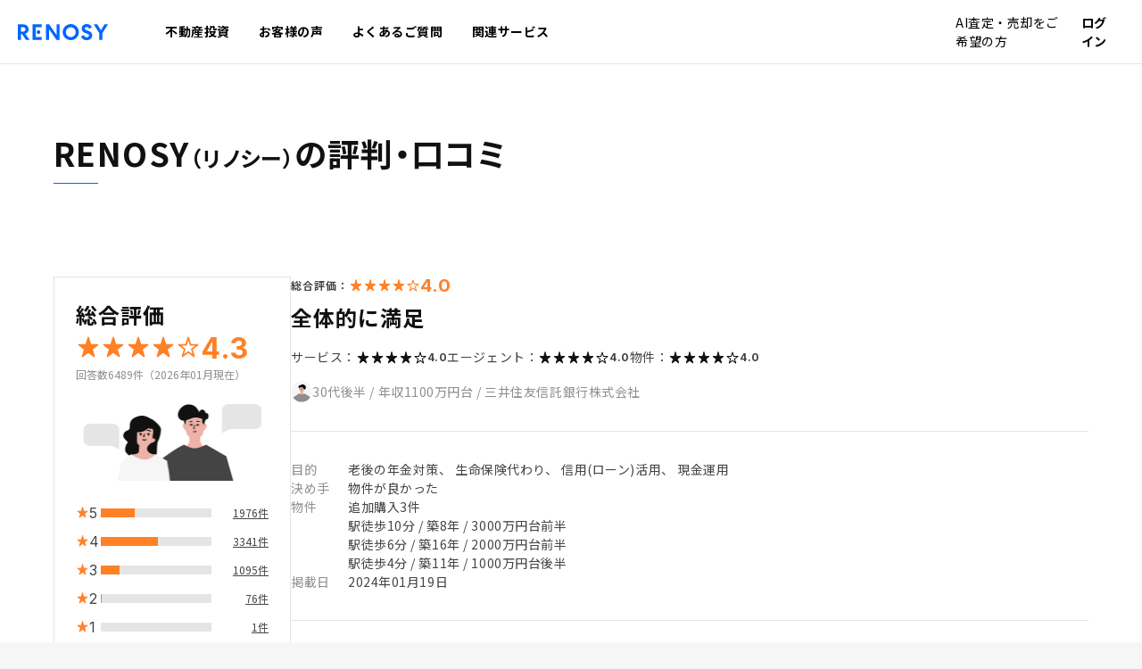

--- FILE ---
content_type: text/html; charset=utf-8
request_url: https://www.renosy.com/investment/voice/reviews/4897
body_size: 48691
content:
<!DOCTYPE html>
<html lang="ja">
  <head>
      <script>
  window.dataLayer = window.dataLayer || [];
  dataLayer.push({"login_flag":false});
</script>


      <!-- Google Tag Manager -->
      <script>(function(w,d,s,l,i){w[l]=w[l]||[];w[l].push({'gtm.start':
          new Date().getTime(),event:'gtm.js'});var f=d.getElementsByTagName(s)[0],
        j=d.createElement(s),dl=l!='dataLayer'?'&l='+l:'';j.async=true;j.src=
        'https://www.googletagmanager.com/gtm.js?id='+i+dl;f.parentNode.insertBefore(j,f);
      })(window,document,'script','dataLayer','GTM-KD7XX5M');</script>
      <!-- End Google Tag Manager -->

    <!-- Start KARTE Tag -->
<script>!function(n){if(!window[n]){var o=window[n]=function(){var n=[].slice.call(arguments);return o.x?o.x.apply(0,n):o.q.push(n)};o.q=[],o.i=Date.now(),o.allow=function(){o.o="allow"},o.deny=function(){o.o="deny"}}}("krt")</script>
<script async src="https://cdn-edge.karte.io/84fdf4b65cc9d6e776f9a8fab469f703/edge.js"></script>
<!-- End KARTE Tag -->


      <!-- Start Datadog RUM -->
  <script>
    (function(h,o,u,n,d) {
      h=h[d]=h[d]||{q:[],onReady:function(c){h.q.push(c)}}
      d=o.createElement(u);d.async=1;d.src=n
      n=o.getElementsByTagName(u)[0];n.parentNode.insertBefore(d,n)
    })(window,document,'script','https://www.datadoghq-browser-agent.com/us1/v6/datadog-rum.js','DD_RUM')
  </script>

  <script>
    window.DD_RUM.onReady(function() {
      window.DD_RUM.init({
        applicationId: 'ae0abfc7-d578-4b07-ab6e-20ce143a08a7',
        clientToken: 'pub81fbfe95097f8a608930b4d509d9f1ff',
        site: 'datadoghq.com',
        service: 'renosy-asset',
        env: 'prd',
        allowedTracingUrls: ['https://www.renosy.com'],
        traceSampleRate: 20,
        traceContextInjection: 'sampled',
        sessionSampleRate: 100,
        sessionReplaySampleRate: 0,
        trackBfcacheViews: true,
        defaultPrivacyLevel: 'mask',
      });
    });
  </script>
  <!-- End Datadog RUM -->


    <meta charset="UTF-8">
    <meta http-equiv="X-UA-Compatible" content="IE=Edge">
    <meta name="format-detection" content="telephone=no">
    <meta name="viewport" content="width=device-width">
    <title>全体的に満足 | RENOSY（リノシー） の評判・口コミ | RENOSY(リノシー) 不動産投資</title>
      <meta name="description" content="RENOSY（リノシー）で不動産投資を始めたお客様の生の声（評判・口コミ）を掲載。購入に至った経緯やサービスに関するアンケートを実施し、記入いただいた良い評価も、解決すべき課題も、正直にお見せしています。">
      <meta property="og:description" content="RENOSY（リノシー）で不動産投資を始めたお客様の生の声（評判・口コミ）を掲載。購入に至った経緯やサービスに関するアンケートを実施し、記入いただいた良い評価も、解決すべき課題も、正直にお見せしています。">
      <meta property="og:url" content="https://www.renosy.com/investment/voice/reviews/4897">
      <meta property="og:title" content="全体的に満足 | RENOSY（リノシー） の評判・口コミ | RENOSY(リノシー) 不動産投資">
      <meta property="og:image" content="https://assets.renosy.com/asset/images/views/renosy_main/og_image-6c5b0deacda45f8081ac6fd80c8c54c1.png">
      <meta property="og:site_name" content="RENOSY（リノシー）">
      <meta property="og:type" content="article">
      <meta property="fb:app_id" content="2061030897507159">
      <meta name="twitter:card" content="summary_large_image">
      <meta name="twitter:site" content="@RENOSY_official">
    <meta name="referrer" content="no-referrer-when-downgrade">
    <meta name="csrf-param" content="authenticity_token" />
<meta name="csrf-token" content="ghsGbUcB1Z9Oz0pbZPu4d6sgRqiaS_xlRxxvE5WKdZ5D5GUuOybs3StpKsxj2ySNyIdtdCKR9fqka9Pl9EIxzw" />
    
    <link rel="preconnect" href="https://fonts.googleapis.com">
    <link rel="preconnect" href="https://fonts.gstatic.com" crossorigin>
    <link href="https://fonts.googleapis.com/css2?family=Inter:wght@400;700;900&family=Noto+Sans+JP:wght@400;700;900&display=swap" rel="stylesheet">
    <link rel="icon" href="https://assets.renosy.com/asset/images/favicon-b5e66e23b75d0e22b4efa2713b78a60a.ico" />
    <link rel="apple-touch-icon" sizes="180x180" href="https://assets.renosy.com/asset/images/apple-touch-icon-3c4023c66e6d67508808088a40fcc036.png" />
    <link rel="icon" sizes="192x192" type="image/png" href="https://assets.renosy.com/asset/images/android-icon-192x192-c078faee6b7766c6ed4595b854f4f4d1.png" />
    <link rel="icon" sizes="512x512" type="image/png" href="https://assets.renosy.com/asset/images/android-icon-512x512-c6dde7e6d397b037dc0c16245460dd7a.png" />

    <link rel="stylesheet" href="https://assets.renosy.com/asset/investments/css/mypage/application-547b2e2718ed012f16dc.css" media="all" />

        <link rel="stylesheet" href="https://assets.renosy.com/asset/css/pc/object/project/reviews-547b2e2718ed012f16dc.css" media="all" />

    <style>@layer footer{:root{--product-primary:#06f;--product-primary-rgb:0 102 255;--product-secondary:#333;--product-secondary-rgb:51 51 51;--product-tertiary:#ff8025;--product-tertiary-rgb:255 128 37;--text-title:#111;--text-title-rgb:17 17 17;--text-body:#444;--text-body-rgb:68 68 68;--text-annotation:#8e8e8e;--text-annotation-rgb:142 142 142;--text-placeholder:#b1b1b1;--text-placeholder-rgb:177 177 177;--text-white:#fff;--text-white-rgb:255 255 255;--text-link:#0052cc;--text-link-rgb:0 82 204;--object-surface:#fff;--object-surface-rgb:255 255 255;--object-background:#f6f6f6;--object-background-rgb:246 246 246;--object-border:#e5e5e5;--object-border-rgb:229 229 229;--object-frame-line:#ccc;--object-frame-line-rgb:204 204 204;--state-positive:#007e68;--state-positive-rgb:0 126 104;--state-positive-background:#eef8f8;--state-positive-background-rgb:238 248 248;--state-negative:#cf3836;--state-negative-rgb:207 56 54;--state-negative-background:#fcf3f3;--state-negative-background-rgb:252 243 243;--tag-orange:#ad5719;--tag-orange-rgb:173 87 25;--tag-orange-background:#fff2e9;--tag-orange-background-rgb:255 242 233;--tag-green:#007e68;--tag-green-rgb:0 126 104;--tag-green-background:#eef8f8;--tag-green-background-rgb:238 248 248;--tag-red:#cf3836;--tag-red-rgb:207 56 54;--tag-red-background:#fcf3f3;--tag-red-background-rgb:252 243 243;--tag-blue:#0052cc;--tag-blue-rgb:0 82 204;--tag-blue-background:#ebf3ff;--tag-blue-background-rgb:235 243 255;--tag-gray:#333;--tag-gray-rgb:51 51 51;--tag-gray-background:#ebebeb;--tag-gray-background-rgb:235 235 235;--object-overlay:rgb(0 0 0/0.6)}}.RENOSY-cmnfooterV5__svg{display:none}.RENOSY-cmnfooterV5 *{-webkit-box-sizing:content-box;box-sizing:content-box}.RENOSY-cmnfooterV5 a{opacity:1}.RENOSY-cmnfooterV5__copyright{margin-left:auto}.RENOSY-cmnfooterV5__copyright>small{font-family:Inter,sans-serif;display:block;font-size:12px;color:var(--text-annotation);white-space:nowrap}.RENOSY-cmnfooterV5__info{display:-webkit-box;display:-ms-flexbox;display:flex;-webkit-box-orient:vertical;-webkit-box-direction:normal;-ms-flex-direction:column;flex-direction:column;-webkit-box-pack:justify;-ms-flex-pack:justify;justify-content:space-between;-ms-flex-negative:0;flex-shrink:0}.RENOSY-cmnfooterV5__infoDescription{display:-ms-grid;display:grid;gap:24px}.RENOSY-cmnfooterV5__jpx{display:-webkit-box;display:-ms-flexbox;display:flex;-webkit-box-align:center;-ms-flex-align:center;align-items:center;gap:16px}.RENOSY-cmnfooterV5__jpx:before{content:"";display:block;width:40px;height:40px;background:url([data-uri]) no-repeat 50%;background-size:contain;-ms-flex-negative:0;flex-shrink:0}.RENOSY-cmnfooterV5__jpxText{font-size:14px;color:var(--text-body)}.RENOSY-cmnfooterV5{background-color:var(--object-surface);line-height:1.5;letter-spacing:.04em;color:#fff;padding:80px 20px 40px}.RENOSY-cmnfooterV5 a{color:var(--text-title)}.RENOSY-cmnfooterV5__inner{margin:0 auto;max-width:1160px}.RENOSY-cmnfooterV5__upper{display:-webkit-box;display:-ms-flexbox;display:flex;gap:80px}.RENOSY-cmnfooterV5__lower{padding-top:40px;text-align:center}.RENOSY-cmnfooterV5__logo svg{width:166px;fill:var(--product-primary)}.RENOSY-cmnfooterV5__nav{display:-webkit-box;display:-ms-flexbox;display:flex;-webkit-box-pack:justify;-ms-flex-pack:justify;justify-content:space-between;-webkit-box-align:start;-ms-flex-align:start;align-items:flex-start;width:calc(100% - 330px);-webkit-box-ordinal-group:3;-ms-flex-order:2;order:2;gap:8px}.RENOSY-cmnfooterV5__navGroup{display:-webkit-box;display:-ms-flexbox;display:flex;-webkit-box-orient:vertical;-webkit-box-direction:normal;-ms-flex-direction:column;flex-direction:column;gap:16px}.RENOSY-cmnfooterV5__navTitle{color:var(--text-body);font-size:14px;margin:0}.RENOSY-cmnfooterV5__navList{margin:-8px}.RENOSY-cmnfooterV5__navItem{display:-webkit-box;display:-ms-flexbox;display:flex}.RENOSY-cmnfooterV5__navLink{font-weight:700;font-size:14px;position:relative;padding:8px}.RENOSY-cmnfooterV5__navLink[target=_blank]{display:-webkit-inline-box;display:-ms-inline-flexbox;display:inline-flex;-webkit-box-align:center;-ms-flex-align:center;align-items:center;gap:8px}.RENOSY-cmnfooterV5__navLink[target=_blank]:after{content:"";display:inline-block;width:14px;height:14px;-webkit-mask-image:url([data-uri]);mask-image:url([data-uri]);background-color:currentColor}.RENOSY-cmnfooterV5__sns{display:-webkit-box;display:-ms-flexbox;display:flex;gap:24px}.RENOSY-cmnfooterV5__snsItem{width:24px;height:24px}.RENOSY-cmnfooterV5__snsLink{display:block;position:relative;line-height:1;font-size:0}.RENOSY-cmnfooterV5__snsLink:before{position:absolute;display:block;content:"";top:-12px;right:-12px;bottom:-12px;left:-12px}@media screen and (max-width:1023px){.RENOSY-cmnfooterV5__info{display:contents}.RENOSY-cmnfooterV5__infoDescription{-webkit-box-ordinal-group:2;-ms-flex-order:1;order:1}.RENOSY-cmnfooterV5__infoFooter{-webkit-box-ordinal-group:4;-ms-flex-order:3;order:3}.RENOSY-cmnfooterV5{padding-top:40px}.RENOSY-cmnfooterV5__upper{-webkit-box-orient:vertical;-webkit-box-direction:normal;-ms-flex-direction:column;flex-direction:column}.RENOSY-cmnfooterV5__logo svg{width:120px}.RENOSY-cmnfooterV5__nav{-webkit-box-orient:vertical;-webkit-box-direction:normal;-ms-flex-direction:column;flex-direction:column;gap:40px;width:100%}}@media screen and (max-width:1159px){.RENOSY-cmnfooterV5__upper{gap:40px}}@media (hover:hover){.RENOSY-cmnfooterV5__snsLink:hover{opacity:.7}}
</style>

        <script type="application/ld+json">
  [
    {"@context": "https://schema.org", "@type": "BreadcrumbList", "itemListElement": [
      { "@type": "ListItem", "position": 1, "name": "投資する", "item": "https://www.renosy.com/" }
,
      {"@type": "ListItem", "position": 2, "name": "お客様の声", "item": "https://www.renosy.com/investment/voice"},
      {"@type": "ListItem", "position": 3, "name": "RENOSY（リノシー）の評判・口コミ", "item": "https://www.renosy.com/investment/voice/reviews"},
      {"@type": "ListItem", "position": 4, "name": "全体的に満足", "item": "https://www.renosy.com/investment/voice/reviews/4897"}
      ]
    },
    {
      "@context": "https://schema.org",
      "@type": "Product",
      "name": "RENOSY 不動産投資",
      "url": "https://www.renosy.com/investment/voice/reviews/4897",
      "description": "GA technologies（ジーエーテクノロジーズ）のRENOSY不動産投資で中古マンションを購入し、投資を始めたお客様の生の声（評判・口コミ）を掲載しています。検討時の参考にお役立てください。",
      "brand": "RENOSY",
      "image": "https://assets.renosy.com/asset/images/shared/ogp/ogimage-37b0f2f44297d4b112dd5f8c12d702b8.png",
      "aggregateRating": {
        "@type": "AggregateRating",
        "ratingValue": "4.3",
        "reviewCount": "6489"
      },
      "review": {
        "@type": "Review",
        "name": "30代後半男性",
        "reviewbody": "【よかった点】・保険機能、年金代替、現金運用の観点で購入。・需要が落ちにくい物件ばかりである点が魅力に感じた。・セールスから契約、保守までシームレスな対応で、連携レベルは高いと感じた。・全体的に満足しているため、今回3件目の物件購入に至った。【改善してほしい点】",
        "datePublished": "2024年01月19日",
        "reviewRating": {
          "@type": "Rating",
          "bestRating": "5",
          "worstRating": "1",
          "ratingValue": "4.0"
        },
        "author": {
          "@type": "Person",
          "name": "30代後半男性"
        }
      }
    }
  ]
  </script>
  <link rel="canonical" href="https://www.renosy.com/investment/voice/reviews/4897">

  </head>

  <body id="pageAssetVoiceReviewsDetail" class=" bg-object-background">
      <!-- Google Tag Manager (noscript) -->
      <noscript><iframe src="https://www.googletagmanager.com/ns.html?id=GTM-KD7XX5M"
            height="0" width="0" style="display:none;visibility:hidden"></iframe></noscript>
      <!-- End Google Tag Manager (noscript) -->

      <header class="sticky top-0 z-50 flex justify-between items-center h-[50px] lg:h-9 pl-2.5 pr-1.5 desktop:px-2.5 bg-white border-b border-b-object-border transition-all duration-300" id="js-header">
  <div class="flex items-center h-full w-full mx-auto">
    <a class="hover:opacity-60 transition-opacity duration-300 order-1" href="https://www.renosy.com/">
      <svg role="img" aria-label="RENOSY" width="101" height="18" viewBox="0 0 101 18" xmlns="http://www.w3.org/2000/svg"><g clip-path="url(#a)"><path class="fill-product-primary" d="M8.5 10.77a5.13 5.13 0 0 0 3.53-4.95c0-3.39-2.42-5.5-6.3-5.5H0v17.35h3.45v-6.45H4.7l4.34 6.45h4.09L8.3 10.84l.19-.07ZM5.75 8.4h-2.3V3.43h2.3c1.69 0 2.78.97 2.78 2.47 0 1.5-1.12 2.5-2.78 2.5ZM20 3.45h6.78V.33H16.53v17.34h10.3v-3.12H20V3.45ZM31.57.33v17.34h3.38V5.7l8.3 11.97h3.55V.33h-3.38v12.03L35.2.33h-3.63ZM59.35 0c-5 0-9.08 4.04-9.08 9s4.08 9 9.08 9c5.01 0 9.08-4.04 9.08-9s-4.07-9-9.08-9Zm0 14.62A5.5 5.5 0 0 1 53.85 9a5.5 5.5 0 1 1 11 0 5.5 5.5 0 0 1-5.5 5.62ZM79.25 7.68l-2.3-.88c-.84-.32-1.81-.81-1.81-1.88 0-1.01.87-1.72 2.12-1.72 1.18 0 2.2.75 2.84 2.06l2.89-1.67A6.36 6.36 0 0 0 77.19 0c-3.32 0-5.63 2.11-5.63 5.14 0 2.3 1.34 3.9 4.1 4.9l2.13.76c1.34.48 1.94 1.1 1.94 2.03 0 1.13-1 1.92-2.42 1.92-1.5 0-2.81-.94-3.48-2.46l-3 1.6A6.68 6.68 0 0 0 77.27 18c3.02 0 6.07-1.86 6.07-5.42 0-2.3-1.3-3.85-4.08-4.9ZM97.08.33l-4 6.6-4-6.6h-3.97l6.18 9.79v7.55h3.5v-7.55l.03-.04 6.16-9.75h-3.9Z"/><path class="fill-product-primary" d="M22.92 11.1a2.1 2.1 0 1 0 0-4.18 2.1 2.1 0 0 0 0 4.18Z"/></g><defs><clipPath id="a"><path d="M0 0h100.98v18H0z"/></clipPath></defs></svg>
</a>
    <nav class="max-lg:fixed max-lg:top-0 max-lg:right-0 max-lg:bottom-0 max-lg:flex-col max-lg:bg-object-surface  max-lg:transition-opacity_visibility max-lg:opacity-0 max-lg:invisible max-lg:duration-300 lg:order-2 flex h-full w-full lg:ml-6 max-lg:max-w-[375px]" id="js-header-nav">
      <div class="lg:hidden flex justify-end items-center h-[50px] shrink-0 px-1.5">
        <button type="button" class="flex w-5 h-5 items-center justify-center js-header-menu-close-button" aria-label="メニューを閉じる">
          <svg width="32" height="32" viewBox="0 0 32 32" fill="none" xmlns="http://www.w3.org/2000/svg" class="w-3 h-3 [&amp;>path]:stroke-text-title" aria-hidden="true">
<path d="M24.9037 7.09668L7.09766 24.9027" stroke="currentColor" stroke-width="2" stroke-linecap="round"></path>
<path d="M24.9037 24.9027L7.09766 7.09668" stroke="currentColor" stroke-width="2" stroke-linecap="round"></path>
</svg>


        </button>
      </div>
      <ul class="flex gap-y-3 gap-x-1 h-full flex-col lg:flex-row max-lg:overflow-y-auto max-lg:px-2.5 max-lg:border-b max-lg:border-b-object-border max-lg:pb-3 max-lg:justify-start">

          <li class="lg:h-full group max-lg:border-b max-lg:border-b-object-border max-lg:pb-3 has-megamenu">
              <a class="max-lg:gap-0.5 flex items-center lg:justify-center lg:h-full text-3xs font-bold tracking-normal leading-normal lg:p-2 relative group-hover:lg:text-product-primary hover:max-lg:opacity-60 transition-colors_opacity duration-300" href="/investment">
                <span>不動産投資<span class="lg:hidden">TOP</span></span>
                <span class="lg:hidden">
                  
<svg xmlns="http://www.w3.org/2000/svg" width="32" height="32" viewBox="0 0 32 32" class="w-2 h-2" aria-hidden="true">

<path d="M28.92 16.38c0.047-0.112 0.075-0.243 0.075-0.38s-0.028-0.268-0.077-0.387l0.002 0.007c-0.050-0.128-0.122-0.238-0.21-0.33l-8-8c-0.182-0.182-0.433-0.294-0.71-0.294-0.555 0-1.004 0.45-1.004 1.004 0 0.277 0.112 0.528 0.294 0.71v0l6.3 6.29h-21.59c-0.552 0-1 0.448-1 1s0.448 1 1 1v0h21.59l-6.3 6.29c-0.183 0.181-0.296 0.432-0.296 0.71s0.113 0.529 0.296 0.71l0 0c0.181 0.183 0.432 0.296 0.71 0.296s0.529-0.113 0.71-0.296l8-8c0.088-0.092 0.16-0.202 0.208-0.323l0.002-0.007z"></path>
</svg>


                </span>
                <span class="max-lg:hidden w-full h-0.5 bg-product-primary absolute left-0 bottom-0 opacity-0 group-hover:opacity-100 transition-opacity duration-300"></span>
</a>
              <div class="js-megamenu lg:bg-object-surface lg:p-6 flex flex-col gap-5 lg:absolute lg:top-full lg:left-0 w-full lg:border-t lg:border-t-object-border transition-opacity_visiblity duration-300 lg:opacity-0 lg:invisible group-hover:opacity-100 group-hover:visible max-lg:mt-3">
                  <div class="max-lg:hidden border-b border-b-object-border pb-4 text-s font-bold tracking-normal leading-normal">
                    <a class="flex items-center gap-1.5 hover:opacity-60 transition-opacity" href="/investment">
                      不動産投資のラインナップ一覧
                      
<svg xmlns="http://www.w3.org/2000/svg" width="32" height="32" viewBox="0 0 32 32" class="w-3 h-3" aria-hidden="true">

<path d="M28.92 16.38c0.047-0.112 0.075-0.243 0.075-0.38s-0.028-0.268-0.077-0.387l0.002 0.007c-0.050-0.128-0.122-0.238-0.21-0.33l-8-8c-0.182-0.182-0.433-0.294-0.71-0.294-0.555 0-1.004 0.45-1.004 1.004 0 0.277 0.112 0.528 0.294 0.71v0l6.3 6.29h-21.59c-0.552 0-1 0.448-1 1s0.448 1 1 1v0h21.59l-6.3 6.29c-0.183 0.181-0.296 0.432-0.296 0.71s0.113 0.529 0.296 0.71l0 0c0.181 0.183 0.432 0.296 0.71 0.296s0.529-0.113 0.71-0.296l8-8c0.088-0.092 0.16-0.202 0.208-0.323l0.002-0.007z"></path>
</svg>


</a>                  </div>
                <div class="flex gap-3 flex-col lg:flex-row lg:gap-6">
                    <ul class="flex gap-y-2 gap-x-5 text-3xs tracking-normal leading-normal flex-col lg:flex-row">
                        <li>
                          <a class="inline-flex lg:flex-col items-center gap-y-0.5 gap-x-1 hover:opacity-60 transition-opacity" href="/investment/condo">
                            <svg width="24" height="25" viewBox="0 0 24 25" fill="none" xmlns="http://www.w3.org/2000/svg" class="w-3 h-3 lg:w-4 lg:h-4" aria-hidden="true">
<path d="M18 3.125H6C5.58579 3.125 5.25 3.46079 5.25 3.875V20.75C5.25 20.9571 5.41789 21.125 5.625 21.125H9.21429C9.42139 21.125 9.58929 20.9571 9.58929 20.75V18.0714C9.58929 17.8643 9.75718 17.6964 9.96429 17.6964H14.0357C14.2428 17.6964 14.4107 17.8643 14.4107 18.0714V20.75C14.4107 20.9571 14.5786 21.125 14.7857 21.125H18.375C18.5821 21.125 18.75 20.9571 18.75 20.75V3.875C18.75 3.46079 18.4142 3.125 18 3.125Z" stroke="#111111" stroke-width="1.5"></path>
<path d="M13.3872 6.875H15.3833" stroke="#111111" stroke-width="1.5" stroke-linecap="round" stroke-linejoin="round"></path>
<path d="M8.76709 6.875H10.7632" stroke="#111111" stroke-width="1.5" stroke-linecap="round" stroke-linejoin="round"></path>
<path d="M13.3872 10.3035H15.3833" stroke="#111111" stroke-width="1.5" stroke-linecap="round" stroke-linejoin="round"></path>
<path d="M8.76709 10.3035H10.7632" stroke="#111111" stroke-width="1.5" stroke-linecap="round" stroke-linejoin="round"></path>
<path d="M13.3872 13.7319H15.3833" stroke="#111111" stroke-width="1.5" stroke-linecap="round" stroke-linejoin="round"></path>
<path d="M8.76709 13.7319H10.7632" stroke="#111111" stroke-width="1.5" stroke-linecap="round" stroke-linejoin="round"></path>
</svg>


                            マンション投資
</a>                        </li>
                        <li>
                          <a class="inline-flex lg:flex-col items-center gap-y-0.5 gap-x-1 hover:opacity-60 transition-opacity" href="/investment/apartment">
                            <svg width="24" height="25" viewBox="0 0 24 25" fill="none" xmlns="http://www.w3.org/2000/svg" class="w-3 h-3 lg:w-4 lg:h-4" aria-hidden="true">
<path d="M20.228 5.75H3.72803C3.31381 5.75 2.97803 6.08579 2.97803 6.5V18.875C2.97803 19.0821 3.14592 19.25 3.35303 19.25H9.72803C9.93513 19.25 10.103 19.0821 10.103 18.875V16.4821C10.103 16.275 10.2709 16.1071 10.478 16.1071H13.478C13.6851 16.1071 13.853 16.275 13.853 16.4821V18.875C13.853 19.0821 14.0209 19.25 14.228 19.25H20.603C20.8101 19.25 20.978 19.0821 20.978 18.875V6.5C20.978 6.08579 20.6422 5.75 20.228 5.75Z" stroke="#111111" stroke-width="1.5"></path>
<path d="M16.103 9.5H17.723" stroke="#111111" stroke-width="1.5" stroke-linecap="round" stroke-linejoin="round"></path>
<path d="M6.35303 9.5H7.97303" stroke="#111111" stroke-width="1.5" stroke-linecap="round" stroke-linejoin="round"></path>
<path d="M11.228 9.5H12.848" stroke="#111111" stroke-width="1.5" stroke-linecap="round" stroke-linejoin="round"></path>
<path d="M11.228 12.5H12.848" stroke="#111111" stroke-width="1.5" stroke-linecap="round" stroke-linejoin="round"></path>
<path d="M16.103 12.5H17.723" stroke="#111111" stroke-width="1.5" stroke-linecap="round" stroke-linejoin="round"></path>
<path d="M6.35303 12.5H7.97303" stroke="#111111" stroke-width="1.5" stroke-linecap="round" stroke-linejoin="round"></path>
</svg>


                            アパート投資
</a>                        </li>
                        <li>
                          <a class="inline-flex lg:flex-col items-center gap-y-0.5 gap-x-1 hover:opacity-60 transition-opacity" href="/investment/house">
                            <svg width="24" height="25" viewBox="0 0 24 25" fill="none" xmlns="http://www.w3.org/2000/svg" class="w-3 h-3 lg:w-4 lg:h-4" aria-hidden="true">
<path d="M2.69238 10.3635L12.0291 2.96094L21.293 10.3635" stroke="#111111" stroke-width="1.5"></path>
<path d="M4.91309 20.7726V8.61816" stroke="#111111" stroke-width="1.5"></path>
<path d="M19.1543 20.7726V8.61816" stroke="#111111" stroke-width="1.5"></path>
<path d="M2.28735 20.78H21.7499" stroke="#111111" stroke-width="1.5"></path>
<path d="M10.5598 13.9924H7.50732V20.7724H10.5598V13.9924Z" stroke="#111111" stroke-width="1.5"></path>
<path d="M16.5374 11.8252H12.7874V15.5152H16.5374V11.8252Z" stroke="#111111" stroke-width="1.5"></path>
</svg>


                            戸建て投資
</a>                        </li>
                        <li>
                          <a class="inline-flex lg:flex-col items-center gap-y-0.5 gap-x-1 hover:opacity-60 transition-opacity" href="/investment/worldwide">
                            <svg width="24" height="25" viewBox="0 0 24 25" fill="none" xmlns="http://www.w3.org/2000/svg" class="w-3 h-3 lg:w-4 lg:h-4" aria-hidden="true">
<circle cx="12" cy="12.5" r="9" stroke="#111111" stroke-width="1.5"></circle>
<path d="M3.75 9.125H20.25" stroke="black" stroke-width="1.5" stroke-linejoin="round"></path>
<path d="M3.75 15.875H20.25" stroke="black" stroke-width="1.5" stroke-linejoin="round"></path>
<path d="M12 3.5C14.345 5.96452 15.6776 9.16283 15.75 12.5C15.6776 15.8372 14.345 19.0355 12 21.5C9.65505 19.0355 8.32242 15.8372 8.25 12.5C8.32242 9.16283 9.65505 5.96452 12 3.5Z" stroke="black" stroke-width="1.5" stroke-linecap="round" stroke-linejoin="round"></path>
</svg>


                            海外不動産投資
</a>                        </li>
                    </ul>
                  <ul class="flex flex-col gap-y-2 text-3xs tracking-normal leading-normal border-l-object-border lg:pl-6 lg:border-l">
                      <li>
                          <a class="hover:opacity-60 transition-opacity" href="/investment/why_renosy">RENOSYの不動産投資の特長</a>
                      </li>
                      <li>
                          <a class="hover:opacity-60 transition-opacity" href="/investment/how">不動産投資の仕組み</a>
                      </li>
                      <li>
                          <a class="hover:opacity-60 transition-opacity" href="/investment/merits">不動産投資のメリット</a>
                      </li>
                      <li>
                          <a class="hover:opacity-60 transition-opacity" href="/investment/risk">不動産投資のリスクと対策</a>
                      </li>
                      <li>
                          <a class="inline-flex items-center gap-0.5 hover:opacity-60 transition-opacity" target="_blank" href="/magazine/">
                            RENOSYマガジン
                            
<svg xmlns="http://www.w3.org/2000/svg" width="32" height="32" viewBox="0 0 32 32" class="w-2 h-2" aria-hidden="true">

<path d="M21.33 29h-14.66c-2.027 0-3.67-1.643-3.67-3.67v0-14.66c0-2.027 1.643-3.67 3.67-3.67v0h8c0.552 0 1 0.448 1 1s-0.448 1-1 1v0h-8c-0.922 0-1.67 0.748-1.67 1.67v0 14.66c0 0.922 0.748 1.67 1.67 1.67v0h14.66c0.922 0 1.67-0.748 1.67-1.67v0-8c0-0.552 0.448-1 1-1s1 0.448 1 1v0 8c0 2.027-1.643 3.67-3.67 3.67v0z"></path>
<path d="M28.92 3.62c-0.104-0.245-0.295-0.436-0.533-0.538l-0.007-0.002c-0.112-0.049-0.242-0.078-0.379-0.080h-8.001c-0.552 0-1 0.448-1 1s0.448 1 1 1v0h5.59l-13 13c-0.18 0.181-0.291 0.43-0.291 0.705s0.111 0.524 0.291 0.705l-0-0c0.178 0.182 0.425 0.296 0.699 0.3h0.001c0.278-0.001 0.529-0.116 0.71-0.3l13-13v5.59c0 0.552 0.448 1 1 1s1-0.448 1-1v0-8c-0.002-0.138-0.031-0.268-0.082-0.386l0.003 0.006z"></path>
</svg>


</a>                      </li>
                  </ul>
                </div>
              </div>
          </li>
          <li class="lg:h-full group max-lg:border-b max-lg:border-b-object-border max-lg:pb-3 has-megamenu">
              <a class="max-lg:gap-0.5 flex items-center lg:justify-center lg:h-full text-3xs font-bold tracking-normal leading-normal lg:p-2 relative group-hover:lg:text-product-primary hover:max-lg:opacity-60 transition-colors_opacity duration-300" href="/investment/voice">
                <span>お客様の声</span>
                <span class="lg:hidden">
                  
<svg xmlns="http://www.w3.org/2000/svg" width="32" height="32" viewBox="0 0 32 32" class="w-2 h-2" aria-hidden="true">

<path d="M28.92 16.38c0.047-0.112 0.075-0.243 0.075-0.38s-0.028-0.268-0.077-0.387l0.002 0.007c-0.050-0.128-0.122-0.238-0.21-0.33l-8-8c-0.182-0.182-0.433-0.294-0.71-0.294-0.555 0-1.004 0.45-1.004 1.004 0 0.277 0.112 0.528 0.294 0.71v0l6.3 6.29h-21.59c-0.552 0-1 0.448-1 1s0.448 1 1 1v0h21.59l-6.3 6.29c-0.183 0.181-0.296 0.432-0.296 0.71s0.113 0.529 0.296 0.71l0 0c0.181 0.183 0.432 0.296 0.71 0.296s0.529-0.113 0.71-0.296l8-8c0.088-0.092 0.16-0.202 0.208-0.323l0.002-0.007z"></path>
</svg>


                </span>
                <span class="max-lg:hidden w-full h-0.5 bg-product-primary absolute left-0 bottom-0 opacity-0 group-hover:opacity-100 transition-opacity duration-300"></span>
</a>
              <div class="js-megamenu lg:bg-object-surface lg:p-6 flex flex-col gap-5 lg:absolute lg:top-full lg:left-0 w-full lg:border-t lg:border-t-object-border transition-opacity_visiblity duration-300 lg:opacity-0 lg:invisible group-hover:opacity-100 group-hover:visible max-lg:mt-3">
                  <div class="max-lg:hidden border-b border-b-object-border pb-4 text-s font-bold tracking-normal leading-normal">
                    <a class="flex items-center gap-1.5 hover:opacity-60 transition-opacity" href="/investment/voice">
                      お客様の声
                      
<svg xmlns="http://www.w3.org/2000/svg" width="32" height="32" viewBox="0 0 32 32" class="w-3 h-3" aria-hidden="true">

<path d="M28.92 16.38c0.047-0.112 0.075-0.243 0.075-0.38s-0.028-0.268-0.077-0.387l0.002 0.007c-0.050-0.128-0.122-0.238-0.21-0.33l-8-8c-0.182-0.182-0.433-0.294-0.71-0.294-0.555 0-1.004 0.45-1.004 1.004 0 0.277 0.112 0.528 0.294 0.71v0l6.3 6.29h-21.59c-0.552 0-1 0.448-1 1s0.448 1 1 1v0h21.59l-6.3 6.29c-0.183 0.181-0.296 0.432-0.296 0.71s0.113 0.529 0.296 0.71l0 0c0.181 0.183 0.432 0.296 0.71 0.296s0.529-0.113 0.71-0.296l8-8c0.088-0.092 0.16-0.202 0.208-0.323l0.002-0.007z"></path>
</svg>


</a>                  </div>
                <div class="flex gap-3 flex-col lg:flex-row lg:gap-6">
                  <ul class="flex flex-col gap-y-2 text-3xs tracking-normal leading-normal border-l-object-border ">
                      <li>
                          <a class="hover:opacity-60 transition-opacity" href="/investment/voice/interviews">オーナーインタビュー</a>
                      </li>
                      <li>
                          <a class="hover:opacity-60 transition-opacity" href="/investment/voice/reviews">評判・口コミ</a>
                      </li>
                  </ul>
                </div>
              </div>
          </li>
          <li class="lg:h-full group max-lg:border-b max-lg:border-b-object-border max-lg:pb-3 ">
              <a class="max-lg:gap-0.5 flex items-center lg:justify-center lg:h-full text-3xs font-bold tracking-normal leading-normal lg:p-2 relative group-hover:lg:text-product-primary hover:max-lg:opacity-60 transition-colors_opacity duration-300" href="/investment/faqs">
                <span>よくあるご質問</span>
                <span class="lg:hidden">
                  
<svg xmlns="http://www.w3.org/2000/svg" width="32" height="32" viewBox="0 0 32 32" class="w-2 h-2" aria-hidden="true">

<path d="M28.92 16.38c0.047-0.112 0.075-0.243 0.075-0.38s-0.028-0.268-0.077-0.387l0.002 0.007c-0.050-0.128-0.122-0.238-0.21-0.33l-8-8c-0.182-0.182-0.433-0.294-0.71-0.294-0.555 0-1.004 0.45-1.004 1.004 0 0.277 0.112 0.528 0.294 0.71v0l6.3 6.29h-21.59c-0.552 0-1 0.448-1 1s0.448 1 1 1v0h21.59l-6.3 6.29c-0.183 0.181-0.296 0.432-0.296 0.71s0.113 0.529 0.296 0.71l0 0c0.181 0.183 0.432 0.296 0.71 0.296s0.529-0.113 0.71-0.296l8-8c0.088-0.092 0.16-0.202 0.208-0.323l0.002-0.007z"></path>
</svg>


                </span>
                <span class="max-lg:hidden w-full h-0.5 bg-product-primary absolute left-0 bottom-0 opacity-0 group-hover:opacity-100 transition-opacity duration-300"></span>
</a>
          </li>
          <li class="lg:h-full group max-lg:border-b max-lg:border-b-object-border max-lg:pb-3 has-megamenu">
              <a href="javascript:void(0)" class='flex max-lg:text-text-annotation lg:items-center lg:justify-center lg:h-full text-3xs font-bold tracking-normal leading-normal lg:p-2 relative group-hover:lg:text-product-primary transition-colors duration-300'>
                関連サービス
                <span class="max-lg:hidden w-full h-0.5 bg-product-primary absolute left-0 bottom-0 opacity-0 group-hover:opacity-100 transition-opacity duration-300"></span>
              </a>

              <div class="js-megamenu lg:bg-object-surface lg:p-6 flex flex-col gap-5 lg:absolute lg:top-full lg:left-0 w-full lg:border-t lg:border-t-object-border transition-opacity_visiblity duration-300 lg:opacity-0 lg:invisible group-hover:opacity-100 group-hover:visible max-lg:mt-3">
                <div class="flex gap-3 flex-col lg:flex-row lg:gap-6">
                  <ul class="flex flex-col gap-y-2 text-3xs tracking-normal leading-normal border-l-object-border ">
                      <li>
                          <a class="hover:opacity-60 transition-opacity" href="https://www.renosy.com/inheritance/entrustment">相続相談</a>
                      </li>
                      <li>
                          <a class="hover:opacity-60 transition-opacity" href="/inheritance/land_utilization">土地活用</a>
                      </li>
                      <li>
                          <a class="inline-flex items-center gap-0.5 hover:opacity-60 transition-opacity" target="_blank" href="https://renosy-am.co.jp">
                            賃貸管理
                            
<svg xmlns="http://www.w3.org/2000/svg" width="32" height="32" viewBox="0 0 32 32" class="w-2 h-2" aria-hidden="true">

<path d="M21.33 29h-14.66c-2.027 0-3.67-1.643-3.67-3.67v0-14.66c0-2.027 1.643-3.67 3.67-3.67v0h8c0.552 0 1 0.448 1 1s-0.448 1-1 1v0h-8c-0.922 0-1.67 0.748-1.67 1.67v0 14.66c0 0.922 0.748 1.67 1.67 1.67v0h14.66c0.922 0 1.67-0.748 1.67-1.67v0-8c0-0.552 0.448-1 1-1s1 0.448 1 1v0 8c0 2.027-1.643 3.67-3.67 3.67v0z"></path>
<path d="M28.92 3.62c-0.104-0.245-0.295-0.436-0.533-0.538l-0.007-0.002c-0.112-0.049-0.242-0.078-0.379-0.080h-8.001c-0.552 0-1 0.448-1 1s0.448 1 1 1v0h5.59l-13 13c-0.18 0.181-0.291 0.43-0.291 0.705s0.111 0.524 0.291 0.705l-0-0c0.178 0.182 0.425 0.296 0.699 0.3h0.001c0.278-0.001 0.529-0.116 0.71-0.3l13-13v5.59c0 0.552 0.448 1 1 1s1-0.448 1-1v0-8c-0.002-0.138-0.031-0.268-0.082-0.386l0.003 0.006z"></path>
</svg>


</a>                      </li>
                      <li>
                          <a class="inline-flex items-center gap-0.5 hover:opacity-60 transition-opacity" target="_blank" href="https://renosybank.jp">
                            RENOSY BANK
                            
<svg xmlns="http://www.w3.org/2000/svg" width="32" height="32" viewBox="0 0 32 32" class="w-2 h-2" aria-hidden="true">

<path d="M21.33 29h-14.66c-2.027 0-3.67-1.643-3.67-3.67v0-14.66c0-2.027 1.643-3.67 3.67-3.67v0h8c0.552 0 1 0.448 1 1s-0.448 1-1 1v0h-8c-0.922 0-1.67 0.748-1.67 1.67v0 14.66c0 0.922 0.748 1.67 1.67 1.67v0h14.66c0.922 0 1.67-0.748 1.67-1.67v0-8c0-0.552 0.448-1 1-1s1 0.448 1 1v0 8c0 2.027-1.643 3.67-3.67 3.67v0z"></path>
<path d="M28.92 3.62c-0.104-0.245-0.295-0.436-0.533-0.538l-0.007-0.002c-0.112-0.049-0.242-0.078-0.379-0.080h-8.001c-0.552 0-1 0.448-1 1s0.448 1 1 1v0h5.59l-13 13c-0.18 0.181-0.291 0.43-0.291 0.705s0.111 0.524 0.291 0.705l-0-0c0.178 0.182 0.425 0.296 0.699 0.3h0.001c0.278-0.001 0.529-0.116 0.71-0.3l13-13v5.59c0 0.552 0.448 1 1 1s1-0.448 1-1v0-8c-0.002-0.138-0.031-0.268-0.082-0.386l0.003 0.006z"></path>
</svg>


</a>                      </li>
                      <li>
                          <a class="inline-flex items-center gap-0.5 hover:opacity-60 transition-opacity" target="_blank" href="https://www.reno-one.com">
                            リノベーション
                            
<svg xmlns="http://www.w3.org/2000/svg" width="32" height="32" viewBox="0 0 32 32" class="w-2 h-2" aria-hidden="true">

<path d="M21.33 29h-14.66c-2.027 0-3.67-1.643-3.67-3.67v0-14.66c0-2.027 1.643-3.67 3.67-3.67v0h8c0.552 0 1 0.448 1 1s-0.448 1-1 1v0h-8c-0.922 0-1.67 0.748-1.67 1.67v0 14.66c0 0.922 0.748 1.67 1.67 1.67v0h14.66c0.922 0 1.67-0.748 1.67-1.67v0-8c0-0.552 0.448-1 1-1s1 0.448 1 1v0 8c0 2.027-1.643 3.67-3.67 3.67v0z"></path>
<path d="M28.92 3.62c-0.104-0.245-0.295-0.436-0.533-0.538l-0.007-0.002c-0.112-0.049-0.242-0.078-0.379-0.080h-8.001c-0.552 0-1 0.448-1 1s0.448 1 1 1v0h5.59l-13 13c-0.18 0.181-0.291 0.43-0.291 0.705s0.111 0.524 0.291 0.705l-0-0c0.178 0.182 0.425 0.296 0.699 0.3h0.001c0.278-0.001 0.529-0.116 0.71-0.3l13-13v5.59c0 0.552 0.448 1 1 1s1-0.448 1-1v0-8c-0.002-0.138-0.031-0.268-0.082-0.386l0.003 0.006z"></path>
</svg>


</a>                      </li>
                  </ul>
                </div>
              </div>
          </li>

        <li class="lg:h-full group has-megamenu max-lg:border-b max-lg:border-b-object-border max-lg:pb-3 lg:hidden">
          <a class="max-lg:gap-0.5 flex items-center lg:justify-center lg:h-full text-3xs font-bold tracking-normal leading-normal lg:p-2 relative lg:group-hover:text-product-primary hover:max-lg:opacity-60 transition-colors_opacity duration-300" href="https://www.renosy.com/sell/">
            <span>AI査定・売却をご希望の方</span>
            <span class="lg:hidden">
              
<svg xmlns="http://www.w3.org/2000/svg" width="32" height="32" viewBox="0 0 32 32" class="w-2 h-2" aria-hidden="true">

<path d="M28.92 16.38c0.047-0.112 0.075-0.243 0.075-0.38s-0.028-0.268-0.077-0.387l0.002 0.007c-0.050-0.128-0.122-0.238-0.21-0.33l-8-8c-0.182-0.182-0.433-0.294-0.71-0.294-0.555 0-1.004 0.45-1.004 1.004 0 0.277 0.112 0.528 0.294 0.71v0l6.3 6.29h-21.59c-0.552 0-1 0.448-1 1s0.448 1 1 1v0h21.59l-6.3 6.29c-0.183 0.181-0.296 0.432-0.296 0.71s0.113 0.529 0.296 0.71l0 0c0.181 0.183 0.432 0.296 0.71 0.296s0.529-0.113 0.71-0.296l8-8c0.088-0.092 0.16-0.202 0.208-0.323l0.002-0.007z"></path>
</svg>


            </span>
</a>        </li>

      </ul>

        <div class="py-3 px-2.5 lg:hidden">
          <a target="_blank" class="text-3xs text-text-white font-bold tracking-normal leading-normal inline-flex items-center justify-center min-h-[44px] min-w-[240px] rounded-full p-1 bg-product-primary hover:opacity-60 transition-opacity" href="https://inquiry.renosy.com/special/asset22_cb_direct_pp">資料請求する（無料）</a>
        </div>
    </nav>

    <div class="flex items-center gap-1 ml-auto order-3 pl-2 h-full">
        <ul class="flex items-center gap-3 text-nowrap h-full">
          <li class="group h-full">
            <a class="max-lg:hidden flex items-center h-full text-3xs tracking-normal leading-normal hover:opacity-60 transition-opacity h-full" href="https://www.renosy.com/sell/">AI査定・売却をご希望の方</a>
          </li>
          <li class="h-full group has-megamenu">
            <button type="button" class="js-login-button flex items-center py-1 text-4xs tracking-normal leading-normal h-full lg:hidden" id="js-header-login-button" aria-haspopup="true" aria-expanded="false" aria-controls="login-menu">
              ログイン
            </button>
            <a class="items-center p-2 text-3xs font-bold tracking-normal leading-normal h-full group-hover:opacity-60 transition-opacity duration-300 hidden lg:flex" href="https://account.renosy.com/signin/?client=asset">ログイン</a>
            <div class="js-megamenu js-login-menu bg-white pt-3 pb-8 px-2.5 lg:p-6 flex flex-col gap-3 lg:gap-5 absolute top-full left-0 w-full border-t border-t-object-border transition-opacity_visiblity duration-300 opacity-0 invisible group-hover:lg:opacity-100 group-hover:lg:visible">
              <p class="text-xs lg:text-s font-bold tracking-normal leading-normal">
                マイページ（投資）にログイン
              </p>
              <div class="flex gap-x-10 gap-y-4 items-center text-3xs leading-noraml tracking-normal max-desktop:flex-col">
                <div class="flex flex-col gap-y-3 max-lg:self-start">
                  <p class="font-bold text-wrap">不動産投資、資産管理をオンラインでできる会員サイトです。</p>
                  <ul class="flex flex-col list-disc list-inside gap-0.5 pl-0.5">
                    <li>会員限定資料の閲覧</li>
                    <li>面談予定・履歴の確認</li>
                    <li>契約手続きの進行</li>
                    <li>購入した不動産の管理運用</li>
                    <li>購入した不動産の確定申告サポート</li>
                  </ul>
                  <a class="text-text-link hover:opacity-60 transition-opacity" href="https://www.renosy.com/sell/">不動産のAI査定・売却をご希望のお客様</a>
                </div>
                <div class="flex flex-col gap-y-2 items-center">
                  <a class="inline-flex items-center justify-center min-h-[48px] min-w-[240px] text-center text-2xs leading-normal tracking-normal text-text-white font-bold bg-product-primary rounded-full hover:opacity-60 transition-opacity" href="https://account.renosy.com/signin/?client=asset">ログイン</a>
                  <a class="text-text-link hover:opacity-60 transition-opacity" href="https://account.renosy.com/signup/?client=asset">アカウント新規作成</a>
                </div>
              </div>
            </div>
          </li>
        </ul>


      <button type="button" id="js-header-menu-button" class="group w-5 h-5 flex items-center justify-center lg:hidden touch-focus-none" aria-controls="js-header-nav" aria-expanded="false" aria-label="メニューを開く">
        <svg width="24" height="24" viewBox="0 0 24 24" fill="none" xmlns="http://www.w3.org/2000/svg" class="w-3 h-3" aria-hidden="true">
<path d="M3 12.375H21" stroke="#111111" stroke-width="1.5" stroke-linecap="round"></path>
<path d="M3 5.625H21" stroke="#111111" stroke-width="1.5" stroke-linecap="round"></path>
<path d="M3 19.125H21" stroke="#111111" stroke-width="1.5" stroke-linecap="round"></path>
</svg>


      </button>
    </div>
  </div>
</header>
<div id="js-header-overlay" class="fixed inset-0 bg-object-overlay z-40 transition-opacity_visibility duration-300 opacity-0 invisible"></div>


    <main class="">
      
<div class="flex flex-col gap-0.5">
  <section class="bg-white max-desktop:hidden [font-feature-settings:&#39;palt&#39;]">
  <div class="max-w-[1160px] desktop:mx-auto box-content  px-2.5">
    <div class="grid gap-5  py-7 desktop:pt-9">
        <h1 class="relative grid desktop:flex desktop:gap-2 desktop:items-center after:absolute after:-bottom-1 after:content-[''] after:block after:w-[50px] after:border-b after:border-product-primary">
          <span class="text-xl desktop:text-2xl leading-normal tracking-normal text-text-title font-bold">      RENOSY<span class="text-m">（リノシー）</span>の評判・口コミ
</span>
        </h1>
      
    </div>
  </div>

  
</section>
  <div class="desktop:hidden bg-object-surface w-full">
    <a class="flex gap-1 items-center text-2xs tracking-normal leading-normal p-2.5 w-fit" href="/investment/voice/reviews">
      <svg width="32" height="32" viewBox="0 0 32 32" fill="none" xmlns="http://www.w3.org/2000/svg" class="w-3 h-3 shrink-0" aria-hidden="true">
<path d="M20 24L12 16L20 8" stroke="currentColor" stroke-width="2" stroke-linecap="round" stroke-linejoin="round"></path>
</svg>


      評判・口コミTOPへ
</a>  </div>
  <section class="bg-white text-gray-900 " >
  <div class="m-auto py-7 px-2.5 box-content gap-6 max-w-[1160px] flex max-desktop:flex-col justify-between desktop:gap-4 ">
          <div class="max-desktop:hidden">
        <section class="w-full desktop:w-[266px] border border-object-border p-3 grid gap-3 desktop:sticky desktop:top-12">
  <div class="grid gap-3">
    <div class="grid gap-0.5">
      <h2 class="text-m font-bold leading-normal tracking-normal">総合評価</h2>
      <div class="flex gap-1 text-product-tertiary font-en text-xl leading-none tracking-[0.02em] font-bold">
        <svg width="140" height="28" viewBox="0 0 140 28" fill="none" xmlns="http://www.w3.org/2000/svg" class="w-[140px] h-[28px]" aria-hidden="true">
<path d="M14 3.5L16.4762 11.521H24.5L18.0075 16.479L20.4925 24.5L14 19.542L7.5075 24.5L9.9925 16.479L3.5 11.521H11.5238L14 3.5Z" fill="currentColor" stroke="currentColor" stroke-width="1.75" stroke-linecap="round" stroke-linejoin="round"></path>
<path d="M42 3.5L44.4762 11.521H52.5L46.0075 16.479L48.4925 24.5L42 19.542L35.5075 24.5L37.9925 16.479L31.5 11.521H39.5238L42 3.5Z" fill="currentColor" stroke="currentColor" stroke-width="1.75" stroke-linecap="round" stroke-linejoin="round"></path>
<path d="M70 3.5L72.4762 11.521H80.5L74.0075 16.479L76.4925 24.5L70 19.542L63.5075 24.5L65.9925 16.479L59.5 11.521H67.5238L70 3.5Z" fill="currentColor" stroke="currentColor" stroke-width="1.75" stroke-linecap="round" stroke-linejoin="round"></path>
<path d="M98 3.5L100.476 11.521H108.5L102.007 16.479L104.493 24.5L98 19.542L91.5075 24.5L93.9925 16.479L87.5 11.521H95.5238L98 3.5Z" fill="currentColor" stroke="currentColor" stroke-width="1.75" stroke-linecap="round" stroke-linejoin="round"></path>
<path d="M126.026 3.52637L128.503 11.5414H136.526L130.034 16.5026L132.51 24.5264L126.026 19.5651L119.534 24.5264L122.01 16.5026L115.526 11.5414H123.541L126.026 3.52637Z" stroke="currentColor" stroke-width="1.79375" stroke-linecap="round" stroke-linejoin="round" fill="none"></path>
</svg>


        <p>4.3</p>
      </div>
      <p class="text-4xs leading-normal tracking-none text-text-annotation">回答数6489件（2026年01月現在）</p>
    </div>
    <img data-src="https://assets.renosy.com/asset/images/views/reviews/illust-34477ae56b27d9259023211dd1cf5d4a.webp" src="[data-uri]" class="lazyload w-[200px] h-auto mx-auto" alt="" width="200" height="86">
    <div class="grid gap-3">
  <div class="grid gap-1">
      <div class="flex items-center justify-between">
        <div class="flex gap-1.5 items-center">
          <div class="flex items-center gap-0.5 text-2xs text-text-body font-en w-[28px] shrink-0">
            <svg width="32" height="32" viewBox="0 0 32 32" fill="none" xmlns="http://www.w3.org/2000/svg" class="w-[15px] h-[15px] text-product-tertiary shrink-0" aria-hidden="true">
<path d="M16 4L18.83 13.1669H28L20.58 18.8331L23.42 28L16 22.3338L8.58 28L11.42 18.8331L4 13.1669H13.17L16 4Z" fill="currentColor" stroke="currentColor" stroke-width="2" stroke-linecap="round" stroke-linejoin="round"></path>
</svg>


            5
          </div>
          <div class="relative w-[calc(100vw-181px)] desktop:w-[124px] h-[10px] bg-object-border">
            <div class="absolute z-10 bg-product-tertiary transition-all duration-300 h-[10px]" style='width:30.4%;' ></div>
          </div>
        </div>
        <a class="min-w-[50px] shrink-0 text-4xs text-text-body leading-normal tracking-none text-end underline hover:opacity-60 hover:no-underline transition-all duration-300" href="/investment/voice/reviews/search_result?satisfaction_rate=5#reviewsList">1976件</a>
      </div>
      <div class="flex items-center justify-between">
        <div class="flex gap-1.5 items-center">
          <div class="flex items-center gap-0.5 text-2xs text-text-body font-en w-[28px] shrink-0">
            <svg width="32" height="32" viewBox="0 0 32 32" fill="none" xmlns="http://www.w3.org/2000/svg" class="w-[15px] h-[15px] text-product-tertiary shrink-0" aria-hidden="true">
<path d="M16 4L18.83 13.1669H28L20.58 18.8331L23.42 28L16 22.3338L8.58 28L11.42 18.8331L4 13.1669H13.17L16 4Z" fill="currentColor" stroke="currentColor" stroke-width="2" stroke-linecap="round" stroke-linejoin="round"></path>
</svg>


            4
          </div>
          <div class="relative w-[calc(100vw-181px)] desktop:w-[124px] h-[10px] bg-object-border">
            <div class="absolute z-10 bg-product-tertiary transition-all duration-300 h-[10px]" style='width:51.4%;' ></div>
          </div>
        </div>
        <a class="min-w-[50px] shrink-0 text-4xs text-text-body leading-normal tracking-none text-end underline hover:opacity-60 hover:no-underline transition-all duration-300" href="/investment/voice/reviews/search_result?satisfaction_rate=4#reviewsList">3341件</a>
      </div>
      <div class="flex items-center justify-between">
        <div class="flex gap-1.5 items-center">
          <div class="flex items-center gap-0.5 text-2xs text-text-body font-en w-[28px] shrink-0">
            <svg width="32" height="32" viewBox="0 0 32 32" fill="none" xmlns="http://www.w3.org/2000/svg" class="w-[15px] h-[15px] text-product-tertiary shrink-0" aria-hidden="true">
<path d="M16 4L18.83 13.1669H28L20.58 18.8331L23.42 28L16 22.3338L8.58 28L11.42 18.8331L4 13.1669H13.17L16 4Z" fill="currentColor" stroke="currentColor" stroke-width="2" stroke-linecap="round" stroke-linejoin="round"></path>
</svg>


            3
          </div>
          <div class="relative w-[calc(100vw-181px)] desktop:w-[124px] h-[10px] bg-object-border">
            <div class="absolute z-10 bg-product-tertiary transition-all duration-300 h-[10px]" style='width:16.8%;' ></div>
          </div>
        </div>
        <a class="min-w-[50px] shrink-0 text-4xs text-text-body leading-normal tracking-none text-end underline hover:opacity-60 hover:no-underline transition-all duration-300" href="/investment/voice/reviews/search_result?satisfaction_rate=3#reviewsList">1095件</a>
      </div>
      <div class="flex items-center justify-between">
        <div class="flex gap-1.5 items-center">
          <div class="flex items-center gap-0.5 text-2xs text-text-body font-en w-[28px] shrink-0">
            <svg width="32" height="32" viewBox="0 0 32 32" fill="none" xmlns="http://www.w3.org/2000/svg" class="w-[15px] h-[15px] text-product-tertiary shrink-0" aria-hidden="true">
<path d="M16 4L18.83 13.1669H28L20.58 18.8331L23.42 28L16 22.3338L8.58 28L11.42 18.8331L4 13.1669H13.17L16 4Z" fill="currentColor" stroke="currentColor" stroke-width="2" stroke-linecap="round" stroke-linejoin="round"></path>
</svg>


            2
          </div>
          <div class="relative w-[calc(100vw-181px)] desktop:w-[124px] h-[10px] bg-object-border">
            <div class="absolute z-10 bg-product-tertiary transition-all duration-300 h-[10px]" style='width:1.1%;' ></div>
          </div>
        </div>
        <a class="min-w-[50px] shrink-0 text-4xs text-text-body leading-normal tracking-none text-end underline hover:opacity-60 hover:no-underline transition-all duration-300" href="/investment/voice/reviews/search_result?satisfaction_rate=2#reviewsList">76件</a>
      </div>
      <div class="flex items-center justify-between">
        <div class="flex gap-1.5 items-center">
          <div class="flex items-center gap-0.5 text-2xs text-text-body font-en w-[28px] shrink-0">
            <svg width="32" height="32" viewBox="0 0 32 32" fill="none" xmlns="http://www.w3.org/2000/svg" class="w-[15px] h-[15px] text-product-tertiary shrink-0" aria-hidden="true">
<path d="M16 4L18.83 13.1669H28L20.58 18.8331L23.42 28L16 22.3338L8.58 28L11.42 18.8331L4 13.1669H13.17L16 4Z" fill="currentColor" stroke="currentColor" stroke-width="2" stroke-linecap="round" stroke-linejoin="round"></path>
</svg>


            1
          </div>
          <div class="relative w-[calc(100vw-181px)] desktop:w-[124px] h-[10px] bg-object-border">
            <div class="absolute z-10 bg-product-tertiary transition-all duration-300 h-[10px]" style='width:0.0%;' ></div>
          </div>
        </div>
        <a class="min-w-[50px] shrink-0 text-4xs text-text-body leading-normal tracking-none text-end underline hover:opacity-60 hover:no-underline transition-all duration-300" href="/investment/voice/reviews/search_result?satisfaction_rate=1#reviewsList">1件</a>
      </div>
  </div>
  <a class="w-fit mx-auto text-3xs text-text-link leading-normal tracking-normal underline hover:opacity-60 hover:no-underline transition-all duration-300" href="/investment/voice/reviews/search_result">全ての評価を見る</a>
</div>

  </div>
</section>

      </div>
      <article class="grid gap-4">
  <div class="grid gap-2">
    <div class="grid gap-1 text-m leading-normal tracking-normal font-bold text-text-title">
      <p class="font-bold tracking-normal flex items-center gap-1">
        <span class="text-3xs desktop:text-4xs leading-normal desktop:leading-loose text-text-body">総合評価：</span>
        <span class="text-product-tertiary">
          <svg width="140" height="28" viewBox="0 0 140 28" fill="none" xmlns="http://www.w3.org/2000/svg" class="h-2 w-10" aria-hidden="true">
<path d="M14 3.5L16.4762 11.521H24.5L18.0075 16.479L20.4925 24.5L14 19.542L7.5075 24.5L9.9925 16.479L3.5 11.521H11.5238L14 3.5Z" fill="currentColor" stroke="currentColor" stroke-width="1.75" stroke-linecap="round" stroke-linejoin="round"></path>
<path d="M42 3.5L44.4762 11.521H52.5L46.0075 16.479L48.4925 24.5L42 19.542L35.5075 24.5L37.9925 16.479L31.5 11.521H39.5238L42 3.5Z" fill="currentColor" stroke="currentColor" stroke-width="1.75" stroke-linecap="round" stroke-linejoin="round"></path>
<path d="M70 3.5L72.4762 11.521H80.5L74.0075 16.479L76.4925 24.5L70 19.542L63.5075 24.5L65.9925 16.479L59.5 11.521H67.5238L70 3.5Z" fill="currentColor" stroke="currentColor" stroke-width="1.75" stroke-linecap="round" stroke-linejoin="round"></path>
<path d="M98 3.5L100.476 11.521H108.5L102.007 16.479L104.493 24.5L98 19.542L91.5075 24.5L93.9925 16.479L87.5 11.521H95.5238L98 3.5Z" fill="currentColor" stroke="currentColor" stroke-width="1.75" stroke-linecap="round" stroke-linejoin="round"></path>
<path d="M126.026 3.52637L128.503 11.5414H136.526L130.034 16.5026L132.51 24.5264L126.026 19.5651L119.534 24.5264L122.01 16.5026L115.526 11.5414H123.541L126.026 3.52637Z" stroke="currentColor" stroke-width="1.79375" stroke-linecap="round" stroke-linejoin="round" fill="none"></path>
</svg>


        </span>
        <span class="text-product-tertiary font-en text-s leading-none">4.0</span>
      </p>
      <h1 class="desktop:hidden">全体的に満足</h1>
      <h2 class="max-desktop:hidden">全体的に満足</h2>
    </div>

    <ul class="max-lg:bg-object-background max-lg:py-1 max-lg:px-2 grid lg:flex gap-0.5 lg:gap-2 max-lg:w-fit">
      <li class="flex lg:gap-0.5 text-text-body text-4xs lg:text-3xs tracking-none lg:tracking-normal leading-normal">
        <span class="max-lg:w-12">サービス：</span>
        <span class="flex gap-1 items-center">
          <span class="text-text-title">
            <svg width="140" height="28" viewBox="0 0 140 28" fill="none" xmlns="http://www.w3.org/2000/svg" class="h-2 w-10" aria-hidden="true">
<path d="M14 3.5L16.4762 11.521H24.5L18.0075 16.479L20.4925 24.5L14 19.542L7.5075 24.5L9.9925 16.479L3.5 11.521H11.5238L14 3.5Z" fill="currentColor" stroke="currentColor" stroke-width="1.75" stroke-linecap="round" stroke-linejoin="round"></path>
<path d="M42 3.5L44.4762 11.521H52.5L46.0075 16.479L48.4925 24.5L42 19.542L35.5075 24.5L37.9925 16.479L31.5 11.521H39.5238L42 3.5Z" fill="currentColor" stroke="currentColor" stroke-width="1.75" stroke-linecap="round" stroke-linejoin="round"></path>
<path d="M70 3.5L72.4762 11.521H80.5L74.0075 16.479L76.4925 24.5L70 19.542L63.5075 24.5L65.9925 16.479L59.5 11.521H67.5238L70 3.5Z" fill="currentColor" stroke="currentColor" stroke-width="1.75" stroke-linecap="round" stroke-linejoin="round"></path>
<path d="M98 3.5L100.476 11.521H108.5L102.007 16.479L104.493 24.5L98 19.542L91.5075 24.5L93.9925 16.479L87.5 11.521H95.5238L98 3.5Z" fill="currentColor" stroke="currentColor" stroke-width="1.75" stroke-linecap="round" stroke-linejoin="round"></path>
<path d="M126.026 3.52637L128.503 11.5414H136.526L130.034 16.5026L132.51 24.5264L126.026 19.5651L119.534 24.5264L122.01 16.5026L115.526 11.5414H123.541L126.026 3.52637Z" stroke="currentColor" stroke-width="1.79375" stroke-linecap="round" stroke-linejoin="round" fill="none"></path>
</svg>


          </span>
          <span class="font-bold font-en text-4xs tracking-normal leading-none">4.0</span>
        </span>
      </li>
      <li class="flex lg:gap-0.5 text-text-body text-4xs lg:text-3xs tracking-none lg:tracking-normal leading-normal">
        <span class="max-lg:w-12">エージェント：</span>
        <span class="flex gap-1 items-center">
          <span class="text-text-title">
            <svg width="140" height="28" viewBox="0 0 140 28" fill="none" xmlns="http://www.w3.org/2000/svg" class="h-2 w-10" aria-hidden="true">
<path d="M14 3.5L16.4762 11.521H24.5L18.0075 16.479L20.4925 24.5L14 19.542L7.5075 24.5L9.9925 16.479L3.5 11.521H11.5238L14 3.5Z" fill="currentColor" stroke="currentColor" stroke-width="1.75" stroke-linecap="round" stroke-linejoin="round"></path>
<path d="M42 3.5L44.4762 11.521H52.5L46.0075 16.479L48.4925 24.5L42 19.542L35.5075 24.5L37.9925 16.479L31.5 11.521H39.5238L42 3.5Z" fill="currentColor" stroke="currentColor" stroke-width="1.75" stroke-linecap="round" stroke-linejoin="round"></path>
<path d="M70 3.5L72.4762 11.521H80.5L74.0075 16.479L76.4925 24.5L70 19.542L63.5075 24.5L65.9925 16.479L59.5 11.521H67.5238L70 3.5Z" fill="currentColor" stroke="currentColor" stroke-width="1.75" stroke-linecap="round" stroke-linejoin="round"></path>
<path d="M98 3.5L100.476 11.521H108.5L102.007 16.479L104.493 24.5L98 19.542L91.5075 24.5L93.9925 16.479L87.5 11.521H95.5238L98 3.5Z" fill="currentColor" stroke="currentColor" stroke-width="1.75" stroke-linecap="round" stroke-linejoin="round"></path>
<path d="M126.026 3.52637L128.503 11.5414H136.526L130.034 16.5026L132.51 24.5264L126.026 19.5651L119.534 24.5264L122.01 16.5026L115.526 11.5414H123.541L126.026 3.52637Z" stroke="currentColor" stroke-width="1.79375" stroke-linecap="round" stroke-linejoin="round" fill="none"></path>
</svg>


          </span>
          <span class="font-bold font-en text-4xs tracking-normal leading-none">4.0</span>
        </span>
      </li>
      <li class="flex lg:gap-0.5 text-text-body text-4xs lg:text-3xs tracking-none lg:tracking-normal leading-normal">
        <span class="max-lg:w-12">物件：</span>
        <span class="flex gap-1 items-center">
          <span class="text-text-title">
            <svg width="140" height="28" viewBox="0 0 140 28" fill="none" xmlns="http://www.w3.org/2000/svg" class="h-2 w-10" aria-hidden="true">
<path d="M14 3.5L16.4762 11.521H24.5L18.0075 16.479L20.4925 24.5L14 19.542L7.5075 24.5L9.9925 16.479L3.5 11.521H11.5238L14 3.5Z" fill="currentColor" stroke="currentColor" stroke-width="1.75" stroke-linecap="round" stroke-linejoin="round"></path>
<path d="M42 3.5L44.4762 11.521H52.5L46.0075 16.479L48.4925 24.5L42 19.542L35.5075 24.5L37.9925 16.479L31.5 11.521H39.5238L42 3.5Z" fill="currentColor" stroke="currentColor" stroke-width="1.75" stroke-linecap="round" stroke-linejoin="round"></path>
<path d="M70 3.5L72.4762 11.521H80.5L74.0075 16.479L76.4925 24.5L70 19.542L63.5075 24.5L65.9925 16.479L59.5 11.521H67.5238L70 3.5Z" fill="currentColor" stroke="currentColor" stroke-width="1.75" stroke-linecap="round" stroke-linejoin="round"></path>
<path d="M98 3.5L100.476 11.521H108.5L102.007 16.479L104.493 24.5L98 19.542L91.5075 24.5L93.9925 16.479L87.5 11.521H95.5238L98 3.5Z" fill="currentColor" stroke="currentColor" stroke-width="1.75" stroke-linecap="round" stroke-linejoin="round"></path>
<path d="M126.026 3.52637L128.503 11.5414H136.526L130.034 16.5026L132.51 24.5264L126.026 19.5651L119.534 24.5264L122.01 16.5026L115.526 11.5414H123.541L126.026 3.52637Z" stroke="currentColor" stroke-width="1.79375" stroke-linecap="round" stroke-linejoin="round" fill="none"></path>
</svg>


          </span>
          <span class="font-bold font-en text-4xs tracking-normal leading-none">4.0</span>
        </span>
      </li>
    </ul>

    <ul class="flex gap-1 items-center">
      <li class="shrink-0 w-3 h-3" aria-hidden="true">
          <img data-src="https://assets.renosy.com/asset/images/shared/client_man-34b8c3d969ae90100c6d5a91566a0b9f.svg" src="[data-uri]" alt="" width="24" height="24" class="lazyload">
      </li>
      <li class="text-4xs desktop:text-3xs leading-normal tracking-none desktop:tracking-normal text-text-body desktop:text-text-annotation">
          <a class="hover:opacity-60 transition-all duration-300" href="/investment/voice/reviews/search_result?age_from=35#reviewsList">30代後半</a> /
          <a class="hover:opacity-60 transition-all duration-300" href="/investment/voice/reviews/search_result?income_range_from=1000&amp;income_range_to=1500#reviewsList">年収1100万円台</a> /
          <a class="hover:opacity-60 transition-all duration-300" href="/investment/voice/reviews/search_result?company_name=%E4%B8%89%E4%BA%95%E4%BD%8F%E5%8F%8B%E4%BF%A1%E8%A8%97%E9%8A%80%E8%A1%8C%E6%A0%AA%E5%BC%8F%E4%BC%9A%E7%A4%BE#reviewsList">三井住友信託銀行株式会社</a>
      </li>
    </ul>
  </div>

  <dl class="flex flex-wrap gap-y-1 desktop:gap-y-0.5 gap-x-2 py-4 border-y border-object-border text-3xs leading-normal tracking-normal">
    <dt class="text-text-annotation w-8 flex-shrink-0">目的</dt>
    <dd class="text-text-body w-[calc(100%-(4rem+16px))]">老後の年金対策、 生命保険代わり、 信用(ローン)活用、 現金運用</dd>
    <dt class="text-text-annotation w-8 flex-shrink-0">決め手</dt>
    <dd class="text-text-body w-[calc(100%-(4rem+16px))]">物件が良かった</dd>
    <dt class="text-text-annotation w-8 flex-shrink-0">物件</dt>
    <dd class="text-text-body w-[calc(100%-(4rem+16px))]">
      追加購入3件
      <ul>
          <li>
            駅徒歩10分 /
            築8年 /
            3000万円台前半
          </li>
          <li>
            駅徒歩6分 /
            築16年 /
            2000万円台前半
          </li>
          <li>
            駅徒歩4分 /
            築11年 /
            1000万円台後半
          </li>
      </ul>
    </dd>
    <dt class="text-text-annotation w-8 flex-shrink-0">掲載日</dt>
    <dd class="text-text-body w-[calc(100%-(4rem+16px))]">2024年01月19日</dd>
  </dl>

    <div class="grid gap-2">
      <h3 class="relative text-s tracking-normal leading-normal font-bold text-text-title pl-2 before:content-[''] before:absolute before:left-0 before:top-0 before:w-[1px] desktop:before:w-[2px] before:h-full before:bg-text-title">総評</h3>
      <p class="text-3xs tracking-normal leading-normal text-text-body">・保険機能、年金代替、現金運用の観点で購入。
・需要が落ちにくい物件ばかりである点が魅力に感じた。
・セールスから契約、保守までシームレスな対応で、連携レベルは高いと感じた。
・全体的に満足しているため、今回3件目の物件購入に至った。</p>
    </div>

</article>


  </div>
</section>

    <section class="bg-white text-gray-900 " >
  <div class="m-auto py-7 px-2.5 box-content gap-6 max-w-[1160px] grid desktop:gap-7 ">
        <div class="grid gap-5 desktop:gap-6">
      <hgroup class="flex flex-col-reverse text-text-title ">
  <h2 class="font-bold text-m desktop:text-xl leading-normal tracking-normal [font-feature-settings:&#39;palt&#39;] ">
    関連する評判・口コミ
</h2>  <p class="text-product-primary text-3xs leading-normal tracking-normal font-en uppercase " lang="en">Related Reviews</p>
</hgroup>

      <div class="relative -m-[20px] overflow-hidden">
        <div class="relative flex gap-2 desktop:gap-4 overflow-scroll p-[20px]">
            <div class="flex flex-col rounded shadow-elevation01 w-[311px] desktop:w-[266px] min-w-[311px] desktop:min-w-[266px]">
  <a class="flex flex-col flex-grow gap-3 pt-4 px-2 pb-1" href="/investment/voice/reviews/130?pickup=">
    <div class="grid gap-1">
      <div class="flex items-center gap-1 text-product-tertiary">
        <svg width="140" height="28" viewBox="0 0 140 28" fill="none" xmlns="http://www.w3.org/2000/svg" class="h-2 w-10" aria-hidden="true">
<path d="M14 3.5L16.4762 11.521H24.5L18.0075 16.479L20.4925 24.5L14 19.542L7.5075 24.5L9.9925 16.479L3.5 11.521H11.5238L14 3.5Z" fill="currentColor" stroke="currentColor" stroke-width="1.75" stroke-linecap="round" stroke-linejoin="round"></path>
<path d="M42 3.5L44.4762 11.521H52.5L46.0075 16.479L48.4925 24.5L42 19.542L35.5075 24.5L37.9925 16.479L31.5 11.521H39.5238L42 3.5Z" fill="currentColor" stroke="currentColor" stroke-width="1.75" stroke-linecap="round" stroke-linejoin="round"></path>
<path d="M70 3.5L72.4762 11.521H80.5L74.0075 16.479L76.4925 24.5L70 19.542L63.5075 24.5L65.9925 16.479L59.5 11.521H67.5238L70 3.5Z" fill="currentColor" stroke="currentColor" stroke-width="1.75" stroke-linecap="round" stroke-linejoin="round"></path>
<path d="M98 3.5L100.476 11.521H108.5L102.007 16.479L104.493 24.5L98 19.542L91.5075 24.5L93.9925 16.479L87.5 11.521H95.5238L98 3.5Z" fill="currentColor" stroke="currentColor" stroke-width="1.75" stroke-linecap="round" stroke-linejoin="round"></path>
<path d="M126 3.5L128.476 11.521H136.5L130.007 16.479L132.493 24.5L126 19.542L119.507 24.5L121.993 16.479L115.5 11.521H123.524L126 3.5Z" fill="currentColor" stroke="currentColor" stroke-width="1.75" stroke-linecap="round" stroke-linejoin="round"></path>
</svg>


        <span class="text-s text-product-tertiary leading-none tracking-normal font-en font-bold">5.0</span>
      </div>
      <h3 class="text-xs leading-normal tracking-normal font-bold line-clamp-3">対応が信頼できた</h3>
      <p class="text-text-body max-w-full text-3xs leading-normal tracking-normal line-clamp-3">自分が気に入った物件を見つかるまで積極的に提案して頂きました。また不安に思うことやよくわからないことについても丁寧に説明してくださって信頼できる対応でよかったと思います。日程連絡やプロセスについて少し抜けや漏れがあり気になりました。タイトなスケジュールの中での実施したので仕方なかったとは思いますが、少し残念でした。</p>
    </div>
    <p class="text-4xs text-text-annotation tracking-none leading-normal text-right mt-auto">2020年06月12日</p>
</a>  <div class="bg-object-border p-2 desktop:py-1 flex gap-1 items-center leading-normal tracking-none h-8">
      <div class="shrink-0">
        <img data-src="https://assets.renosy.com/asset/images/shared/client_woman-edd1a2afbdb6ffdf5c3d5c93ae100035.svg" src="" alt="" class="lazyload c-img w-4 h-4" width="32" height="32">
      </div>
    <p class="text-text-body text-4xs line-clamp-2">
      <a class="underline" href="/investment/voice/reviews/search_result?age_from=35#reviewsList">30代後半</a> / <a class="underline" href="/investment/voice/reviews/search_result?income_range_from=700&amp;income_range_to=700#reviewsList">年収700万円台</a>
    </p>
  </div>
</div>

            <div class="flex flex-col rounded shadow-elevation01 w-[311px] desktop:w-[266px] min-w-[311px] desktop:min-w-[266px]">
  <a class="flex flex-col flex-grow gap-3 pt-4 px-2 pb-1" href="/investment/voice/reviews/1172?pickup=">
    <div class="grid gap-1">
      <div class="flex items-center gap-1 text-product-tertiary">
        <svg width="140" height="28" viewBox="0 0 140 28" fill="none" xmlns="http://www.w3.org/2000/svg" class="h-2 w-10" aria-hidden="true">
<path d="M14 3.5L16.4762 11.521H24.5L18.0075 16.479L20.4925 24.5L14 19.542L7.5075 24.5L9.9925 16.479L3.5 11.521H11.5238L14 3.5Z" fill="currentColor" stroke="currentColor" stroke-width="1.75" stroke-linecap="round" stroke-linejoin="round"></path>
<path d="M42 3.5L44.4762 11.521H52.5L46.0075 16.479L48.4925 24.5L42 19.542L35.5075 24.5L37.9925 16.479L31.5 11.521H39.5238L42 3.5Z" fill="currentColor" stroke="currentColor" stroke-width="1.75" stroke-linecap="round" stroke-linejoin="round"></path>
<path d="M70 3.5L72.4762 11.521H80.5L74.0075 16.479L76.4925 24.5L70 19.542L63.5075 24.5L65.9925 16.479L59.5 11.521H67.5238L70 3.5Z" fill="currentColor" stroke="currentColor" stroke-width="1.75" stroke-linecap="round" stroke-linejoin="round"></path>
<path d="M98.0264 3.52637L100.503 11.5414H108.526L102.034 16.5026L104.51 24.5264L98.0264 19.5651L91.5339 24.5264L94.0101 16.5026L87.5264 11.5414H95.5414L98.0264 3.52637Z" stroke="currentColor" stroke-width="1.79375" stroke-linecap="round" stroke-linejoin="round" fill="none"></path>
<path d="M126.026 3.52637L128.503 11.5414H136.526L130.034 16.5026L132.51 24.5264L126.026 19.5651L119.534 24.5264L122.01 16.5026L115.526 11.5414H123.541L126.026 3.52637Z" stroke="currentColor" stroke-width="1.79375" stroke-linecap="round" stroke-linejoin="round" fill="none"></path>
</svg>


        <span class="text-s text-product-tertiary leading-none tracking-normal font-en font-bold">3.3</span>
      </div>
      <h3 class="text-xs leading-normal tracking-normal font-bold line-clamp-3">保険の見直し、財産形成の為</h3>
      <p class="text-text-body max-w-full text-3xs leading-normal tracking-normal line-clamp-3">保険の見直し、財産形成</p>
    </div>
    <p class="text-4xs text-text-annotation tracking-none leading-normal text-right mt-auto">2021年06月19日</p>
</a>  <div class="bg-object-border p-2 desktop:py-1 flex gap-1 items-center leading-normal tracking-none h-8">
      <div class="shrink-0">
        <img data-src="https://assets.renosy.com/asset/images/shared/client_man-34b8c3d969ae90100c6d5a91566a0b9f.svg" src="" alt="" class="lazyload c-img w-4 h-4" width="32" height="32">
      </div>
    <p class="text-text-body text-4xs line-clamp-2">
      <a class="underline" href="/investment/voice/reviews/search_result?age_from=35#reviewsList">30代後半</a> / <a class="underline" href="/investment/voice/reviews/search_result?income_range_from=1000&amp;income_range_to=1000#reviewsList">年収1000万円台</a>
    </p>
  </div>
</div>

            <div class="flex flex-col rounded shadow-elevation01 w-[311px] desktop:w-[266px] min-w-[311px] desktop:min-w-[266px]">
  <a class="flex flex-col flex-grow gap-3 pt-4 px-2 pb-1" href="/investment/voice/reviews/2404?pickup=">
    <div class="grid gap-1">
      <div class="flex items-center gap-1 text-product-tertiary">
        <svg width="140" height="28" viewBox="0 0 140 28" fill="none" xmlns="http://www.w3.org/2000/svg" class="h-2 w-10" aria-hidden="true">
<path d="M14 3.5L16.4762 11.521H24.5L18.0075 16.479L20.4925 24.5L14 19.542L7.5075 24.5L9.9925 16.479L3.5 11.521H11.5238L14 3.5Z" fill="currentColor" stroke="currentColor" stroke-width="1.75" stroke-linecap="round" stroke-linejoin="round"></path>
<path d="M42 3.5L44.4762 11.521H52.5L46.0075 16.479L48.4925 24.5L42 19.542L35.5075 24.5L37.9925 16.479L31.5 11.521H39.5238L42 3.5Z" fill="currentColor" stroke="currentColor" stroke-width="1.75" stroke-linecap="round" stroke-linejoin="round"></path>
<path d="M70 3.5L72.4762 11.521H80.5L74.0075 16.479L76.4925 24.5L70 19.542L63.5075 24.5L65.9925 16.479L59.5 11.521H67.5238L70 3.5Z" fill="currentColor" stroke="currentColor" stroke-width="1.75" stroke-linecap="round" stroke-linejoin="round"></path>
<path d="M98 3.5L100.476 11.521H108.5L102.007 16.479L104.493 24.5L98 19.542L91.5075 24.5L93.9925 16.479L87.5 11.521H95.5238L98 3.5Z" fill="currentColor" stroke="currentColor" stroke-width="1.75" stroke-linecap="round" stroke-linejoin="round"></path>
<path d="M126 3.5415L128.476 11.531H136.5L130.007 16.4695L132.493 24.459L126 19.5206L119.507 24.459L121.993 16.4695L115.5 11.531H123.524L126 3.5415Z" stroke="currentColor" stroke-width="1.75" stroke-linecap="round" stroke-linejoin="round" fill="none"></path>
<path d="M126 19.5206L119.507 24.459L121.993 16.4695L115.5 11.531H123.524L126 3.5415" fill="currentColor"></path>
</svg>


        <span class="text-s text-product-tertiary leading-none tracking-normal font-en font-bold">4.7</span>
      </div>
      <h3 class="text-xs leading-normal tracking-normal font-bold line-clamp-3">押し売りのない営業スタイルが魅力</h3>
      <p class="text-text-body max-w-full text-3xs leading-normal tracking-normal line-clamp-3">不動産投資自体には正直過去に押し売りを何度もされた経験があり、とても悪い印象がありました。しかしRENOSYさんは押し売りをする事は決してなく、不動産投資をなぜすべきかを中心に丁寧な説明をしてくださったので、信用できました。また、AIをはじめとする最新の技術で優良物件に効率よくアプローチする企業のスタイルもとても素晴らしいと思い、スムーズに不動産投資に踏み込むことができました。</p>
    </div>
    <p class="text-4xs text-text-annotation tracking-none leading-normal text-right mt-auto">2022年08月23日</p>
</a>  <div class="bg-object-border p-2 desktop:py-1 flex gap-1 items-center leading-normal tracking-none h-8">
      <div class="shrink-0">
        <img data-src="https://assets.renosy.com/asset/images/shared/client_man-34b8c3d969ae90100c6d5a91566a0b9f.svg" src="" alt="" class="lazyload c-img w-4 h-4" width="32" height="32">
      </div>
    <p class="text-text-body text-4xs line-clamp-2">
      <a class="underline" href="/investment/voice/reviews/search_result?age_from=35#reviewsList">30代後半</a> / <a class="underline" href="/investment/voice/reviews/search_result?income_range_from=600&amp;income_range_to=600#reviewsList">年収600万円台</a>
    </p>
  </div>
</div>

            <div class="flex flex-col rounded shadow-elevation01 w-[311px] desktop:w-[266px] min-w-[311px] desktop:min-w-[266px]">
  <a class="flex flex-col flex-grow gap-3 pt-4 px-2 pb-1" href="/investment/voice/reviews/6023?pickup=">
    <div class="grid gap-1">
      <div class="flex items-center gap-1 text-product-tertiary">
        <svg width="140" height="28" viewBox="0 0 140 28" fill="none" xmlns="http://www.w3.org/2000/svg" class="h-2 w-10" aria-hidden="true">
<path d="M14 3.5L16.4762 11.521H24.5L18.0075 16.479L20.4925 24.5L14 19.542L7.5075 24.5L9.9925 16.479L3.5 11.521H11.5238L14 3.5Z" fill="currentColor" stroke="currentColor" stroke-width="1.75" stroke-linecap="round" stroke-linejoin="round"></path>
<path d="M42 3.5L44.4762 11.521H52.5L46.0075 16.479L48.4925 24.5L42 19.542L35.5075 24.5L37.9925 16.479L31.5 11.521H39.5238L42 3.5Z" fill="currentColor" stroke="currentColor" stroke-width="1.75" stroke-linecap="round" stroke-linejoin="round"></path>
<path d="M70 3.5L72.4762 11.521H80.5L74.0075 16.479L76.4925 24.5L70 19.542L63.5075 24.5L65.9925 16.479L59.5 11.521H67.5238L70 3.5Z" fill="currentColor" stroke="currentColor" stroke-width="1.75" stroke-linecap="round" stroke-linejoin="round"></path>
<path d="M98 3.5L100.476 11.521H108.5L102.007 16.479L104.493 24.5L98 19.542L91.5075 24.5L93.9925 16.479L87.5 11.521H95.5238L98 3.5Z" fill="currentColor" stroke="currentColor" stroke-width="1.75" stroke-linecap="round" stroke-linejoin="round"></path>
<path d="M126 3.5L128.476 11.521H136.5L130.007 16.479L132.493 24.5L126 19.542L119.507 24.5L121.993 16.479L115.5 11.521H123.524L126 3.5Z" fill="currentColor" stroke="currentColor" stroke-width="1.75" stroke-linecap="round" stroke-linejoin="round"></path>
</svg>


        <span class="text-s text-product-tertiary leading-none tracking-normal font-en font-bold">5.0</span>
      </div>
      <h3 class="text-xs leading-normal tracking-normal font-bold line-clamp-3">疑問点を納得するまで分かりやすく説明してくれた。</h3>
      <p class="text-text-body max-w-full text-3xs leading-normal tracking-normal line-clamp-3">きっかけは、今の給料以外に収入の柱を増やしたかったことと年収が上がり節税を考えていたことです。
前々から不動産投資に興味がありましたが今回友人を通してリノシーさんを紹介してもらいました。購入を決めた点は、疑問点等を的確にアドバイスいただき、担当者の城内さんの対応が非常によかったです！
また、レスポンスの早く非常によかったです！なし</p>
    </div>
    <p class="text-4xs text-text-annotation tracking-none leading-normal text-right mt-auto">2025年02月13日</p>
</a>  <div class="bg-object-border p-2 desktop:py-1 flex gap-1 items-center leading-normal tracking-none h-8">
      <div class="shrink-0">
        <img data-src="https://assets.renosy.com/asset/images/shared/client_man-34b8c3d969ae90100c6d5a91566a0b9f.svg" src="" alt="" class="lazyload c-img w-4 h-4" width="32" height="32">
      </div>
    <p class="text-text-body text-4xs line-clamp-2">
      <a class="underline" href="/investment/voice/reviews/search_result?age_from=35#reviewsList">30代後半</a> / <a class="underline" href="/investment/voice/reviews/search_result?income_range_from=900&amp;income_range_to=900#reviewsList">年収900万円台</a> / <a class="underline" href="/investment/voice/reviews/search_result?company_name=%E6%B5%B7%E4%B8%8A%E8%87%AA%E8%A1%9B%E9%9A%8A#reviewsList">海上自衛隊</a>
    </p>
  </div>
</div>

        </div>
      </div>
      <div class="text-right desktop:text-left ">
  <a class="inline-flex items-center justify-end gap-2 text-2xs font-bold leading-[1.3] tracking-normal text-right desktop:flex-row-reverse desktop:text-left hover:opacity-60 transition-opacity duration-300 " href="/investment/voice/reviews/search_result?age_from=30">
    
        30代の口コミをもっと見る

    <span class="flex items-center justify-center w-7 h-7 bg-product-secondary rounded-full shrink-0">
      
<svg xmlns="http://www.w3.org/2000/svg" width="32" height="32" viewBox="0 0 32 32" class="w-4 h-4 [&amp;>path]:!fill-text-white" aria-hidden="true">

<path d="M28.92 16.38c0.047-0.112 0.075-0.243 0.075-0.38s-0.028-0.268-0.077-0.387l0.002 0.007c-0.050-0.128-0.122-0.238-0.21-0.33l-8-8c-0.182-0.182-0.433-0.294-0.71-0.294-0.555 0-1.004 0.45-1.004 1.004 0 0.277 0.112 0.528 0.294 0.71v0l6.3 6.29h-21.59c-0.552 0-1 0.448-1 1s0.448 1 1 1v0h21.59l-6.3 6.29c-0.183 0.181-0.296 0.432-0.296 0.71s0.113 0.529 0.296 0.71l0 0c0.181 0.183 0.432 0.296 0.71 0.296s0.529-0.113 0.71-0.296l8-8c0.088-0.092 0.16-0.202 0.208-0.323l0.002-0.007z"></path>
</svg>


    </span>
</a></div>
    </div>

  </div>
</section>


    <section class="bg-white text-gray-900 " >
  <div class="m-auto py-7 px-2.5 box-content gap-6 max-w-[1160px] grid desktop:gap-7 ">
        <hgroup class="flex flex-col-reverse text-text-title ">
  <h2 class="font-bold text-m desktop:text-xl leading-normal tracking-normal [font-feature-settings:&#39;palt&#39;] ">
    オーナーインタビュー
</h2>  <p class="text-product-primary text-3xs leading-normal tracking-normal font-en uppercase " lang="en">Owner Interviews</p>
</hgroup>

    <div class="relative -m-[20px] overflow-hidden">
      <div class="relative flex gap-[10px] desktop:gap-5 overflow-scroll p-[20px]">
          <a class="block rounded shadow-elevation01 w-[335px] desktop:w-[calc((100%-80px)/3)] min-w-[335px]" href="https://www.renosy.com/investment/voice/interviews/5154">
            <div class="c-card__img">
              <img data-src="/asset/images/3061" alt="“企業に勤めている”というステータスを活かす。若い世代や女性におすすめしたい投資" class="lazyload object-cover object-center h-[188px] desktop:h-[208px] w-full rounded-t" src="[data-uri]" />
            </div>
            <div class="grid gap-2 p-2 text-3xs desktop:text-2xs leading-normal desktop:leading-loose tracking-normal text-text-body">
              <h3>“企業に勤めている”というステータスを活かす。若い世代や女性におすすめしたい投資</h3>
              <p class="grid gap-0.5 text-text-annotation">
                <span class="p-0.5 text-5xs desktop:text-4xs border border-text-annotation w-[fit-content] leading-none">購入時データ</span>
                <span class="text-4xs desktop:text-3xs">30代 / IT企業勤務</span>
              </p>
            </div>
</a>          <a class="block rounded shadow-elevation01 w-[335px] desktop:w-[calc((100%-80px)/3)] min-w-[335px]" href="https://www.renosy.com/investment/voice/interviews/5153">
            <div class="c-card__img">
              <img data-src="/asset/images/3054" alt="私の“ライフプランナー”。投資に限らず不動産全般のアドバイザーとして担当の方にお世話になっています。" class="lazyload object-cover object-center h-[188px] desktop:h-[208px] w-full rounded-t" src="[data-uri]" />
            </div>
            <div class="grid gap-2 p-2 text-3xs desktop:text-2xs leading-normal desktop:leading-loose tracking-normal text-text-body">
              <h3>私の“ライフプランナー”。投資に限らず不動産全般のアドバイザーとして担当の方にお世話になっています。</h3>
              <p class="grid gap-0.5 text-text-annotation">
                <span class="p-0.5 text-5xs desktop:text-4xs border border-text-annotation w-[fit-content] leading-none">購入時データ</span>
                <span class="text-4xs desktop:text-3xs">20代 / コンサルティング会社勤務</span>
              </p>
            </div>
</a>          <a class="block rounded shadow-elevation01 w-[335px] desktop:w-[calc((100%-80px)/3)] min-w-[335px]" href="https://www.renosy.com/investment/voice/interviews/5152">
            <div class="c-card__img">
              <img data-src="/asset/images/3050" alt="少しの自己資金で始められ、5年間で査定額もアップ。不動産投資してよかったです。" class="lazyload object-cover object-center h-[188px] desktop:h-[208px] w-full rounded-t" src="[data-uri]" />
            </div>
            <div class="grid gap-2 p-2 text-3xs desktop:text-2xs leading-normal desktop:leading-loose tracking-normal text-text-body">
              <h3>少しの自己資金で始められ、5年間で査定額もアップ。不動産投資してよかったです。</h3>
              <p class="grid gap-0.5 text-text-annotation">
                <span class="p-0.5 text-5xs desktop:text-4xs border border-text-annotation w-[fit-content] leading-none">購入時データ</span>
                <span class="text-4xs desktop:text-3xs">20代 / プロサッカー選手</span>
              </p>
            </div>
</a>      </div>
    </div>
    <div class="text-right desktop:text-left ">
  <a class="inline-flex items-center justify-end gap-2 text-2xs font-bold leading-[1.3] tracking-normal text-right desktop:flex-row-reverse desktop:text-left hover:opacity-60 transition-opacity duration-300 " href="/investment/voice/interviews">
    
      オーナーインタビューを<br class="desktop:hidden">もっと見る

    <span class="flex items-center justify-center w-7 h-7 bg-product-secondary rounded-full shrink-0">
      
<svg xmlns="http://www.w3.org/2000/svg" width="32" height="32" viewBox="0 0 32 32" class="w-4 h-4 [&amp;>path]:!fill-text-white" aria-hidden="true">

<path d="M28.92 16.38c0.047-0.112 0.075-0.243 0.075-0.38s-0.028-0.268-0.077-0.387l0.002 0.007c-0.050-0.128-0.122-0.238-0.21-0.33l-8-8c-0.182-0.182-0.433-0.294-0.71-0.294-0.555 0-1.004 0.45-1.004 1.004 0 0.277 0.112 0.528 0.294 0.71v0l6.3 6.29h-21.59c-0.552 0-1 0.448-1 1s0.448 1 1 1v0h21.59l-6.3 6.29c-0.183 0.181-0.296 0.432-0.296 0.71s0.113 0.529 0.296 0.71l0 0c0.181 0.183 0.432 0.296 0.71 0.296s0.529-0.113 0.71-0.296l8-8c0.088-0.092 0.16-0.202 0.208-0.323l0.002-0.007z"></path>
</svg>


    </span>
</a></div>

  </div>
</section>


    <section class="bg-white text-gray-900 " >
  <div class="m-auto py-7 px-2.5 box-content gap-6 max-w-[1160px] grid desktop:gap-7 ">
        <hgroup class="flex flex-col-reverse text-text-title ">
  <h2 class="font-bold text-m desktop:text-xl leading-normal tracking-normal [font-feature-settings:&#39;palt&#39;] ">
    編集部おすすめ記事
</h2>  <p class="text-product-primary text-3xs leading-normal tracking-normal font-en uppercase " lang="en">Magazine</p>
</hgroup>

    <div class="relative -m-[20px] overflow-hidden">
      <div class="relative flex gap-2 desktop:gap-4 overflow-scroll p-[20px]">
          <a class="block rounded shadow-elevation01 w-[272px] desktop:w-[calc((100%-96px)/4)] min-w-[272px] desktop:min-w-[266px]" href="https://www.renosy.com/magazine/entries/4725">
            <div>
              <img alt="不動産投資で変わったこと：知らない人から手紙が来るようになった！" class="lazyload object-cover object-center h-[200px] w-full rounded-t" src="https://www.renosy.com/magazine/entries/4725/hero_image" />
            </div>
            <div class="grid gap-1 p-2 text-3xs desktop:text-2xs leading-normal desktop:leading-loose tracking-normal text-text-body">
              <h3>不動産投資で変わったこと：知らない人から手紙が来るようになった！</h3>
              <p class="flex gap-2 text-text-annotation text-3xs">
                <span class="c-card__magazineCategory is-invest">投資する</span>
                <span class="font-en">2021.02.04</span>
              </p>
            </div>
</a>          <a class="block rounded shadow-elevation01 w-[272px] desktop:w-[calc((100%-96px)/4)] min-w-[272px] desktop:min-w-[266px]" href="https://www.renosy.com/magazine/entries/4965">
            <div>
              <img alt="【仮想通貨】取引通貨や取引所はどこがいい？ お金のプロが考える投資ルールや出口戦略の考え方" class="lazyload object-cover object-center h-[200px] w-full rounded-t" src="https://www.renosy.com/magazine/entries/4965/hero_image" />
            </div>
            <div class="grid gap-1 p-2 text-3xs desktop:text-2xs leading-normal desktop:leading-loose tracking-normal text-text-body">
              <h3>【仮想通貨】取引通貨や取引所はどこがいい？ お金のプロが考える投資ルールや出口戦略の考え方</h3>
              <p class="flex gap-2 text-text-annotation text-3xs">
                <span class="c-card__magazineCategory is-invest">投資する</span>
                <span class="font-en">2021.11.29</span>
              </p>
            </div>
</a>          <a class="block rounded shadow-elevation01 w-[272px] desktop:w-[calc((100%-96px)/4)] min-w-[272px] desktop:min-w-[266px]" href="https://www.renosy.com/magazine/entries/5277">
            <div>
              <img alt="トランクルーム投資とは？ ほかの不動産投資との違いを解説" class="lazyload object-cover object-center h-[200px] w-full rounded-t" src="https://www.renosy.com/magazine/entries/5277/thumbnail_image" />
            </div>
            <div class="grid gap-1 p-2 text-3xs desktop:text-2xs leading-normal desktop:leading-loose tracking-normal text-text-body">
              <h3>トランクルーム投資とは？ ほかの不動産投資との違いを解説</h3>
              <p class="flex gap-2 text-text-annotation text-3xs">
                <span class="c-card__magazineCategory is-invest">投資する</span>
                <span class="font-en">2024.12.03</span>
              </p>
            </div>
</a>          <a class="block rounded shadow-elevation01 w-[272px] desktop:w-[calc((100%-96px)/4)] min-w-[272px] desktop:min-w-[266px]" href="https://www.renosy.com/magazine/entries/5332">
            <div>
              <img alt="不動産投資でよくある詐欺の手口は？ 回避方法や怪しい言動・共通点を紹介" class="lazyload object-cover object-center h-[200px] w-full rounded-t" src="https://www.renosy.com/magazine/entries/5332/thumbnail_image" />
            </div>
            <div class="grid gap-1 p-2 text-3xs desktop:text-2xs leading-normal desktop:leading-loose tracking-normal text-text-body">
              <h3>不動産投資でよくある詐欺の手口は？ 回避方法や怪しい言動・共通点を紹介</h3>
              <p class="flex gap-2 text-text-annotation text-3xs">
                <span class="c-card__magazineCategory is-invest">投資する</span>
                <span class="font-en">2025.05.01</span>
              </p>
            </div>
</a>      </div>
    </div>

  </div>
</section>


    <div class="bg-object-background text-text-title">
    <div class="max-w-[1160px] m-auto py-4 px-3 desktop:py-7 tablet:px-2.5 box-content">
      <div class="flex flex-col tablet:flex-row-reverse items-center bg-object-surface">
        <picture class="block h-[188px] w-full tablet:h-[250px] tablet:w-1/2">
          <source srcset="https://assets.renosy.com/asset/images/investments/condo/img_document_pc-58f9ce51305de5c587dbb6c4117f944b.jpg" media="(min-width: 1024px)">
          <img data-src="https://assets.renosy.com/asset/images/investments/condo/img_document-ecabb067f3aac34702a82aa97bfc60f7.jpg" src="" alt="" width="327" height="188" class="lazyload c-img w-full h-full object-cover">
        </picture>
        <div class="py-3 px-2 text-center flex flex-col gap-1.5 items-center w-full tablet:w-1/2 tablet:px-0">
          <div class="flex flex-col items-center">
            <p class="flex align-baseline gap-1 text-text-body text-3xs font-bold leading-normal tracking-normal">
              <img data-src="https://assets.renosy.com/asset/images/investments/cta/img_slash-54663b94e558ae37186cfd38ee6f9c19.svg" src="" alt="" class="lazyload c-img">
              不動産投資はじめてガイド
              <img data-src="https://assets.renosy.com/asset/images/investments/cta/img_slash-54663b94e558ae37186cfd38ee6f9c19.svg" src="" alt="" class="lazyload c-img scale-x-[-1]">
            </p>
            <p class="text-text-title text-xs font-bold leading-normal tracking-normal [font-feature-settings:'palt']">
              RENOSY会員限定で無料公開中！
            </p>
          </div>
          <div class="w-full tablet:px-1 text-center">
            <button class="chat-form-open max-w-[300px] min-h-[60px] w-full bg-product-primary inline-flex items-center justify-center text-center p-2 text-2xs leading-tight tracking-normal font-bold rounded-full text-text-white hover:opacity-60 transition-opacity duration-300">まずは資料をみてみる</button>
          </div>
          <div class="flex flex-col gap-1">
            <p class="text-text-title text-3xs font-bold leading-none tracking-normal">
              初回面談で<span class="font-en">PayPay</span><span class="-tracking-normal">ポイント</span><sup>※</sup><span class="font-en tracking-[0.02em] text-2xs">50,000</span>円分
            </p>
            <div class="flex text-4xs leading-none tracking-normal justify-center gap-1 text-text-body">
              <button class="underline p-2 -m-2 hover:opacity-60 transition-opacity duration-300 js-openModal" data-href="js-ctaModal">プレゼント適用条件詳細</button>
              <span>※条件・上限あり</span>
            </div>
          </div>
        </div>
      </div>
    </div>
  </div>


  <script type="module" src="https://inquiry.renosy.com/chat/scripts/chat-bot-form.js" crossorigin></script>
<script type="module">
  chatBotForm({
    chatType: 'dis',
    tracker: 'ZLZQMSA3',
  });
</script>

  <div class="fixed inset-0 bg-black/60 z-[100] opacity-0 hidden js-modal [&.is-show]:opacity-100 [&.is-block]:block transition-opacity duration-400 px-2.5 py-6 desktop:py-10" id="js-ctaModal" data-ga-block="ctaModal">
  <div class="flex justify-center items-start desktop:items-center desktop:justify-center h-full w-full pointer-events-none js-modalInner">
    <div class="flex flex-col rounded w-full h-full desktop:w-[790px] desktop:max-w-[calc(100vw_-_40px)] desktop:h-auto desktop:max-h-[85vh] desktop:min-h-[200px]">
      <div class="py-1 min-h-[46px] flex justify-between items-center">
        <button type="button" aria-label="プレゼント適用条件詳細を閉じる" class="w-3 h-3 js-closeModal ml-auto pointer-events-auto">
          
<svg xmlns="http://www.w3.org/2000/svg" width="32" height="32" viewBox="0 0 32 32" class="w-3 h-3 [&amp;>path]:!fill-white" aria-hidden="true">

<path d="M17.41 16l7.78-7.78c0.149-0.174 0.24-0.401 0.24-0.65 0-0.552-0.448-1-1-1-0.249 0-0.477 0.091-0.652 0.242l0.001-0.001-7.78 7.78-7.78-7.78c-0.174-0.149-0.401-0.24-0.65-0.24-0.552 0-1 0.448-1 1 0 0.249 0.091 0.477 0.242 0.652l-0.001-0.001 7.78 7.78-7.78 7.78c-0.18 0.181-0.291 0.43-0.291 0.705s0.111 0.524 0.291 0.705l-0-0c0.181 0.18 0.43 0.291 0.705 0.291s0.524-0.111 0.705-0.291l7.78-7.78 7.78 7.78c0.181 0.18 0.43 0.291 0.705 0.291s0.524-0.111 0.705-0.291l-0 0c0.18-0.181 0.291-0.43 0.291-0.705s-0.111-0.524-0.291-0.705l0 0z"></path>
</svg>


        </button>
      </div>
      <div class="bg-white rounded pointer-events-auto overflow-y-auto">
        <div class="p-3 pb-1.5 flex justify-between items-center">
          <h2 class="text-xs font-bold leading-[1.3] desktop:leading-normal tracking-normal text-gray-800">プレゼント適用条件詳細</h2>
        </div>
        <div class="p-3 pt-1.5 text-4xs leading-[1.3] tracking-none text-gray-800 js-incentive-modal" data-code="ZLZQMSA3"></div>
      </div>
    </div>
  </div>
</div>


  <nav aria-label="Breadcrumb" class="px-2 py-0.5 bg-object-surface">
  <ol class="flex flex-wrap text-4xs leading-normal tracking-normal text-text-body desktop:max-w-[1160px] w-full box-content m-auto">
        <li class="flex items-center">
          <a class="underline p-0.5 hover:opacity-60 transition-opacity duration-300" href="/">
            TOP
</a>          
<svg xmlns="http://www.w3.org/2000/svg" width="32" height="32" viewBox="0 0 32 32" fill="currentColor" class="w-2 h-2 [&amp;>path]:!fill-text-body shrink-0" aria-hidden="true">

<path d="M12 25.3c-0.002 0-0.004 0-0.006 0-0.275 0-0.524-0.111-0.704-0.29l0 0c-0.183-0.181-0.296-0.432-0.296-0.71s0.113-0.529 0.296-0.71l0-0 7.3-7.29-7.3-7.3c-0.182-0.182-0.294-0.433-0.294-0.71 0-0.555 0.45-1.004 1.004-1.004 0.277 0 0.528 0.112 0.71 0.294l8 8c0.183 0.181 0.296 0.432 0.296 0.71s-0.113 0.529-0.296 0.71l-8 8c-0.181 0.184-0.432 0.299-0.71 0.3h-0z"></path>
</svg>


        </li>
        <li class="flex items-center">
          <a class="underline p-0.5 hover:opacity-60 transition-opacity duration-300" href="/investment">
            RENOSY不動産投資
</a>          
<svg xmlns="http://www.w3.org/2000/svg" width="32" height="32" viewBox="0 0 32 32" fill="currentColor" class="w-2 h-2 [&amp;>path]:!fill-text-body shrink-0" aria-hidden="true">

<path d="M12 25.3c-0.002 0-0.004 0-0.006 0-0.275 0-0.524-0.111-0.704-0.29l0 0c-0.183-0.181-0.296-0.432-0.296-0.71s0.113-0.529 0.296-0.71l0-0 7.3-7.29-7.3-7.3c-0.182-0.182-0.294-0.433-0.294-0.71 0-0.555 0.45-1.004 1.004-1.004 0.277 0 0.528 0.112 0.71 0.294l8 8c0.183 0.181 0.296 0.432 0.296 0.71s-0.113 0.529-0.296 0.71l-8 8c-0.181 0.184-0.432 0.299-0.71 0.3h-0z"></path>
</svg>


        </li>
        <li class="flex items-center">
          <a class="underline p-0.5 hover:opacity-60 transition-opacity duration-300" href="/investment/voice">
            お客様の声
</a>          
<svg xmlns="http://www.w3.org/2000/svg" width="32" height="32" viewBox="0 0 32 32" fill="currentColor" class="w-2 h-2 [&amp;>path]:!fill-text-body shrink-0" aria-hidden="true">

<path d="M12 25.3c-0.002 0-0.004 0-0.006 0-0.275 0-0.524-0.111-0.704-0.29l0 0c-0.183-0.181-0.296-0.432-0.296-0.71s0.113-0.529 0.296-0.71l0-0 7.3-7.29-7.3-7.3c-0.182-0.182-0.294-0.433-0.294-0.71 0-0.555 0.45-1.004 1.004-1.004 0.277 0 0.528 0.112 0.71 0.294l8 8c0.183 0.181 0.296 0.432 0.296 0.71s-0.113 0.529-0.296 0.71l-8 8c-0.181 0.184-0.432 0.299-0.71 0.3h-0z"></path>
</svg>


        </li>
        <li class="flex items-center">
          <a class="underline p-0.5 hover:opacity-60 transition-opacity duration-300" href="/investment/voice/reviews">
            RENOSY（リノシー）の評判・口コミ
</a>          
<svg xmlns="http://www.w3.org/2000/svg" width="32" height="32" viewBox="0 0 32 32" fill="currentColor" class="w-2 h-2 [&amp;>path]:!fill-text-body shrink-0" aria-hidden="true">

<path d="M12 25.3c-0.002 0-0.004 0-0.006 0-0.275 0-0.524-0.111-0.704-0.29l0 0c-0.183-0.181-0.296-0.432-0.296-0.71s0.113-0.529 0.296-0.71l0-0 7.3-7.29-7.3-7.3c-0.182-0.182-0.294-0.433-0.294-0.71 0-0.555 0.45-1.004 1.004-1.004 0.277 0 0.528 0.112 0.71 0.294l8 8c0.183 0.181 0.296 0.432 0.296 0.71s-0.113 0.529-0.296 0.71l-8 8c-0.181 0.184-0.432 0.299-0.71 0.3h-0z"></path>
</svg>


        </li>
        <li class="font-bold p-0.5">
          <a aria-current="page">
            全体的に満足
          </a>
        </li>
  </ol>
</nav>

</div>

    </main>

      <div class="js-ctaFloatHide mt-0.5" data-ga-block="footer">
        <svg class="RENOSY-cmnfooterV5__svg" version="1.1" xmlns="http://www.w3.org/2000/svg" xmlns:xlink="http://www.w3.org/1999/xlink">
  <symbol id="RENOSY-cmnfooterV5-logo" viewBox="0 0 167 30">
    <desc>RENOSY</desc>
    <path d="M13.9812 17.6163C17.6776 16.2177 19.797 13.267 19.797 9.52172C19.797 3.97845 15.8207 0.535156 9.42078 0.535156H0V28.8959H5.68371V18.3424H7.72672L14.8719 28.8959H21.6016L13.6796 17.7302L13.9812 17.6163ZM9.46315 13.7283H5.68371V5.60315H9.46315C12.2381 5.60315 14.0327 7.18906 14.0327 9.64632C14.0311 12.0871 12.1949 13.7283 9.46315 13.7283Z"/>
    <path d="M32.9206 5.64553H44.062V0.537109H27.1953V28.8971H44.1451V23.7886H32.9206V5.64553Z"/>
    <path d="M51.9492 0.537109V28.8971H57.5083V9.31986L71.1588 28.8971H77.0054V0.537109H71.4463V20.2051L57.9196 0.537109H51.9492Z"/>
    <path d="M97.6104 0C89.3711 0 82.668 6.60109 82.668 14.7163C82.668 22.8315 89.3711 29.4326 97.6104 29.4326C105.85 29.4326 112.553 22.8315 112.553 14.7163C112.553 6.60109 105.85 0 97.6104 0ZM97.6104 23.9116C92.5349 23.9116 88.5594 19.8685 88.5594 14.7163C88.5594 9.56416 92.5349 5.52099 97.6104 5.52099C102.686 5.52099 106.661 9.56416 106.661 14.7163C106.661 19.8685 102.686 23.9116 97.6104 23.9116Z"/>
    <path d="M130.366 12.5586L126.587 11.1146C125.198 10.6022 123.603 9.78777 123.603 8.03766C123.603 6.38738 125.037 5.23219 127.093 5.23219C129.033 5.23219 130.726 6.45257 131.771 8.59297L136.523 5.87497C134.756 2.24437 131.116 0 126.968 0C121.519 0 117.713 3.45732 117.713 8.40814C117.713 12.1592 119.926 14.779 124.48 16.4194L127.969 17.6571C130.18 18.4476 131.165 19.4724 131.165 20.9832C131.165 22.8291 129.526 24.1187 127.177 24.1187C124.723 24.1187 122.551 22.5848 121.445 20.0954L116.531 22.7053C118.307 26.9234 122.237 29.4334 127.09 29.4334C132.06 29.4334 137.093 26.3895 137.093 20.5715C137.094 16.8138 134.957 14.2683 130.366 12.5586Z"/>
    <path d="M159.632 0.537109L153.056 11.3233L146.481 0.537109H139.938L150.111 16.5415V28.8971H155.878V16.5415L155.916 16.4804L166.051 0.537109H159.632Z"/>
    <path d="M37.7131 18.158C38.3936 18.1582 39.0588 17.9579 39.6247 17.5826C40.1906 17.2072 40.6317 16.6736 40.8922 16.0493C41.1528 15.4249 41.221 14.7379 41.0884 14.075C40.9557 13.4121 40.6281 12.8032 40.147 12.3253C39.6659 11.8474 39.0528 11.5218 38.3854 11.3899C37.718 11.258 37.0262 11.3256 36.3975 11.5842C35.7688 11.8428 35.2314 12.2808 34.8533 12.8427C34.4752 13.4046 34.2734 14.0653 34.2734 14.7411C34.2745 15.6468 34.6373 16.5152 35.282 17.1557C35.9268 17.7963 36.8011 18.1567 37.7131 18.158V18.158Z"/>
  </symbol>
  <symbol id="RENOSY-cmnfooterV5-iconLine" viewBox="0 0 24 24">
    <desc>LINE</desc>
    <path d="M18.5895 0H5.4105C2.42236 0 0 2.42236 0 5.4105V18.5895C0 21.5776 2.42236 24 5.4105 24H18.5895C21.5776 24 24 21.5776 24 18.5895V5.4105C24 2.42236 21.5776 0 18.5895 0Z" fill="#06C755"/>
    <path d="M19.9996 10.869C19.9996 7.28849 16.4101 4.37549 11.9978 4.37549C7.58559 4.37549 3.99609 7.28849 3.99609 10.869C3.99609 14.079 6.84309 16.767 10.6883 17.2755C10.9486 17.3317 11.3033 17.4472 11.3933 17.67C11.4743 17.8725 11.4458 18.189 11.4196 18.3937C11.4196 18.3937 11.3258 18.9585 11.3056 19.0785C11.2703 19.281 11.1451 19.8697 11.9986 19.5097C12.8528 19.1497 16.6066 16.7962 18.2851 14.8642C19.4446 13.5922 20.0003 12.3022 20.0003 10.869H19.9996Z" fill="white"/>
    <path d="M17.3368 12.9367H15.089C15.0043 12.9367 14.936 12.8684 14.936 12.7837V12.7814V9.29542V9.29167C14.936 9.20692 15.0043 9.13867 15.089 9.13867H17.3368C17.4208 9.13867 17.4898 9.20767 17.4898 9.29167V9.85942C17.4898 9.94417 17.4215 10.0124 17.3368 10.0124H15.809V10.6019H17.3368C17.4208 10.6019 17.4898 10.6709 17.4898 10.7549V11.3227C17.4898 11.4074 17.4215 11.4757 17.3368 11.4757H15.809V12.0652H17.3368C17.4208 12.0652 17.4898 12.1342 17.4898 12.2182V12.7859C17.4898 12.8707 17.4215 12.9389 17.3368 12.9389V12.9367Z" fill="#06C755"/>
    <path d="M9.02162 12.9367C9.10562 12.9367 9.17462 12.8684 9.17462 12.7837V12.2159C9.17462 12.1319 9.10562 12.0629 9.02162 12.0629H7.49387V9.29094C7.49387 9.20694 7.42487 9.13794 7.34087 9.13794H6.77312C6.68837 9.13794 6.62012 9.20619 6.62012 9.29094V12.7807V12.7837C6.62012 12.8684 6.68837 12.9367 6.77312 12.9367H9.02087H9.02162Z" fill="#06C755"/>
    <path d="M10.3753 9.13867H9.80827C9.72377 9.13867 9.65527 9.20717 9.65527 9.29167V12.7837C9.65527 12.8682 9.72377 12.9367 9.80827 12.9367H10.3753C10.4598 12.9367 10.5283 12.8682 10.5283 12.7837V9.29167C10.5283 9.20717 10.4598 9.13867 10.3753 9.13867Z" fill="#06C755"/>
    <path d="M14.238 9.13867H13.6702C13.5855 9.13867 13.5172 9.20692 13.5172 9.29167V11.3654L11.9197 9.20767C11.916 9.20242 11.9115 9.19717 11.9077 9.19192C11.9077 9.19192 11.9077 9.19192 11.907 9.19117C11.904 9.18817 11.901 9.18442 11.898 9.18142C11.8972 9.18067 11.8957 9.17992 11.895 9.17917C11.892 9.17692 11.8897 9.17467 11.8867 9.17242C11.8852 9.17167 11.8837 9.17017 11.8822 9.16942C11.88 9.16717 11.877 9.16567 11.874 9.16417C11.8725 9.16342 11.871 9.16192 11.8695 9.16117C11.8665 9.15967 11.8642 9.15817 11.8612 9.15667C11.8597 9.15592 11.8582 9.15517 11.8567 9.15442C11.8537 9.15292 11.8507 9.15142 11.8477 9.15067C11.8462 9.15067 11.8447 9.14917 11.8425 9.14917C11.8395 9.14842 11.8365 9.14692 11.8335 9.14617C11.832 9.14617 11.8297 9.14542 11.8282 9.14467C11.8252 9.14467 11.8222 9.14317 11.8192 9.14242C11.817 9.14242 11.8147 9.14242 11.8125 9.14167C11.8095 9.14167 11.8072 9.14092 11.8042 9.14092C11.8012 9.14092 11.799 9.14092 11.796 9.14092C11.7945 9.14092 11.7922 9.14092 11.7907 9.14092H11.2267C11.1427 9.14092 11.0737 9.20917 11.0737 9.29392V12.7859C11.0737 12.8699 11.142 12.9389 11.2267 12.9389H11.7945C11.8792 12.9389 11.9475 12.8707 11.9475 12.7859V10.7122L13.5472 12.8729C13.5585 12.8887 13.572 12.9014 13.587 12.9112C13.587 12.9112 13.5885 12.9119 13.5885 12.9127C13.5915 12.9149 13.5945 12.9164 13.5982 12.9187C13.5997 12.9194 13.6012 12.9202 13.6027 12.9209C13.605 12.9224 13.608 12.9232 13.6102 12.9247C13.6125 12.9262 13.6155 12.9269 13.6177 12.9277C13.6192 12.9277 13.6207 12.9292 13.6222 12.9292C13.626 12.9307 13.629 12.9314 13.6327 12.9322C13.6327 12.9322 13.6342 12.9322 13.635 12.9322C13.6477 12.9352 13.6612 12.9374 13.6747 12.9374H14.2387C14.3227 12.9374 14.3917 12.8692 14.3917 12.7844V9.29242C14.3917 9.20842 14.3235 9.13942 14.2387 9.13942L14.238 9.13867Z" fill="#06C755"/>
  </symbol>
  <symbol id="RENOSY-cmnfooterV5-iconInstagram" viewBox="0 0 24 24">
    <desc>Instagram</desc>
    <path d="M7.03009 0.083057C5.75329 0.143297 4.88113 0.347777 4.11913 0.646337C3.33025 0.953777 2.66161 1.3661 1.99633 2.03402C1.33033 2.70242 0.921366 3.37226 0.616086 4.16186C0.320646 4.92578 0.120246 5.79842 0.0640856 7.07594C0.00792558 8.3561 -0.00479442 8.76434 0.00144558 12.0231C0.00768558 15.2813 0.0220856 15.6903 0.0830456 16.9707C0.144006 18.2472 0.347766 19.1189 0.646326 19.8814C0.954246 20.6703 1.36609 21.3387 2.03425 22.0042C2.70217 22.6697 3.37249 23.0784 4.16257 23.3839C4.92577 23.6791 5.79865 23.88 7.07593 23.9359C8.35585 23.9923 8.76457 24.0048 12.0223 23.9986C15.2815 23.9923 15.6902 23.9779 16.9702 23.9172C18.247 23.8563 19.1182 23.6518 19.8811 23.3539C20.67 23.0453 21.3386 22.6342 22.0039 21.966C22.6692 21.2981 23.0782 20.6278 23.3834 19.8377C23.6789 19.0745 23.88 18.2016 23.9354 16.9251C23.9914 15.6444 24.0046 15.2352 23.9983 11.9772C23.9921 8.71874 23.9774 8.3105 23.9167 7.03082C23.856 5.7533 23.6515 4.88186 23.3534 4.11914C23.045 3.33026 22.6337 2.66234 21.9658 1.99634C21.2978 1.33106 20.6275 0.921377 19.8374 0.616817C19.0738 0.321377 18.2014 0.120017 16.9241 0.064817C15.6444 0.00769698 15.2359 -0.00478303 11.977 0.00145698C8.71873 0.00769698 8.31025 0.021617 7.03033 0.083057M7.17025 21.7762C6.00025 21.7253 5.36497 21.5309 4.94161 21.3679C4.38097 21.151 3.98089 20.8908 3.55969 20.473C3.13945 20.0535 2.87857 19.6546 2.65969 19.0951C2.49529 18.6718 2.29729 18.0372 2.24257 16.8672C2.18305 15.6024 2.16937 15.223 2.16361 12.0187C2.15737 8.81546 2.16913 8.43578 2.22433 7.17002C2.27449 6.00098 2.47009 5.36474 2.63257 4.94186C2.84953 4.3805 3.10873 3.98114 3.52753 3.55994C3.94705 3.13898 4.34593 2.87882 4.90585 2.65994C5.32897 2.49458 5.96329 2.29826 7.13281 2.24282C8.39833 2.18282 8.77753 2.1701 11.9808 2.16386C15.1848 2.15762 15.5645 2.1689 16.8302 2.22458C17.9993 2.27546 18.6355 2.46914 19.0582 2.63282C19.6193 2.84978 20.0194 3.10826 20.4401 3.52778C20.8608 3.9473 21.1217 4.34546 21.3406 4.90658C21.5057 5.3285 21.7022 5.96378 21.7574 7.13282C21.8177 8.39834 21.8314 8.77778 21.8371 11.9813C21.8434 15.1855 21.8316 15.565 21.7762 16.83C21.7253 18 21.5311 18.6355 21.3679 19.0594C21.151 19.6195 20.8915 20.0196 20.4725 20.4408C20.0534 20.8603 19.6546 21.1219 19.0942 21.3408C18.672 21.5057 18.0367 21.7025 16.8679 21.7579C15.6024 21.8175 15.2232 21.8311 12.0187 21.8369C8.81545 21.8431 8.43625 21.8311 7.17049 21.7762M16.9526 5.58554C16.9541 6.38018 17.6004 7.02362 18.395 7.02218C19.1902 7.02074 19.8336 6.3749 19.8324 5.58002C19.8307 4.78538 19.1846 4.14146 18.3895 4.1429C17.5944 4.14434 16.951 4.79066 16.9524 5.5853M5.83849 12.0118C5.84497 15.415 8.60905 18.1678 12.0115 18.1611C15.4142 18.1543 18.1685 15.3912 18.162 11.988C18.1553 8.58602 15.391 5.83178 11.9878 5.83826C8.58529 5.84498 5.83177 8.6093 5.83849 12.0118ZM7.99993 12.0075C7.99609 9.79874 9.78385 8.00426 11.9921 8.00042C14.2008 7.9961 15.9955 9.78314 15.9998 11.9923C16.0042 14.2015 14.2164 15.9955 12.0072 15.9999C9.79873 16.0042 8.00401 14.2169 7.99993 12.0077"/>
  </symbol>
  <symbol id="RENOSY-cmnfooterV5-iconYoutube" viewBox="0 0 24 24">
    <desc>Youtube</desc>
    <path d="M23.4997 5.93517C23.2231 4.90191 22.4111 4.08992 21.3778 3.81333C19.5049 3.31152 11.9995 3.31152 11.9995 3.31152C11.9995 3.31152 4.49408 3.31152 2.62315 3.81333C1.5899 4.08992 0.777911 4.90191 0.501323 5.93517C-0.000488281 7.80609 -0.000488281 11.7119 -0.000488281 11.7119C-0.000488281 11.7119 -0.000488281 15.6177 0.501323 17.4887C0.777911 18.5219 1.5899 19.3339 2.62315 19.6105C4.49408 20.1123 11.9995 20.1123 11.9995 20.1123C11.9995 20.1123 19.5049 20.1123 21.3759 19.6105C22.4091 19.3339 23.2211 18.5219 23.4977 17.4887C23.9995 15.6177 23.9995 11.7119 23.9995 11.7119C23.9995 11.7119 23.9995 7.80609 23.4977 5.93517H23.4997ZM9.59912 15.3115V8.11231L15.8342 11.7119L9.59912 15.3115Z"/>
  </symbol>
  <symbol id="RENOSY-cmnfooterV5-iconFacebook" viewBox="0 0 24 24">
    <desc>Facebook</desc>
    <path d="M23.9989 11.9999C23.9989 5.37302 18.6266 0.000732422 11.9997 0.000732422C5.37277 0.000732422 0.000488281 5.37302 0.000488281 11.9999C0.000488281 17.6271 3.87479 22.349 9.10117 23.6459V15.6669H6.62693V11.9999H9.10117V10.4199C9.10117 6.33583 10.9495 4.44284 14.9592 4.44284C15.7195 4.44284 17.0312 4.59211 17.5678 4.7409V8.06468C17.2846 8.03492 16.7927 8.02004 16.1817 8.02004C14.2143 8.02004 13.454 8.76543 13.454 10.7031V11.9999H17.3734L16.7 15.6669H13.454V23.9113C19.3955 23.1938 23.9994 18.1349 23.9994 11.9999H23.9989Z"/>
  </symbol>
  <symbol id="RENOSY-cmnfooterV5-iconX" viewBox="0 0 24 24">
    <desc>X</desc>
    <path d="M13.8115 10.2543L22.0759 0.600098H20.1175L12.9416 8.9828L7.21016 0.600098H0.599609L9.2666 13.2761L0.599609 23.4001H2.55819L10.1363 14.5478L16.1891 23.4001H22.7996L13.8113 10.2543H13.8118H13.8115ZM11.129 13.3879L10.2508 12.1257L3.26377 2.08165H6.27185L11.9106 10.1873L12.7888 11.4495L20.1184 21.9857H17.1104L11.1292 13.388V13.3875L11.129 13.3879Z"/>
  </symbol>
</svg>

<footer class="RENOSY-cmnfooterV5">
  <div class="RENOSY-cmnfooterV5__inner">
    <div class="RENOSY-cmnfooterV5__upper">
      <div class="RENOSY-cmnfooterV5__info">
        <div class="RENOSY-cmnfooterV5__infoDescription">
          <p class="RENOSY-cmnfooterV5__logo">
            <a class="RENOSY-cmnfooterV5__logoLink" href="https://www.renosy.com" aria-label="RENOSY">
              <svg viewBox="0 0 155.514 27" aria-hidden="true" width="166" height="30"><use xlink:href="#RENOSY-cmnfooterV5-logo" /></svg>
            </a>
          </p>
          <p class="RENOSY-cmnfooterV5__jpx">
            <span class="RENOSY-cmnfooterV5__jpxText">
              RENOSYは、東証グロース上場企業である<br>GA technologiesが運営しています。
            </span>
          </p>
        </div>
        <div class="RENOSY-cmnfooterV5__infoFooter">
          <ul class="RENOSY-cmnfooterV5__sns">
            <li class="RENOSY-cmnfooterV5__snsItem">
              <a class="RENOSY-cmnfooterV5__snsLink" href="https://lin.ee/dUSMtms" target="_blank" rel="noopener" aria-label="RENOSY公式Line">
                <svg class="RENOSY-cmnfooter__snsIcon" viewBox="0 0 24 24" aria-hidden="true">
                  <use xlink:href="#RENOSY-cmnfooterV5-iconLine" />
                </svg>
              </a>
            </li>
            <li class="RENOSY-cmnfooterV5__snsItem">
              <a class="RENOSY-cmnfooterV5__snsLink" href="https://www.instagram.com/renosy_official" target="_blank" rel="noopener" aria-label="RENOSY公式Instagram">
                <svg class="RENOSY-cmnfooter__snsIcon" viewBox="0 0 24 24" aria-hidden="true">
                  <use xlink:href="#RENOSY-cmnfooterV5-iconInstagram" />
                </svg>
              </a>
            </li>
            <li class="RENOSY-cmnfooterV5__snsItem">
              <a class="RENOSY-cmnfooterV5__snsLink" href="https://www.youtube.com/@renosy_channel" target="_blank" rel="noopener" aria-label="RENOSY公式YouTubeチャンネル">
                <svg class="RENOSY-cmnfooter__snsIcon" viewBox="0 0 24 24" aria-hidden="true">
                  <use xlink:href="#RENOSY-cmnfooterV5-iconYoutube" />
                </svg>
              </a>
            </li>
            <li class="RENOSY-cmnfooterV5__snsItem">
              <a class="RENOSY-cmnfooterV5__snsLink" href="https://www.facebook.com/RENOSY.official" target="_blank" rel="noopener" aria-label="RENOSY公式Facebook">
                <svg class="RENOSY-cmnfooter__snsIcon" viewBox="0 0 24 24" aria-hidden="true">
                  <use xlink:href="#RENOSY-cmnfooterV5-iconFacebook" />
                </svg>
              </a>
            </li>
            <li class="RENOSY-cmnfooterV5__snsItem">
              <a class="RENOSY-cmnfooterV5__snsLink" href="https://x.com/RENOSY_official" target="_blank" rel="noopener" aria-label="RENOSY公式X">
                <svg class="RENOSY-cmnfooter__snsIcon" viewBox="0 0 24 24" aria-hidden="true">
                  <use xlink:href="#RENOSY-cmnfooterV5-iconX" />
                </svg>
              </a>
            </li>
          </ul>
        </div>
      </div>
      <div class="RENOSY-cmnfooterV5__nav">
        <div class="RENOSY-cmnfooterV5__navGroup">
          <h2 class="RENOSY-cmnfooterV5__navTitle">サービス</h2>
          <ul class="RENOSY-cmnfooterV5__navList">
            <li class="RENOSY-cmnfooterV5__navItem">
              <a class="RENOSY-cmnfooterV5__navLink" href="https://www.renosy.com/investment">不動産投資</a>
            </li>
            <li class="RENOSY-cmnfooterV5__navItem">
              <a class="RENOSY-cmnfooterV5__navLink" href="https://www.renosy.com/sell">不動産売却</a>
            </li>
          </ul>
        </div>
        <div class="RENOSY-cmnfooterV5__navGroup">
          <h2 class="RENOSY-cmnfooterV5__navTitle">関連サイト</h2>
          <ul class="RENOSY-cmnfooterV5__navList">
            <li class="RENOSY-cmnfooterV5__navItem">
              <a class="RENOSY-cmnfooterV5__navLink" href="https://www.m-standard.co.jp/" target="_blank" rel="noopener">Modern Standard</a>
            </li>
            <li class="RENOSY-cmnfooterV5__navItem">
              <a class="RENOSY-cmnfooterV5__navLink" href="https://www.shenjumiaosuan.com/" target="_blank" rel="noopener">神居秒算</a>
            </li>
            <li class="RENOSY-cmnfooterV5__navItem">
              <a class="RENOSY-cmnfooterV5__navLink" href="https://www.renosy.com/magazine/">RENOSY マガジン</a>
            </li>
          </ul>
        </div>
        <div class="RENOSY-cmnfooterV5__navGroup">
          <h2 class="RENOSY-cmnfooterV5__navTitle">RENOSYについて</h2>
          <ul class="RENOSY-cmnfooterV5__navList">
            <li class="RENOSY-cmnfooterV5__navItem">
              <a class="RENOSY-cmnfooterV5__navLink" href="https://www.ga-tech.co.jp/company/outline/" target="_blank" rel="noopener">運営会社</a>
            </li>
            <li class="RENOSY-cmnfooterV5__navItem">
              <a class="RENOSY-cmnfooterV5__navLink" href="https://www.renosy.com/about/">RENOSYとは</a>
            </li>
            <li class="RENOSY-cmnfooterV5__navItem">
              <a class="RENOSY-cmnfooterV5__navLink" href="https://www.renosy.com/term">利用規約</a>
            </li>
            <li class="RENOSY-cmnfooterV5__navItem">
              <a class="RENOSY-cmnfooterV5__navLink" href="https://www.renosy.com/utility/contact">お問い合わせ窓口</a>
            </li>
            <li class="RENOSY-cmnfooterV5__navItem">
              <a class="RENOSY-cmnfooterV5__navLink" href="https://www.renosy.com/privacy_protection">プライバシーポリシー及び個人情報のお取扱いについて</a>
            </li>
            <li class="RENOSY-cmnfooterV5__navItem">
              <a class="RENOSY-cmnfooterV5__navLink" href="https://www.ga-tech.co.jp/compliance/antisocialforces" target="_blank" rel="noopener">反社会的勢力に対する基本方針</a>
            </li>
            <li class="RENOSY-cmnfooterV5__navItem">
              <a class="RENOSY-cmnfooterV5__navLink" href="https://www.ga-tech.co.jp/compliance" target="_blank" rel="noopener">コンプライアンス</a>
            </li>
          </ul>
        </div>
      </div>
    </div>
    <div class="RENOSY-cmnfooterV5__lower">
      <p class="RENOSY-cmnfooterV5__copyright"><small lang="en">©︎2018-2026 GA technologies Co., Ltd.</small></p>
    </div>
  </div>
</footer>

      </div>

    <script src="//cdnjs.cloudflare.com/ajax/libs/lazysizes/5.2.0/lazysizes.min.js" defer="defer" integrity="sha384-lXlOikwyrW7dmgxBebidKy+ffqirROw7KfpwSU07ze9QxhA26X7SuQsujgf3xo1A" crossorigin="anonymous"></script>
    <script src="https://assets.renosy.com/asset/investments/js/common-547b2e2718ed012f16dc.js" defer="defer"></script>
    <script src="https://assets.renosy.com/asset/js/shared/chatbot_handle-547b2e2718ed012f16dc.js" defer="defer"></script>
    <script src="https://assets.renosy.com/asset/js/runtime-547b2e2718ed012f16dc.js" defer="defer"></script>
        <script src="https://assets.renosy.com/asset/js/views/reviews-547b2e2718ed012f16dc.js" defer="defer"></script>

    <script>
  var _rollbarConfig = {
    accessToken: '9b107409425f4089ac873fc63c178b35',
    captureUncaught: true,
    captureUnhandledRejections: true,
    payload: {
      environment: 'prd',
      client: {
        javascript: {
          code_version: '1.0.0',
        }
      },
    },
    hostBlockList: ['www.googletagmanager.com', 'cdn-blocks.karte.io', 'measurement-api.criteo.com', 'b92.yahoo.co.jp', 'am.yahoo.co.jp', 's.yimg.jp' ],
    ignoredMessages: [
      'Script error.',
      'Importing a module script failed.',
      'Load failed',
      /^Failed to fetch/i,
      /^Unable to preload/i,
      /^Error: Unable to preload/i,
      /^Cannot read properties of null/i,
      /^Script error./i,
    ]
  };
  // Rollbar Snippet
  !function(r){var e={};function o(n){if(e[n])return e[n].exports;var t=e[n]={i:n,l:!1,exports:{}};return r[n].call(t.exports,t,t.exports,o),t.l=!0,t.exports}o.m=r,o.c=e,o.d=function(r,e,n){o.o(r,e)||Object.defineProperty(r,e,{enumerable:!0,get:n})},o.r=function(r){"undefined"!=typeof Symbol&&Symbol.toStringTag&&Object.defineProperty(r,Symbol.toStringTag,{value:"Module"}),Object.defineProperty(r,"__esModule",{value:!0})},o.t=function(r,e){if(1&e&&(r=o(r)),8&e)return r;if(4&e&&"object"==typeof r&&r&&r.__esModule)return r;var n=Object.create(null);if(o.r(n),Object.defineProperty(n,"default",{enumerable:!0,value:r}),2&e&&"string"!=typeof r)for(var t in r)o.d(n,t,function(e){return r[e]}.bind(null,t));return n},o.n=function(r){var e=r&&r.__esModule?function(){return r.default}:function(){return r};return o.d(e,"a",e),e},o.o=function(r,e){return Object.prototype.hasOwnProperty.call(r,e)},o.p="",o(o.s=0)}([function(r,e,o){"use strict";var n=o(1),t=o(5);_rollbarConfig=_rollbarConfig||{},_rollbarConfig.rollbarJsUrl=_rollbarConfig.rollbarJsUrl||"https://cdn.rollbar.com/rollbarjs/refs/tags/v2.26.4/rollbar.min.js",_rollbarConfig.async=void 0===_rollbarConfig.async||_rollbarConfig.async;var a=n.setupShim(window,_rollbarConfig),l=t(_rollbarConfig);window.rollbar=n.Rollbar,a.loadFull(window,document,!_rollbarConfig.async,_rollbarConfig,l)},function(r,e,o){"use strict";var n=o(2),t=o(3);function a(r){return function(){try{return r.apply(this,arguments)}catch(r){try{console.error("[Rollbar]: Internal error",r)}catch(r){}}}}var l=0;function i(r,e){this.options=r,this._rollbarOldOnError=null;var o=l++;this.shimId=function(){return o},"undefined"!=typeof window&&window._rollbarShims&&(window._rollbarShims[o]={handler:e,messages:[]})}var s=o(4),d=function(r,e){return new i(r,e)},c=function(r){return new s(d,r)};function u(r){return a((function(){var e=this,o=Array.prototype.slice.call(arguments,0),n={shim:e,method:r,args:o,ts:new Date};window._rollbarShims[this.shimId()].messages.push(n)}))}i.prototype.loadFull=function(r,e,o,n,t){var l=!1,i=e.createElement("script"),s=e.getElementsByTagName("script")[0],d=s.parentNode;i.crossOrigin="",i.src=n.rollbarJsUrl,o||(i.async=!0),i.onload=i.onreadystatechange=a((function(){if(!(l||this.readyState&&"loaded"!==this.readyState&&"complete"!==this.readyState)){i.onload=i.onreadystatechange=null;try{d.removeChild(i)}catch(r){}l=!0,function(){var e;if(void 0===r._rollbarDidLoad){e=new Error("rollbar.js did not load");for(var o,n,a,l,i=0;o=r._rollbarShims[i++];)for(o=o.messages||[];n=o.shift();)for(a=n.args||[],i=0;i<a.length;++i)if("function"==typeof(l=a[i])){l(e);break}}"function"==typeof t&&t(e)}()}})),d.insertBefore(i,s)},i.prototype.wrap=function(r,e,o){try{var n;if(n="function"==typeof e?e:function(){return e||{}},"function"!=typeof r)return r;if(r._isWrap)return r;if(!r._rollbar_wrapped&&(r._rollbar_wrapped=function(){o&&"function"==typeof o&&o.apply(this,arguments);try{return r.apply(this,arguments)}catch(o){var e=o;throw e&&("string"==typeof e&&(e=new String(e)),e._rollbarContext=n()||{},e._rollbarContext._wrappedSource=r.toString(),window._rollbarWrappedError=e),e}},r._rollbar_wrapped._isWrap=!0,r.hasOwnProperty))for(var t in r)r.hasOwnProperty(t)&&(r._rollbar_wrapped[t]=r[t]);return r._rollbar_wrapped}catch(e){return r}};for(var p="log,debug,info,warn,warning,error,critical,global,configure,handleUncaughtException,handleAnonymousErrors,handleUnhandledRejection,captureEvent,captureDomContentLoaded,captureLoad".split(","),f=0;f<p.length;++f)i.prototype[p[f]]=u(p[f]);r.exports={setupShim:function(r,e){if(r){var o=e.globalAlias||"Rollbar";if("object"==typeof r[o])return r[o];r._rollbarShims={},r._rollbarWrappedError=null;var l=new c(e);return a((function(){e.captureUncaught&&(l._rollbarOldOnError=r.onerror,n.captureUncaughtExceptions(r,l,!0),e.wrapGlobalEventHandlers&&t(r,l,!0)),e.captureUnhandledRejections&&n.captureUnhandledRejections(r,l,!0);var a=e.autoInstrument;return!1!==e.enabled&&(void 0===a||!0===a||function(r){return!("object"!=typeof r||void 0!==r.page&&!r.page)}(a))&&r.addEventListener&&(r.addEventListener("load",l.captureLoad.bind(l)),r.addEventListener("DOMContentLoaded",l.captureDomContentLoaded.bind(l))),r[o]=l,l}))()}},Rollbar:c}},function(r,e,o){"use strict";function n(r,e,o,n){r._rollbarWrappedError&&(n[4]||(n[4]=r._rollbarWrappedError),n[5]||(n[5]=r._rollbarWrappedError._rollbarContext),r._rollbarWrappedError=null);var t=e.handleUncaughtException.apply(e,n);o&&o.apply(r,n),"anonymous"===t&&(e.anonymousErrorsPending+=1)}r.exports={captureUncaughtExceptions:function(r,e,o){if(r){var t;if("function"==typeof e._rollbarOldOnError)t=e._rollbarOldOnError;else if(r.onerror){for(t=r.onerror;t._rollbarOldOnError;)t=t._rollbarOldOnError;e._rollbarOldOnError=t}e.handleAnonymousErrors();var a=function(){var o=Array.prototype.slice.call(arguments,0);n(r,e,t,o)};o&&(a._rollbarOldOnError=t),r.onerror=a}},captureUnhandledRejections:function(r,e,o){if(r){"function"==typeof r._rollbarURH&&r._rollbarURH.belongsToShim&&r.removeEventListener("unhandledrejection",r._rollbarURH);var n=function(r){var o,n,t;try{o=r.reason}catch(r){o=void 0}try{n=r.promise}catch(r){n="[unhandledrejection] error getting `promise` from event"}try{t=r.detail,!o&&t&&(o=t.reason,n=t.promise)}catch(r){}o||(o="[unhandledrejection] error getting `reason` from event"),e&&e.handleUnhandledRejection&&e.handleUnhandledRejection(o,n)};n.belongsToShim=o,r._rollbarURH=n,r.addEventListener("unhandledrejection",n)}}}},function(r,e,o){"use strict";function n(r,e,o){if(e.hasOwnProperty&&e.hasOwnProperty("addEventListener")){for(var n=e.addEventListener;n._rollbarOldAdd&&n.belongsToShim;)n=n._rollbarOldAdd;var t=function(e,o,t){n.call(this,e,r.wrap(o),t)};t._rollbarOldAdd=n,t.belongsToShim=o,e.addEventListener=t;for(var a=e.removeEventListener;a._rollbarOldRemove&&a.belongsToShim;)a=a._rollbarOldRemove;var l=function(r,e,o){a.call(this,r,e&&e._rollbar_wrapped||e,o)};l._rollbarOldRemove=a,l.belongsToShim=o,e.removeEventListener=l}}r.exports=function(r,e,o){if(r){var t,a,l="EventTarget,Window,Node,ApplicationCache,AudioTrackList,ChannelMergerNode,CryptoOperation,EventSource,FileReader,HTMLUnknownElement,IDBDatabase,IDBRequest,IDBTransaction,KeyOperation,MediaController,MessagePort,ModalWindow,Notification,SVGElementInstance,Screen,TextTrack,TextTrackCue,TextTrackList,WebSocket,WebSocketWorker,Worker,XMLHttpRequest,XMLHttpRequestEventTarget,XMLHttpRequestUpload".split(",");for(t=0;t<l.length;++t)r[a=l[t]]&&r[a].prototype&&n(e,r[a].prototype,o)}}},function(r,e,o){"use strict";function n(r,e){this.impl=r(e,this),this.options=e,function(r){for(var e=function(r){return function(){var e=Array.prototype.slice.call(arguments,0);if(this.impl[r])return this.impl[r].apply(this.impl,e)}},o="log,debug,info,warn,warning,error,critical,global,configure,handleUncaughtException,handleAnonymousErrors,handleUnhandledRejection,_createItem,wrap,loadFull,shimId,captureEvent,captureDomContentLoaded,captureLoad".split(","),n=0;n<o.length;n++)r[o[n]]=e(o[n])}(n.prototype)}n.prototype._swapAndProcessMessages=function(r,e){var o,n,t;for(this.impl=r(this.options);o=e.shift();)n=o.method,t=o.args,this[n]&&"function"==typeof this[n]&&("captureDomContentLoaded"===n||"captureLoad"===n?this[n].apply(this,[t[0],o.ts]):this[n].apply(this,t));return this},r.exports=n},function(r,e,o){"use strict";r.exports=function(r){return function(e){if(!e&&!window._rollbarInitialized){for(var o,n,t=(r=r||{}).globalAlias||"Rollbar",a=window.rollbar,l=function(r){return new a(r)},i=0;o=window._rollbarShims[i++];)n||(n=o.handler),o.handler._swapAndProcessMessages(l,o.messages);window[t]=n,window._rollbarInitialized=!0}}}}]);
  // End Rollbar Snippet
</script>

  </body>

</html>


--- FILE ---
content_type: text/css
request_url: https://assets.renosy.com/asset/investments/css/mypage/application-547b2e2718ed012f16dc.css
body_size: 205632
content:
*, ::before, ::after {
  --tw-border-spacing-x: 0;
  --tw-border-spacing-y: 0;
  --tw-translate-x: 0;
  --tw-translate-y: 0;
  --tw-rotate: 0;
  --tw-skew-x: 0;
  --tw-skew-y: 0;
  --tw-scale-x: 1;
  --tw-scale-y: 1;
  --tw-pan-x:  ;
  --tw-pan-y:  ;
  --tw-pinch-zoom:  ;
  --tw-scroll-snap-strictness: proximity;
  --tw-gradient-from-position:  ;
  --tw-gradient-via-position:  ;
  --tw-gradient-to-position:  ;
  --tw-ordinal:  ;
  --tw-slashed-zero:  ;
  --tw-numeric-figure:  ;
  --tw-numeric-spacing:  ;
  --tw-numeric-fraction:  ;
  --tw-ring-inset:  ;
  --tw-ring-offset-width: 0px;
  --tw-ring-offset-color: #fff;
  --tw-ring-color: rgb(59 130 246 / 0.5);
  --tw-ring-offset-shadow: 0 0 #0000;
  --tw-ring-shadow: 0 0 #0000;
  --tw-shadow: 0 0 #0000;
  --tw-shadow-colored: 0 0 #0000;
  --tw-blur:  ;
  --tw-brightness:  ;
  --tw-contrast:  ;
  --tw-grayscale:  ;
  --tw-hue-rotate:  ;
  --tw-invert:  ;
  --tw-saturate:  ;
  --tw-sepia:  ;
  --tw-drop-shadow:  ;
  --tw-backdrop-blur:  ;
  --tw-backdrop-brightness:  ;
  --tw-backdrop-contrast:  ;
  --tw-backdrop-grayscale:  ;
  --tw-backdrop-hue-rotate:  ;
  --tw-backdrop-invert:  ;
  --tw-backdrop-opacity:  ;
  --tw-backdrop-saturate:  ;
  --tw-backdrop-sepia:  ;
  --tw-contain-size:  ;
  --tw-contain-layout:  ;
  --tw-contain-paint:  ;
  --tw-contain-style:  ;
}

::-ms-backdrop {
  --tw-border-spacing-x: 0;
  --tw-border-spacing-y: 0;
  --tw-translate-x: 0;
  --tw-translate-y: 0;
  --tw-rotate: 0;
  --tw-skew-x: 0;
  --tw-skew-y: 0;
  --tw-scale-x: 1;
  --tw-scale-y: 1;
  --tw-pan-x:  ;
  --tw-pan-y:  ;
  --tw-pinch-zoom:  ;
  --tw-scroll-snap-strictness: proximity;
  --tw-gradient-from-position:  ;
  --tw-gradient-via-position:  ;
  --tw-gradient-to-position:  ;
  --tw-ordinal:  ;
  --tw-slashed-zero:  ;
  --tw-numeric-figure:  ;
  --tw-numeric-spacing:  ;
  --tw-numeric-fraction:  ;
  --tw-ring-inset:  ;
  --tw-ring-offset-width: 0px;
  --tw-ring-offset-color: #fff;
  --tw-ring-color: rgb(59 130 246 / 0.5);
  --tw-ring-offset-shadow: 0 0 #0000;
  --tw-ring-shadow: 0 0 #0000;
  --tw-shadow: 0 0 #0000;
  --tw-shadow-colored: 0 0 #0000;
  --tw-blur:  ;
  --tw-brightness:  ;
  --tw-contrast:  ;
  --tw-grayscale:  ;
  --tw-hue-rotate:  ;
  --tw-invert:  ;
  --tw-saturate:  ;
  --tw-sepia:  ;
  --tw-drop-shadow:  ;
  --tw-backdrop-blur:  ;
  --tw-backdrop-brightness:  ;
  --tw-backdrop-contrast:  ;
  --tw-backdrop-grayscale:  ;
  --tw-backdrop-hue-rotate:  ;
  --tw-backdrop-invert:  ;
  --tw-backdrop-opacity:  ;
  --tw-backdrop-saturate:  ;
  --tw-backdrop-sepia:  ;
  --tw-contain-size:  ;
  --tw-contain-layout:  ;
  --tw-contain-paint:  ;
  --tw-contain-style:  ;
}

::backdrop {
  --tw-border-spacing-x: 0;
  --tw-border-spacing-y: 0;
  --tw-translate-x: 0;
  --tw-translate-y: 0;
  --tw-rotate: 0;
  --tw-skew-x: 0;
  --tw-skew-y: 0;
  --tw-scale-x: 1;
  --tw-scale-y: 1;
  --tw-pan-x:  ;
  --tw-pan-y:  ;
  --tw-pinch-zoom:  ;
  --tw-scroll-snap-strictness: proximity;
  --tw-gradient-from-position:  ;
  --tw-gradient-via-position:  ;
  --tw-gradient-to-position:  ;
  --tw-ordinal:  ;
  --tw-slashed-zero:  ;
  --tw-numeric-figure:  ;
  --tw-numeric-spacing:  ;
  --tw-numeric-fraction:  ;
  --tw-ring-inset:  ;
  --tw-ring-offset-width: 0px;
  --tw-ring-offset-color: #fff;
  --tw-ring-color: rgb(59 130 246 / 0.5);
  --tw-ring-offset-shadow: 0 0 #0000;
  --tw-ring-shadow: 0 0 #0000;
  --tw-shadow: 0 0 #0000;
  --tw-shadow-colored: 0 0 #0000;
  --tw-blur:  ;
  --tw-brightness:  ;
  --tw-contrast:  ;
  --tw-grayscale:  ;
  --tw-hue-rotate:  ;
  --tw-invert:  ;
  --tw-saturate:  ;
  --tw-sepia:  ;
  --tw-drop-shadow:  ;
  --tw-backdrop-blur:  ;
  --tw-backdrop-brightness:  ;
  --tw-backdrop-contrast:  ;
  --tw-backdrop-grayscale:  ;
  --tw-backdrop-hue-rotate:  ;
  --tw-backdrop-invert:  ;
  --tw-backdrop-opacity:  ;
  --tw-backdrop-saturate:  ;
  --tw-backdrop-sepia:  ;
  --tw-contain-size:  ;
  --tw-contain-layout:  ;
  --tw-contain-paint:  ;
  --tw-contain-style:  ;
}/*
! tailwindcss v3.4.13 | MIT License | https://tailwindcss.com
*//*
1. Prevent padding and border from affecting element width. (https://github.com/mozdevs/cssremedy/issues/4)
2. Allow adding a border to an element by just adding a border-width. (https://github.com/tailwindcss/tailwindcss/pull/116)
*/

*,
::before,
::after {
  -webkit-box-sizing: border-box;
          box-sizing: border-box; /* 1 */
  border-width: 0; /* 2 */
  border-style: solid; /* 2 */
  border-color: #F6F6F6; /* 2 */
}

::before,
::after {
  --tw-content: '';
}

/*
1. Use a consistent sensible line-height in all browsers.
2. Prevent adjustments of font size after orientation changes in iOS.
3. Use a more readable tab size.
4. Use the user's configured `sans` font-family by default.
5. Use the user's configured `sans` font-feature-settings by default.
6. Use the user's configured `sans` font-variation-settings by default.
7. Disable tap highlights on iOS
*/

html,
:host {
  line-height: 1.5; /* 1 */
  -webkit-text-size-adjust: 100%; /* 2 */
  -moz-tab-size: 4; /* 3 */
  tab-size: 4; /* 3 */
  font-family: ui-sans-serif, system-ui, sans-serif, "Apple Color Emoji", "Segoe UI Emoji", "Segoe UI Symbol", "Noto Color Emoji"; /* 4 */
  -webkit-font-feature-settings: normal;
          font-feature-settings: normal; /* 5 */
  font-variation-settings: normal; /* 6 */
  -webkit-tap-highlight-color: transparent; /* 7 */
}

/*
1. Remove the margin in all browsers.
2. Inherit line-height from `html` so users can set them as a class directly on the `html` element.
*/

body {
  margin: 0; /* 1 */
  line-height: inherit; /* 2 */
}

/*
1. Add the correct height in Firefox.
2. Correct the inheritance of border color in Firefox. (https://bugzilla.mozilla.org/show_bug.cgi?id=190655)
3. Ensure horizontal rules are visible by default.
*/

hr {
  height: 0; /* 1 */
  color: inherit; /* 2 */
  border-top-width: 1px; /* 3 */
}

/*
Add the correct text decoration in Chrome, Edge, and Safari.
*/

abbr:where([title]) {
  -webkit-text-decoration: underline dotted;
          text-decoration: underline dotted;
}

/*
Remove the default font size and weight for headings.
*/

h1,
h2,
h3,
h4,
h5,
h6 {
  font-size: inherit;
  font-weight: inherit;
}

/*
Reset links to optimize for opt-in styling instead of opt-out.
*/

a {
  color: inherit;
  text-decoration: inherit;
}

/*
Add the correct font weight in Edge and Safari.
*/

b,
strong {
  font-weight: bolder;
}

/*
1. Use the user's configured `mono` font-family by default.
2. Use the user's configured `mono` font-feature-settings by default.
3. Use the user's configured `mono` font-variation-settings by default.
4. Correct the odd `em` font sizing in all browsers.
*/

code,
kbd,
samp,
pre {
  font-family: ui-monospace, SFMono-Regular, Menlo, Monaco, Consolas, "Liberation Mono", "Courier New", monospace; /* 1 */
  -webkit-font-feature-settings: normal;
          font-feature-settings: normal; /* 2 */
  font-variation-settings: normal; /* 3 */
  font-size: 1em; /* 4 */
}

/*
Add the correct font size in all browsers.
*/

small {
  font-size: 80%;
}

/*
Prevent `sub` and `sup` elements from affecting the line height in all browsers.
*/

sub,
sup {
  font-size: 75%;
  line-height: 0;
  position: relative;
  vertical-align: baseline;
}

sub {
  bottom: -0.25em;
}

sup {
  top: -0.5em;
}

/*
1. Remove text indentation from table contents in Chrome and Safari. (https://bugs.chromium.org/p/chromium/issues/detail?id=999088, https://bugs.webkit.org/show_bug.cgi?id=201297)
2. Correct table border color inheritance in all Chrome and Safari. (https://bugs.chromium.org/p/chromium/issues/detail?id=935729, https://bugs.webkit.org/show_bug.cgi?id=195016)
3. Remove gaps between table borders by default.
*/

table {
  text-indent: 0; /* 1 */
  border-color: inherit; /* 2 */
  border-collapse: collapse; /* 3 */
}

/*
1. Change the font styles in all browsers.
2. Remove the margin in Firefox and Safari.
3. Remove default padding in all browsers.
*/

button,
input,
optgroup,
select,
textarea {
  font-family: inherit; /* 1 */
  -webkit-font-feature-settings: inherit;
          font-feature-settings: inherit; /* 1 */
  font-variation-settings: inherit; /* 1 */
  font-size: 100%; /* 1 */
  font-weight: inherit; /* 1 */
  line-height: inherit; /* 1 */
  letter-spacing: inherit; /* 1 */
  color: inherit; /* 1 */
  margin: 0; /* 2 */
  padding: 0; /* 3 */
}

/*
Remove the inheritance of text transform in Edge and Firefox.
*/

button,
select {
  text-transform: none;
}

/*
1. Correct the inability to style clickable types in iOS and Safari.
2. Remove default button styles.
*/

button,
input:where([type='button']),
input:where([type='reset']),
input:where([type='submit']) {
  -webkit-appearance: button; /* 1 */
  background-color: transparent; /* 2 */
  background-image: none; /* 2 */
}

/*
Use the modern Firefox focus style for all focusable elements.
*/

:-moz-focusring {
  outline: auto;
}

/*
Remove the additional `:invalid` styles in Firefox. (https://github.com/mozilla/gecko-dev/blob/2f9eacd9d3d995c937b4251a5557d95d494c9be1/layout/style/res/forms.css#L728-L737)
*/

:-moz-ui-invalid {
  box-shadow: none;
}

/*
Add the correct vertical alignment in Chrome and Firefox.
*/

progress {
  vertical-align: baseline;
}

/*
Correct the cursor style of increment and decrement buttons in Safari.
*/

::-webkit-inner-spin-button,
::-webkit-outer-spin-button {
  height: auto;
}

/*
1. Correct the odd appearance in Chrome and Safari.
2. Correct the outline style in Safari.
*/

[type='search'] {
  -webkit-appearance: textfield; /* 1 */
  outline-offset: -2px; /* 2 */
}

/*
Remove the inner padding in Chrome and Safari on macOS.
*/

::-webkit-search-decoration {
  -webkit-appearance: none;
}

/*
1. Correct the inability to style clickable types in iOS and Safari.
2. Change font properties to `inherit` in Safari.
*/

::-webkit-file-upload-button {
  -webkit-appearance: button; /* 1 */
  font: inherit; /* 2 */
}

/*
Add the correct display in Chrome and Safari.
*/

summary {
  display: list-item;
}

/*
Removes the default spacing and border for appropriate elements.
*/

blockquote,
dl,
dd,
h1,
h2,
h3,
h4,
h5,
h6,
hr,
figure,
p,
pre {
  margin: 0;
}

fieldset {
  margin: 0;
  padding: 0;
}

legend {
  padding: 0;
}

ol,
ul,
menu {
  list-style: none;
  margin: 0;
  padding: 0;
}

/*
Reset default styling for dialogs.
*/
dialog {
  padding: 0;
}

/*
Prevent resizing textareas horizontally by default.
*/

textarea {
  resize: vertical;
}

/*
1. Reset the default placeholder opacity in Firefox. (https://github.com/tailwindlabs/tailwindcss/issues/3300)
2. Set the default placeholder color to the user's configured gray 400 color.
*/

input::-webkit-input-placeholder, textarea::-webkit-input-placeholder {
  opacity: 1; /* 1 */
  color: #CCC; /* 2 */
}

input::-moz-placeholder, textarea::-moz-placeholder {
  opacity: 1; /* 1 */
  color: #CCC; /* 2 */
}

input:-ms-input-placeholder, textarea:-ms-input-placeholder {
  opacity: 1; /* 1 */
  color: #CCC; /* 2 */
}

input::-ms-input-placeholder, textarea::-ms-input-placeholder {
  opacity: 1; /* 1 */
  color: #CCC; /* 2 */
}

input::placeholder,
textarea::placeholder {
  opacity: 1; /* 1 */
  color: #CCC; /* 2 */
}

/*
Set the default cursor for buttons.
*/

button,
[role="button"] {
  cursor: pointer;
}

/*
Make sure disabled buttons don't get the pointer cursor.
*/
:disabled {
  cursor: default;
}

/*
1. Make replaced elements `display: block` by default. (https://github.com/mozdevs/cssremedy/issues/14)
2. Add `vertical-align: middle` to align replaced elements more sensibly by default. (https://github.com/jensimmons/cssremedy/issues/14#issuecomment-634934210)
   This can trigger a poorly considered lint error in some tools but is included by design.
*/

img,
svg,
video,
canvas,
audio,
iframe,
embed,
object {
  display: block; /* 1 */
  vertical-align: middle; /* 2 */
}

/*
Constrain images and videos to the parent width and preserve their intrinsic aspect ratio. (https://github.com/mozdevs/cssremedy/issues/14)
*/

img,
video {
  max-width: 100%;
  height: auto;
}

/* Make elements with the HTML hidden attribute stay hidden by default */
[hidden] {
  display: none;
}body {
  font-family: Noto Sans JP, ui-sans-serif, system-ui, sans-serif, "Apple Color Emoji", "Segoe UI Emoji", "Segoe UI Symbol", "Noto Color Emoji";-webkit-font-smoothing:antialiased;
}body:has(dialog[open]){overflow:hidden}body:has(#js-tax_returns_top-content[inert]) dialog{background:var(--object-overlay)}summary{list-style-type:none}summary::-webkit-details-marker{display:none}::-ms-backdrop{background-color:var(--object-overlay)}::backdrop{background-color:var(--object-overlay)}input[type=search]::-webkit-search-cancel-button,input[type=number]::-webkit-inner-spin-button,input[type=number]::-webkit-outer-spin-button,input[type=date]::-webkit-calendar-picker-indicator,input[type=file]::-webkit-file-upload-button,input::-webkit-contacts-auto-fill-button{visibility:hidden;-webkit-appearance:none !important;appearance:none !important;display:none !important}input[type=number]::-moz-inner-spin-button,input[type=number]::-moz-outer-spin-button,input[type=search]::-moz-search-cancel-button,input[type=date]::-moz-calendar-picker-indicator{-moz-appearance:none !important;appearance:none !important;display:none !important}.container {
  width: 100%;
}.sr-only {
  position: absolute;
  width: 1px;
  height: 1px;
  padding: 0;
  margin: -1px;
  overflow: hidden;
  clip: rect(0, 0, 0, 0);
  white-space: nowrap;
  border-width: 0;
}.pointer-events-none {
  pointer-events: none;
}.pointer-events-auto {
  pointer-events: auto;
}.\!visible {
  visibility: visible !important;
}.visible {
  visibility: visible;
}.invisible {
  visibility: hidden;
}.collapse {
  visibility: collapse;
}.static {
  position: static;
}.fixed {
  position: fixed;
}.absolute {
  position: absolute;
}.\!relative {
  position: relative !important;
}.relative {
  position: relative;
}.sticky {
  position: -webkit-sticky;
  position: sticky;
}.inset-0 {
  inset: 0;
}.\!bottom-0 {
  bottom: 0 !important;
}.\!left-1 {
  left: 0.5rem !important;
}.\!right-1 {
  right: 0.5rem !important;
}.-bottom-1\.5 {
  bottom: -0.75rem;
}.-bottom-3 {
  bottom: -1.5rem;
}.-bottom-\[41px\] {
  bottom: -41px;
}.-left-\[11px\] {
  left: -11px;
}.-left-\[26px\] {
  left: -26px;
}.-top-1\.5 {
  top: -0.75rem;
}.-top-4 {
  top: -2rem;
}.-top-\[0\.3em\] {
  top: -0.3em;
}.-top-\[1\.1em\] {
  top: -1.1em;
}.-top-\[2px\] {
  top: -2px;
}.-top-\[42px\] {
  top: -42px;
}.bottom-0 {
  bottom: 0;
}.bottom-10 {
  bottom: 5rem;
}.bottom-2 {
  bottom: 1rem;
}.bottom-2\.5 {
  bottom: 1.25rem;
}.bottom-3 {
  bottom: 1.5rem;
}.bottom-\[11\%\] {
  bottom: 11%;
}.bottom-\[27px\] {
  bottom: 27px;
}.bottom-\[74px\] {
  bottom: 74px;
}.left-0 {
  left: 0;
}.left-1\/2 {
  left: 50%;
}.left-2 {
  left: 1rem;
}.left-2\.5 {
  left: 1.25rem;
}.left-\[117px\] {
  left: 117px;
}.left-full {
  left: 100%;
}.right-0 {
  right: 0;
}.right-1 {
  right: 0.5rem;
}.right-1\.5 {
  right: 0.75rem;
}.right-2 {
  right: 1rem;
}.right-2\.5 {
  right: 1.25rem;
}.right-\[14px\] {
  right: 14px;
}.right-\[39px\] {
  right: 39px;
}.right-\[calc\(100vw\*\(-100\)\/375\)\] {
  right: calc(100vw * (-100) / 375);
}.right-\[calc\(100vw\*\(-200\)\/375\)\] {
  right: calc(100vw * (-200) / 375);
}.top-0 {
  top: 0;
}.top-0\.5 {
  top: 0.25rem;
}.top-1 {
  top: 0.5rem;
}.top-1\.5 {
  top: 0.75rem;
}.top-1\/2 {
  top: 50%;
}.top-2 {
  top: 1rem;
}.top-2\.5 {
  top: 1.25rem;
}.top-3 {
  top: 1.5rem;
}.top-4 {
  top: 2rem;
}.top-5 {
  top: 2.5rem;
}.top-6 {
  top: 3rem;
}.top-\[-12px\] {
  top: -12px;
}.top-\[30px\] {
  top: 30px;
}.top-\[40px\] {
  top: 40px;
}.top-\[calc\(100vw\*-175\/1440\)\] {
  top: calc(100vw * -175 / 1440);
}.top-full {
  top: 100%;
}.-z-10 {
  z-index: -10;
}.z-0 {
  z-index: 0;
}.z-10 {
  z-index: 10;
}.z-30 {
  z-index: 30;
}.z-40 {
  z-index: 40;
}.z-50 {
  z-index: 50;
}.z-\[100\] {
  z-index: 100;
}.z-\[1\] {
  z-index: 1;
}.z-\[2\] {
  z-index: 2;
}.z-\[3\] {
  z-index: 3;
}.-order-1 {
  -webkit-box-ordinal-group: 0;
      -ms-flex-order: -1;
          order: -1;
}.order-1 {
  -webkit-box-ordinal-group: 2;
      -ms-flex-order: 1;
          order: 1;
}.order-3 {
  -webkit-box-ordinal-group: 4;
      -ms-flex-order: 3;
          order: 3;
}.col-span-full {
  grid-column: 1 / -1;
}.row-span-3 {
  -ms-grid-row-span: 3;
  grid-row: span 3 / span 3;
}.-m-0\.5 {
  margin: -0.25rem;
}.-m-1 {
  margin: -0.5rem;
}.-m-1\.5 {
  margin: -0.75rem;
}.-m-2 {
  margin: -1rem;
}.-m-\[1px\] {
  margin: -1px;
}.-m-\[20px\] {
  margin: -20px;
}.m-0 {
  margin: 0;
}.m-2 {
  margin: 1rem;
}.m-3 {
  margin: 1.5rem;
}.m-auto {
  margin: auto;
}.-mx-1 {
  margin-left: -0.5rem;
  margin-right: -0.5rem;
}.-mx-1\.5 {
  margin-left: -0.75rem;
  margin-right: -0.75rem;
}.-mx-2 {
  margin-left: -1rem;
  margin-right: -1rem;
}.-mx-2\.5 {
  margin-left: -1.25rem;
  margin-right: -1.25rem;
}.-my-1 {
  margin-top: -0.5rem;
  margin-bottom: -0.5rem;
}.mx-0\.5 {
  margin-left: 0.25rem;
  margin-right: 0.25rem;
}.mx-1 {
  margin-left: 0.5rem;
  margin-right: 0.5rem;
}.mx-2 {
  margin-left: 1rem;
  margin-right: 1rem;
}.mx-2\.5 {
  margin-left: 1.25rem;
  margin-right: 1.25rem;
}.mx-3 {
  margin-left: 1.5rem;
  margin-right: 1.5rem;
}.mx-4 {
  margin-left: 2rem;
  margin-right: 2rem;
}.mx-auto {
  margin-left: auto;
  margin-right: auto;
}.my-0 {
  margin-top: 0;
  margin-bottom: 0;
}.my-1 {
  margin-top: 0.5rem;
  margin-bottom: 0.5rem;
}.my-10 {
  margin-top: 5rem;
  margin-bottom: 5rem;
}.my-2 {
  margin-top: 1rem;
  margin-bottom: 1rem;
}.my-4 {
  margin-top: 2rem;
  margin-bottom: 2rem;
}.my-\[5px\] {
  margin-top: 5px;
  margin-bottom: 5px;
}.my-auto {
  margin-top: auto;
  margin-bottom: auto;
}.\!ml-0 {
  margin-left: 0 !important;
}.\!mt-0 {
  margin-top: 0 !important;
}.-mb-\[10px\] {
  margin-bottom: -10px;
}.-mb-\[18px\] {
  margin-bottom: -18px;
}.-ml-1 {
  margin-left: -0.5rem;
}.-ml-\[1px\] {
  margin-left: -1px;
}.-mr-4 {
  margin-right: -2rem;
}.-mt-0\.5 {
  margin-top: -0.25rem;
}.-mt-7 {
  margin-top: -3.5rem;
}.-mt-\[22px\] {
  margin-top: -22px;
}.-mt-\[43px\] {
  margin-top: -43px;
}.-mt-\[516px\] {
  margin-top: -516px;
}.mb-0 {
  margin-bottom: 0;
}.mb-0\.5 {
  margin-bottom: 0.25rem;
}.mb-1 {
  margin-bottom: 0.5rem;
}.mb-1\.5 {
  margin-bottom: 0.75rem;
}.mb-2 {
  margin-bottom: 1rem;
}.mb-2\.5 {
  margin-bottom: 1.25rem;
}.mb-3 {
  margin-bottom: 1.5rem;
}.mb-4 {
  margin-bottom: 2rem;
}.mb-5 {
  margin-bottom: 2.5rem;
}.mb-6 {
  margin-bottom: 3rem;
}.mb-\[-4px\] {
  margin-bottom: -4px;
}.mb-\[10px\] {
  margin-bottom: 10px;
}.mb-\[18px\] {
  margin-bottom: 18px;
}.mb-\[8px\] {
  margin-bottom: 8px;
}.mb-auto {
  margin-bottom: auto;
}.ml-0\.5 {
  margin-left: 0.25rem;
}.ml-1 {
  margin-left: 0.5rem;
}.ml-2 {
  margin-left: 1rem;
}.ml-\[2px\] {
  margin-left: 2px;
}.ml-auto {
  margin-left: auto;
}.mr-0\.5 {
  margin-right: 0.25rem;
}.mr-1 {
  margin-right: 0.5rem;
}.mr-2 {
  margin-right: 1rem;
}.ms-2 {
  -webkit-margin-start: 1rem;
          margin-inline-start: 1rem;
}.mt-0 {
  margin-top: 0;
}.mt-0\.5 {
  margin-top: 0.25rem;
}.mt-1 {
  margin-top: 0.5rem;
}.mt-1\.5 {
  margin-top: 0.75rem;
}.mt-2 {
  margin-top: 1rem;
}.mt-2\.5 {
  margin-top: 1.25rem;
}.mt-3 {
  margin-top: 1.5rem;
}.mt-4 {
  margin-top: 2rem;
}.mt-5 {
  margin-top: 2.5rem;
}.mt-6 {
  margin-top: 3rem;
}.mt-7 {
  margin-top: 3.5rem;
}.mt-9 {
  margin-top: 4.5rem;
}.mt-\[2px\] {
  margin-top: 2px;
}.mt-\[5px\] {
  margin-top: 5px;
}.mt-\[6px\] {
  margin-top: 6px;
}.mt-\[calc\(100vw\*175\/1440\)\] {
  margin-top: calc(100vw * 175 / 1440);
}.mt-auto {
  margin-top: auto;
}.box-border {
  -webkit-box-sizing: border-box;
          box-sizing: border-box;
}.box-content {
  -webkit-box-sizing: content-box;
          box-sizing: content-box;
}.line-clamp-2 {
  overflow: hidden;
  display: -webkit-box;
  -webkit-box-orient: vertical;
  -webkit-line-clamp: 2;
}.line-clamp-3 {
  overflow: hidden;
  display: -webkit-box;
  -webkit-box-orient: vertical;
  -webkit-line-clamp: 3;
}.\!block {
  display: block !important;
}.block {
  display: block;
}.inline-block {
  display: inline-block;
}.inline {
  display: inline;
}.flex {
  display: -webkit-box;
  display: -ms-flexbox;
  display: flex;
}.inline-flex {
  display: -webkit-inline-box;
  display: -ms-inline-flexbox;
  display: inline-flex;
}.table {
  display: table;
}.grid {
  display: -ms-grid;
  display: grid;
}.inline-grid {
  display: -ms-inline-grid;
  display: inline-grid;
}.contents {
  display: contents;
}.hidden {
  display: none;
}.aspect-\[13\/7\] {
  aspect-ratio: 13/7;
}.aspect-\[16\/9\] {
  aspect-ratio: 16/9;
}.aspect-\[324\/215\] {
  aspect-ratio: 324/215;
}.aspect-\[327\/104\] {
  aspect-ratio: 327/104;
}.aspect-\[360\/120\] {
  aspect-ratio: 360/120;
}.aspect-\[375\/246\] {
  aspect-ratio: 375/246;
}.aspect-\[58\/37\] {
  aspect-ratio: 58/37;
}.aspect-\[762\/253\] {
  aspect-ratio: 762/253;
}.aspect-\[95\/67\] {
  aspect-ratio: 95/67;
}.aspect-square {
  aspect-ratio: 1 / 1;
}.aspect-video {
  aspect-ratio: 16 / 9;
}.\!h-4 {
  height: 2rem !important;
}.\!h-5 {
  height: 2.5rem !important;
}.\!h-\[calc\(100vw\*128\/375\)\] {
  height: calc(100vw * 128 / 375) !important;
}.\!h-auto {
  height: auto !important;
}.h-0 {
  height: 0;
}.h-0\.5 {
  height: 0.25rem;
}.h-1 {
  height: 0.5rem;
}.h-1\.5 {
  height: 0.75rem;
}.h-10 {
  height: 5rem;
}.h-2 {
  height: 1rem;
}.h-2\.5 {
  height: 1.25rem;
}.h-3 {
  height: 1.5rem;
}.h-4 {
  height: 2rem;
}.h-5 {
  height: 2.5rem;
}.h-5\.75 {
  height: 2.75rem;
}.h-6 {
  height: 3rem;
}.h-7 {
  height: 3.5rem;
}.h-7\.75 {
  height: 3.75rem;
}.h-8 {
  height: 4rem;
}.h-\[10px\] {
  height: 10px;
}.h-\[110px\] {
  height: 110px;
}.h-\[120px\] {
  height: 120px;
}.h-\[14px\] {
  height: 14px;
}.h-\[150\] {
  height: 150;
}.h-\[150px\] {
  height: 150px;
}.h-\[15px\] {
  height: 15px;
}.h-\[16px\] {
  height: 16px;
}.h-\[175px\] {
  height: 175px;
}.h-\[176px\] {
  height: 176px;
}.h-\[17px\] {
  height: 17px;
}.h-\[188px\] {
  height: 188px;
}.h-\[18px\] {
  height: 18px;
}.h-\[1px\] {
  height: 1px;
}.h-\[200px\] {
  height: 200px;
}.h-\[202px\] {
  height: 202px;
}.h-\[211px\] {
  height: 211px;
}.h-\[22px\] {
  height: 22px;
}.h-\[230px\] {
  height: 230px;
}.h-\[236px\] {
  height: 236px;
}.h-\[253px\] {
  height: 253px;
}.h-\[256px\] {
  height: 256px;
}.h-\[25px\] {
  height: 25px;
}.h-\[26px\] {
  height: 26px;
}.h-\[28px\] {
  height: 28px;
}.h-\[2px\] {
  height: 2px;
}.h-\[300px\] {
  height: 300px;
}.h-\[304px\] {
  height: 304px;
}.h-\[30px\] {
  height: 30px;
}.h-\[320px\] {
  height: 320px;
}.h-\[36px\] {
  height: 36px;
}.h-\[370px\] {
  height: 370px;
}.h-\[44px\] {
  height: 44px;
}.h-\[46px\] {
  height: 46px;
}.h-\[47px\] {
  height: 47px;
}.h-\[485px\] {
  height: 485px;
}.h-\[50px\] {
  height: 50px;
}.h-\[53px\] {
  height: 53px;
}.h-\[576px\] {
  height: 576px;
}.h-\[60px\] {
  height: 60px;
}.h-\[627px\] {
  height: 627px;
}.h-\[656px\] {
  height: 656px;
}.h-\[65px\] {
  height: 65px;
}.h-\[677px\] {
  height: 677px;
}.h-\[6px\] {
  height: 6px;
}.h-\[86px\] {
  height: 86px;
}.h-\[88px\] {
  height: 88px;
}.h-\[calc\(100dvh-151px\)\] {
  height: calc(100dvh - 151px);
}.h-\[calc\(100vw\*172\/1440\)\] {
  height: calc(100vw * 172 / 1440);
}.h-\[calc\(100vw\*216\/375\)\] {
  height: calc(100vw * 216 / 375);
}.h-auto {
  height: auto;
}.h-dvh {
  height: 100dvh;
}.h-fit {
  height: -webkit-fit-content;
  height: -moz-fit-content;
  height: fit-content;
}.h-full {
  height: 100%;
}.max-h-\[120px\] {
  max-height: 120px;
}.max-h-\[150px\] {
  max-height: 150px;
}.max-h-\[180px\] {
  max-height: 180px;
}.max-h-\[200px\] {
  max-height: 200px;
}.max-h-\[240px\] {
  max-height: 240px;
}.max-h-\[396px\] {
  max-height: 396px;
}.max-h-\[calc\(100dvh-96px\)\] {
  max-height: calc(100dvh - 96px);
}.max-h-\[calc\(100vh_-_147px\)\] {
  max-height: calc(100vh - 147px);
}.max-h-\[min\(calc\(100svb_-_calc\(48px\*_2\)\)\2c 839px\)\] {
  max-height: min(calc(100svb - calc(48px * 2)),839px);
}.max-h-full {
  max-height: 100%;
}.min-h-0 {
  min-height: 0;
}.min-h-3 {
  min-height: 1.5rem;
}.min-h-\[100px\] {
  min-height: 100px;
}.min-h-\[172px\] {
  min-height: 172px;
}.min-h-\[202px\] {
  min-height: 202px;
}.min-h-\[44px\] {
  min-height: 44px;
}.min-h-\[46px\] {
  min-height: 46px;
}.min-h-\[480px\] {
  min-height: 480px;
}.min-h-\[48px\] {
  min-height: 48px;
}.min-h-\[54px\] {
  min-height: 54px;
}.min-h-\[60px\] {
  min-height: 60px;
}.min-h-\[calc\(100vh-50px\)\] {
  min-height: calc(100vh - 50px);
}.min-h-\[calc\(147px_\+_16px_\*_2_\+_2px\)\] {
  min-height: calc(147px + 16px * 2 + 2px);
}.\!w-4 {
  width: 2rem !important;
}.\!w-5 {
  width: 2.5rem !important;
}.\!w-\[311px\] {
  width: 311px !important;
}.\!w-\[calc\(100vw\*128\/375\)\] {
  width: calc(100vw * 128 / 375) !important;
}.w-0 {
  width: 0;
}.w-1 {
  width: 0.5rem;
}.w-1\.5 {
  width: 0.75rem;
}.w-1\/2 {
  width: 50%;
}.w-1\/3 {
  width: 33.333333%;
}.w-10 {
  width: 5rem;
}.w-15 {
  width: 7.5rem;
}.w-2 {
  width: 1rem;
}.w-2\.5 {
  width: 1.25rem;
}.w-3 {
  width: 1.5rem;
}.w-4 {
  width: 2rem;
}.w-5 {
  width: 2.5rem;
}.w-6 {
  width: 3rem;
}.w-7 {
  width: 3.5rem;
}.w-8 {
  width: 4rem;
}.w-9 {
  width: 4.5rem;
}.w-\[100px\] {
  width: 100px;
}.w-\[106px\] {
  width: 106px;
}.w-\[107px\] {
  width: 107px;
}.w-\[108px\] {
  width: 108px;
}.w-\[110px\] {
  width: 110px;
}.w-\[119px\] {
  width: 119px;
}.w-\[120px\] {
  width: 120px;
}.w-\[13px\] {
  width: 13px;
}.w-\[140px\] {
  width: 140px;
}.w-\[147px\] {
  width: 147px;
}.w-\[14px\] {
  width: 14px;
}.w-\[152px\] {
  width: 152px;
}.w-\[158px\] {
  width: 158px;
}.w-\[15px\] {
  width: 15px;
}.w-\[18px\] {
  width: 18px;
}.w-\[200px\] {
  width: 200px;
}.w-\[216px\] {
  width: 216px;
}.w-\[22px\] {
  width: 22px;
}.w-\[240px\] {
  width: 240px;
}.w-\[266px\] {
  width: 266px;
}.w-\[268px\] {
  width: 268px;
}.w-\[26px\] {
  width: 26px;
}.w-\[272px\] {
  width: 272px;
}.w-\[274px\] {
  width: 274px;
}.w-\[280px\] {
  width: 280px;
}.w-\[284px\] {
  width: 284px;
}.w-\[287px\] {
  width: 287px;
}.w-\[28px\] {
  width: 28px;
}.w-\[293px\] {
  width: 293px;
}.w-\[2px\] {
  width: 2px;
}.w-\[301px\] {
  width: 301px;
}.w-\[305px\] {
  width: 305px;
}.w-\[309px\] {
  width: 309px;
}.w-\[30px\] {
  width: 30px;
}.w-\[311px\] {
  width: 311px;
}.w-\[312px\] {
  width: 312px;
}.w-\[320px\] {
  width: 320px;
}.w-\[327px\] {
  width: 327px;
}.w-\[335px\] {
  width: 335px;
}.w-\[33px\] {
  width: 33px;
}.w-\[340px\] {
  width: 340px;
}.w-\[343px\] {
  width: 343px;
}.w-\[34px\] {
  width: 34px;
}.w-\[360px\] {
  width: 360px;
}.w-\[362px\] {
  width: 362px;
}.w-\[36px\] {
  width: 36px;
}.w-\[44px\] {
  width: 44px;
}.w-\[46px\] {
  width: 46px;
}.w-\[50px\] {
  width: 50px;
}.w-\[60px\] {
  width: 60px;
}.w-\[61px\] {
  width: 61px;
}.w-\[64px\] {
  width: 64px;
}.w-\[65px\] {
  width: 65px;
}.w-\[70px\] {
  width: 70px;
}.w-\[80\%\] {
  width: 80%;
}.w-\[90px\] {
  width: 90px;
}.w-\[93px\] {
  width: 93px;
}.w-\[calc\(\(100\%-20px\)\/2\)\] {
  width: calc((100% - 20px) / 2);
}.w-\[calc\(100\%\+40px\)\] {
  width: calc(100% + 40px);
}.w-\[calc\(100\%-\(4rem\+16px\)\)\] {
  width: calc(100% - (4rem + 16px));
}.w-\[calc\(100\%-40px\)\] {
  width: calc(100% - 40px);
}.w-\[calc\(100\%-56px\)\] {
  width: calc(100% - 56px);
}.w-\[calc\(100vw\*175\/375\)\] {
  width: calc(100vw * 175 / 375);
}.w-\[calc\(100vw\*191\/375\)\] {
  width: calc(100vw * 191 / 375);
}.w-\[calc\(100vw\*335\/375\)\] {
  width: calc(100vw * 335 / 375);
}.w-\[calc\(100vw-181px\)\] {
  width: calc(100vw - 181px);
}.w-\[calc\(100vw-40px\)\] {
  width: calc(100vw - 40px);
}.w-\[calc\(100vw_-_50px\)\] {
  width: calc(100vw - 50px);
}.w-\[fit-content\] {
  width: -webkit-fit-content;
  width: -moz-fit-content;
  width: fit-content;
}.w-\[min\(calc\(100\%_-_calc\(16px\*_2\)\)\2c 640px\)\] {
  width: min(calc(100% - calc(16px * 2)),640px);
}.w-auto {
  width: auto;
}.w-fit {
  width: -webkit-fit-content;
  width: -moz-fit-content;
  width: fit-content;
}.w-full {
  width: 100%;
}.min-w-0 {
  min-width: 0;
}.min-w-15 {
  min-width: 7.5rem;
}.min-w-3 {
  min-width: 1.5rem;
}.min-w-\[100px\] {
  min-width: 100px;
}.min-w-\[130px\] {
  min-width: 130px;
}.min-w-\[136px\] {
  min-width: 136px;
}.min-w-\[220px\] {
  min-width: 220px;
}.min-w-\[238px\] {
  min-width: 238px;
}.min-w-\[240px\] {
  min-width: 240px;
}.min-w-\[272px\] {
  min-width: 272px;
}.min-w-\[280px\] {
  min-width: 280px;
}.min-w-\[287px\] {
  min-width: 287px;
}.min-w-\[311px\] {
  min-width: 311px;
}.min-w-\[335px\] {
  min-width: 335px;
}.min-w-\[50px\] {
  min-width: 50px;
}.min-w-\[64px\] {
  min-width: 64px;
}.min-w-\[80px\] {
  min-width: 80px;
}.min-w-max {
  min-width: -webkit-max-content;
  min-width: -moz-max-content;
  min-width: max-content;
}.max-w-15 {
  max-width: 7.5rem;
}.max-w-3xl {
  max-width: 48rem;
}.max-w-\[1160px\] {
  max-width: 1160px;
}.max-w-\[1200px\] {
  max-width: 1200px;
}.max-w-\[1393px\] {
  max-width: 1393px;
}.max-w-\[1440px\] {
  max-width: 1440px;
}.max-w-\[150px\] {
  max-width: 150px;
}.max-w-\[160px\] {
  max-width: 160px;
}.max-w-\[208px\] {
  max-width: 208px;
}.max-w-\[224px\] {
  max-width: 224px;
}.max-w-\[232px\] {
  max-width: 232px;
}.max-w-\[236px\] {
  max-width: 236px;
}.max-w-\[240px\] {
  max-width: 240px;
}.max-w-\[267px\] {
  max-width: 267px;
}.max-w-\[278px\] {
  max-width: 278px;
}.max-w-\[280px\] {
  max-width: 280px;
}.max-w-\[296px\] {
  max-width: 296px;
}.max-w-\[300px\] {
  max-width: 300px;
}.max-w-\[311px\] {
  max-width: 311px;
}.max-w-\[320px\] {
  max-width: 320px;
}.max-w-\[327px\] {
  max-width: 327px;
}.max-w-\[328px\] {
  max-width: 328px;
}.max-w-\[335px\] {
  max-width: 335px;
}.max-w-\[343px\] {
  max-width: 343px;
}.max-w-\[351px\] {
  max-width: 351px;
}.max-w-\[360px\] {
  max-width: 360px;
}.max-w-\[366px\] {
  max-width: 366px;
}.max-w-\[375px\] {
  max-width: 375px;
}.max-w-\[384px\] {
  max-width: 384px;
}.max-w-\[386px\] {
  max-width: 386px;
}.max-w-\[400px\] {
  max-width: 400px;
}.max-w-\[416px\] {
  max-width: 416px;
}.max-w-\[420px\] {
  max-width: 420px;
}.max-w-\[450px\] {
  max-width: 450px;
}.max-w-\[467px\] {
  max-width: 467px;
}.max-w-\[478px\] {
  max-width: 478px;
}.max-w-\[480px\] {
  max-width: 480px;
}.max-w-\[520px\] {
  max-width: 520px;
}.max-w-\[551px\] {
  max-width: 551px;
}.max-w-\[564px\] {
  max-width: 564px;
}.max-w-\[596px\] {
  max-width: 596px;
}.max-w-\[640px\] {
  max-width: 640px;
}.max-w-\[675px\] {
  max-width: 675px;
}.max-w-\[743px\] {
  max-width: 743px;
}.max-w-\[762px\] {
  max-width: 762px;
}.max-w-\[768px\] {
  max-width: 768px;
}.max-w-\[800px\] {
  max-width: 800px;
}.max-w-\[826px\] {
  max-width: 826px;
}.max-w-\[889px\] {
  max-width: 889px;
}.max-w-\[893px\] {
  max-width: 893px;
}.max-w-\[900px\] {
  max-width: 900px;
}.max-w-\[90px\] {
  max-width: 90px;
}.max-w-\[950px\] {
  max-width: 950px;
}.max-w-\[960px\] {
  max-width: 960px;
}.max-w-\[962px\] {
  max-width: 962px;
}.max-w-\[calc\(100vw-32px\)\] {
  max-width: calc(100vw - 32px);
}.max-w-content {
  max-width: 72.5rem;
}.max-w-contentInner {
  max-width: 48rem;
}.max-w-full {
  max-width: 100%;
}.max-w-md {
  max-width: 28rem;
}.max-w-none {
  max-width: none;
}.max-w-spButton {
  max-width: 17.5rem;
}.max-w-xs {
  max-width: 20rem;
}.flex-1 {
  -webkit-box-flex: 1;
      -ms-flex: 1 1;
          flex: 1 1;
}.flex-none {
  -webkit-box-flex: 0;
      -ms-flex: none;
          flex: none;
}.flex-shrink {
  -ms-flex-negative: 1;
      flex-shrink: 1;
}.flex-shrink-0 {
  -ms-flex-negative: 0;
      flex-shrink: 0;
}.shrink-0 {
  -ms-flex-negative: 0;
      flex-shrink: 0;
}.flex-grow {
  -webkit-box-flex: 1;
      -ms-flex-positive: 1;
          flex-grow: 1;
}.grow {
  -webkit-box-flex: 1;
      -ms-flex-positive: 1;
          flex-grow: 1;
}.basis-1\/2 {
  -ms-flex-preferred-size: 50%;
      flex-basis: 50%;
}.table-auto {
  table-layout: auto;
}.table-fixed {
  table-layout: fixed;
}.border-collapse {
  border-collapse: collapse;
}.origin-center {
  -webkit-transform-origin: center;
          transform-origin: center;
}.-translate-x-1\/2 {
  --tw-translate-x: -50%;
  -webkit-transform: translate(var(--tw-translate-x), var(--tw-translate-y)) rotate(var(--tw-rotate)) skewX(var(--tw-skew-x)) skewY(var(--tw-skew-y)) scaleX(var(--tw-scale-x)) scaleY(var(--tw-scale-y));
          transform: translate(var(--tw-translate-x), var(--tw-translate-y)) rotate(var(--tw-rotate)) skewX(var(--tw-skew-x)) skewY(var(--tw-skew-y)) scaleX(var(--tw-scale-x)) scaleY(var(--tw-scale-y));
}.-translate-x-full {
  --tw-translate-x: -100%;
  -webkit-transform: translate(var(--tw-translate-x), var(--tw-translate-y)) rotate(var(--tw-rotate)) skewX(var(--tw-skew-x)) skewY(var(--tw-skew-y)) scaleX(var(--tw-scale-x)) scaleY(var(--tw-scale-y));
          transform: translate(var(--tw-translate-x), var(--tw-translate-y)) rotate(var(--tw-rotate)) skewX(var(--tw-skew-x)) skewY(var(--tw-skew-y)) scaleX(var(--tw-scale-x)) scaleY(var(--tw-scale-y));
}.-translate-y-1\/2 {
  --tw-translate-y: -50%;
  -webkit-transform: translate(var(--tw-translate-x), var(--tw-translate-y)) rotate(var(--tw-rotate)) skewX(var(--tw-skew-x)) skewY(var(--tw-skew-y)) scaleX(var(--tw-scale-x)) scaleY(var(--tw-scale-y));
          transform: translate(var(--tw-translate-x), var(--tw-translate-y)) rotate(var(--tw-rotate)) skewX(var(--tw-skew-x)) skewY(var(--tw-skew-y)) scaleX(var(--tw-scale-x)) scaleY(var(--tw-scale-y));
}.-translate-y-full {
  --tw-translate-y: -100%;
  -webkit-transform: translate(var(--tw-translate-x), var(--tw-translate-y)) rotate(var(--tw-rotate)) skewX(var(--tw-skew-x)) skewY(var(--tw-skew-y)) scaleX(var(--tw-scale-x)) scaleY(var(--tw-scale-y));
          transform: translate(var(--tw-translate-x), var(--tw-translate-y)) rotate(var(--tw-rotate)) skewX(var(--tw-skew-x)) skewY(var(--tw-skew-y)) scaleX(var(--tw-scale-x)) scaleY(var(--tw-scale-y));
}.translate-x-0 {
  --tw-translate-x: 0;
  -webkit-transform: translate(var(--tw-translate-x), var(--tw-translate-y)) rotate(var(--tw-rotate)) skewX(var(--tw-skew-x)) skewY(var(--tw-skew-y)) scaleX(var(--tw-scale-x)) scaleY(var(--tw-scale-y));
          transform: translate(var(--tw-translate-x), var(--tw-translate-y)) rotate(var(--tw-rotate)) skewX(var(--tw-skew-x)) skewY(var(--tw-skew-y)) scaleX(var(--tw-scale-x)) scaleY(var(--tw-scale-y));
}.translate-x-1\/2 {
  --tw-translate-x: 50%;
  -webkit-transform: translate(var(--tw-translate-x), var(--tw-translate-y)) rotate(var(--tw-rotate)) skewX(var(--tw-skew-x)) skewY(var(--tw-skew-y)) scaleX(var(--tw-scale-x)) scaleY(var(--tw-scale-y));
          transform: translate(var(--tw-translate-x), var(--tw-translate-y)) rotate(var(--tw-rotate)) skewX(var(--tw-skew-x)) skewY(var(--tw-skew-y)) scaleX(var(--tw-scale-x)) scaleY(var(--tw-scale-y));
}.translate-y-0 {
  --tw-translate-y: 0;
  -webkit-transform: translate(var(--tw-translate-x), var(--tw-translate-y)) rotate(var(--tw-rotate)) skewX(var(--tw-skew-x)) skewY(var(--tw-skew-y)) scaleX(var(--tw-scale-x)) scaleY(var(--tw-scale-y));
          transform: translate(var(--tw-translate-x), var(--tw-translate-y)) rotate(var(--tw-rotate)) skewX(var(--tw-skew-x)) skewY(var(--tw-skew-y)) scaleX(var(--tw-scale-x)) scaleY(var(--tw-scale-y));
}.translate-y-\[calc\(100\%\+1rem\)\] {
  --tw-translate-y: calc(100% + 1rem);
  -webkit-transform: translate(var(--tw-translate-x), var(--tw-translate-y)) rotate(var(--tw-rotate)) skewX(var(--tw-skew-x)) skewY(var(--tw-skew-y)) scaleX(var(--tw-scale-x)) scaleY(var(--tw-scale-y));
          transform: translate(var(--tw-translate-x), var(--tw-translate-y)) rotate(var(--tw-rotate)) skewX(var(--tw-skew-x)) skewY(var(--tw-skew-y)) scaleX(var(--tw-scale-x)) scaleY(var(--tw-scale-y));
}.translate-y-full {
  --tw-translate-y: 100%;
  -webkit-transform: translate(var(--tw-translate-x), var(--tw-translate-y)) rotate(var(--tw-rotate)) skewX(var(--tw-skew-x)) skewY(var(--tw-skew-y)) scaleX(var(--tw-scale-x)) scaleY(var(--tw-scale-y));
          transform: translate(var(--tw-translate-x), var(--tw-translate-y)) rotate(var(--tw-rotate)) skewX(var(--tw-skew-x)) skewY(var(--tw-skew-y)) scaleX(var(--tw-scale-x)) scaleY(var(--tw-scale-y));
}.-rotate-90 {
  --tw-rotate: -90deg;
  -webkit-transform: translate(var(--tw-translate-x), var(--tw-translate-y)) rotate(var(--tw-rotate)) skewX(var(--tw-skew-x)) skewY(var(--tw-skew-y)) scaleX(var(--tw-scale-x)) scaleY(var(--tw-scale-y));
          transform: translate(var(--tw-translate-x), var(--tw-translate-y)) rotate(var(--tw-rotate)) skewX(var(--tw-skew-x)) skewY(var(--tw-skew-y)) scaleX(var(--tw-scale-x)) scaleY(var(--tw-scale-y));
}.rotate-0 {
  --tw-rotate: 0deg;
  -webkit-transform: translate(var(--tw-translate-x), var(--tw-translate-y)) rotate(var(--tw-rotate)) skewX(var(--tw-skew-x)) skewY(var(--tw-skew-y)) scaleX(var(--tw-scale-x)) scaleY(var(--tw-scale-y));
          transform: translate(var(--tw-translate-x), var(--tw-translate-y)) rotate(var(--tw-rotate)) skewX(var(--tw-skew-x)) skewY(var(--tw-skew-y)) scaleX(var(--tw-scale-x)) scaleY(var(--tw-scale-y));
}.rotate-180 {
  --tw-rotate: 180deg;
  -webkit-transform: translate(var(--tw-translate-x), var(--tw-translate-y)) rotate(var(--tw-rotate)) skewX(var(--tw-skew-x)) skewY(var(--tw-skew-y)) scaleX(var(--tw-scale-x)) scaleY(var(--tw-scale-y));
          transform: translate(var(--tw-translate-x), var(--tw-translate-y)) rotate(var(--tw-rotate)) skewX(var(--tw-skew-x)) skewY(var(--tw-skew-y)) scaleX(var(--tw-scale-x)) scaleY(var(--tw-scale-y));
}.rotate-90 {
  --tw-rotate: 90deg;
  -webkit-transform: translate(var(--tw-translate-x), var(--tw-translate-y)) rotate(var(--tw-rotate)) skewX(var(--tw-skew-x)) skewY(var(--tw-skew-y)) scaleX(var(--tw-scale-x)) scaleY(var(--tw-scale-y));
          transform: translate(var(--tw-translate-x), var(--tw-translate-y)) rotate(var(--tw-rotate)) skewX(var(--tw-skew-x)) skewY(var(--tw-skew-y)) scaleX(var(--tw-scale-x)) scaleY(var(--tw-scale-y));
}.rotate-\[-90deg\] {
  --tw-rotate: -90deg;
  -webkit-transform: translate(var(--tw-translate-x), var(--tw-translate-y)) rotate(var(--tw-rotate)) skewX(var(--tw-skew-x)) skewY(var(--tw-skew-y)) scaleX(var(--tw-scale-x)) scaleY(var(--tw-scale-y));
          transform: translate(var(--tw-translate-x), var(--tw-translate-y)) rotate(var(--tw-rotate)) skewX(var(--tw-skew-x)) skewY(var(--tw-skew-y)) scaleX(var(--tw-scale-x)) scaleY(var(--tw-scale-y));
}.rotate-\[105deg\] {
  --tw-rotate: 105deg;
  -webkit-transform: translate(var(--tw-translate-x), var(--tw-translate-y)) rotate(var(--tw-rotate)) skewX(var(--tw-skew-x)) skewY(var(--tw-skew-y)) scaleX(var(--tw-scale-x)) scaleY(var(--tw-scale-y));
          transform: translate(var(--tw-translate-x), var(--tw-translate-y)) rotate(var(--tw-rotate)) skewX(var(--tw-skew-x)) skewY(var(--tw-skew-y)) scaleX(var(--tw-scale-x)) scaleY(var(--tw-scale-y));
}.rotate-\[75deg\] {
  --tw-rotate: 75deg;
  -webkit-transform: translate(var(--tw-translate-x), var(--tw-translate-y)) rotate(var(--tw-rotate)) skewX(var(--tw-skew-x)) skewY(var(--tw-skew-y)) scaleX(var(--tw-scale-x)) scaleY(var(--tw-scale-y));
          transform: translate(var(--tw-translate-x), var(--tw-translate-y)) rotate(var(--tw-rotate)) skewX(var(--tw-skew-x)) skewY(var(--tw-skew-y)) scaleX(var(--tw-scale-x)) scaleY(var(--tw-scale-y));
}.scale-x-\[-1\] {
  --tw-scale-x: -1;
  -webkit-transform: translate(var(--tw-translate-x), var(--tw-translate-y)) rotate(var(--tw-rotate)) skewX(var(--tw-skew-x)) skewY(var(--tw-skew-y)) scaleX(var(--tw-scale-x)) scaleY(var(--tw-scale-y));
          transform: translate(var(--tw-translate-x), var(--tw-translate-y)) rotate(var(--tw-rotate)) skewX(var(--tw-skew-x)) skewY(var(--tw-skew-y)) scaleX(var(--tw-scale-x)) scaleY(var(--tw-scale-y));
}.scale-y-\[-100\%\] {
  --tw-scale-y: -100%;
  -webkit-transform: translate(var(--tw-translate-x), var(--tw-translate-y)) rotate(var(--tw-rotate)) skewX(var(--tw-skew-x)) skewY(var(--tw-skew-y)) scaleX(var(--tw-scale-x)) scaleY(var(--tw-scale-y));
          transform: translate(var(--tw-translate-x), var(--tw-translate-y)) rotate(var(--tw-rotate)) skewX(var(--tw-skew-x)) skewY(var(--tw-skew-y)) scaleX(var(--tw-scale-x)) scaleY(var(--tw-scale-y));
}.transform {
  -webkit-transform: translate(var(--tw-translate-x), var(--tw-translate-y)) rotate(var(--tw-rotate)) skewX(var(--tw-skew-x)) skewY(var(--tw-skew-y)) scaleX(var(--tw-scale-x)) scaleY(var(--tw-scale-y));
          transform: translate(var(--tw-translate-x), var(--tw-translate-y)) rotate(var(--tw-rotate)) skewX(var(--tw-skew-x)) skewY(var(--tw-skew-y)) scaleX(var(--tw-scale-x)) scaleY(var(--tw-scale-y));
}@-webkit-keyframes reverse-spin {

  from {
    -webkit-transform: rotate(360deg);
            transform: rotate(360deg);
  }
}@keyframes reverse-spin {

  from {
    -webkit-transform: rotate(360deg);
            transform: rotate(360deg);
  }
}.animate-reverse-spin {
  -webkit-animation: reverse-spin 1s linear infinite;
          animation: reverse-spin 1s linear infinite;
}@-webkit-keyframes slide-in-left {

  from {
    -webkit-transform: translateX(-100%);
            transform: translateX(-100%);
    opacity: 1;
  }

  to {
    -webkit-transform: translateX(0);
            transform: translateX(0);
    opacity: 1;
  }
}@keyframes slide-in-left {

  from {
    -webkit-transform: translateX(-100%);
            transform: translateX(-100%);
    opacity: 1;
  }

  to {
    -webkit-transform: translateX(0);
            transform: translateX(0);
    opacity: 1;
  }
}.animate-slide-in-left {
  -webkit-animation: slide-in-left 0.3s ease-in-out forwards;
          animation: slide-in-left 0.3s ease-in-out forwards;
}@-webkit-keyframes slide-in-right {

  from {
    -webkit-transform: translateX(100%);
            transform: translateX(100%);
    opacity: 1;
  }

  to {
    -webkit-transform: translateX(0);
            transform: translateX(0);
    opacity: 1;
  }
}@keyframes slide-in-right {

  from {
    -webkit-transform: translateX(100%);
            transform: translateX(100%);
    opacity: 1;
  }

  to {
    -webkit-transform: translateX(0);
            transform: translateX(0);
    opacity: 1;
  }
}.animate-slide-in-right {
  -webkit-animation: slide-in-right 0.3s ease-in-out forwards;
          animation: slide-in-right 0.3s ease-in-out forwards;
}@-webkit-keyframes slide-out-left {

  from {
    -webkit-transform: translateX(0);
            transform: translateX(0);
    opacity: 1;
  }

  to {
    -webkit-transform: translateX(-100%);
            transform: translateX(-100%);
    opacity: 1;
  }
}@keyframes slide-out-left {

  from {
    -webkit-transform: translateX(0);
            transform: translateX(0);
    opacity: 1;
  }

  to {
    -webkit-transform: translateX(-100%);
            transform: translateX(-100%);
    opacity: 1;
  }
}.animate-slide-out-left {
  -webkit-animation: slide-out-left 0.3s ease-in-out forwards;
          animation: slide-out-left 0.3s ease-in-out forwards;
}@-webkit-keyframes slide-out-right {

  from {
    -webkit-transform: translateX(0);
            transform: translateX(0);
    opacity: 1;
  }

  to {
    -webkit-transform: translateX(100%);
            transform: translateX(100%);
    opacity: 1;
  }
}@keyframes slide-out-right {

  from {
    -webkit-transform: translateX(0);
            transform: translateX(0);
    opacity: 1;
  }

  to {
    -webkit-transform: translateX(100%);
            transform: translateX(100%);
    opacity: 1;
  }
}.animate-slide-out-right {
  -webkit-animation: slide-out-right 0.3s ease-in-out forwards;
          animation: slide-out-right 0.3s ease-in-out forwards;
}@-webkit-keyframes spin {

  to {
    -webkit-transform: rotate(360deg);
            transform: rotate(360deg);
  }
}@keyframes spin {

  to {
    -webkit-transform: rotate(360deg);
            transform: rotate(360deg);
  }
}.animate-spin {
  -webkit-animation: spin 1s linear infinite;
          animation: spin 1s linear infinite;
}.cursor-grab {
  cursor: -webkit-grab;
  cursor: grab;
}.cursor-pointer {
  cursor: pointer;
}.cursor-text {
  cursor: text;
}.touch-none {
  -ms-touch-action: none;
      touch-action: none;
}.touch-pan-y {
  --tw-pan-y: pan-y;
  -ms-touch-action: var(--tw-pan-x) var(--tw-pan-y) var(--tw-pinch-zoom);
      touch-action: var(--tw-pan-x) var(--tw-pan-y) var(--tw-pinch-zoom);
}.resize {
  resize: both;
}.snap-x {
  -ms-scroll-snap-type: x var(--tw-scroll-snap-strictness);
      scroll-snap-type: x var(--tw-scroll-snap-strictness);
}.snap-mandatory {
  --tw-scroll-snap-strictness: mandatory;
}.snap-start {
  scroll-snap-align: start;
}.scroll-m-6 {
  scroll-margin: 3rem;
}.list-inside {
  list-style-position: inside;
}.list-outside {
  list-style-position: outside;
}.list-decimal {
  list-style-type: decimal;
}.list-disc {
  list-style-type: disc;
}.list-none {
  list-style-type: none;
}.appearance-none {
  -webkit-appearance: none;
     -moz-appearance: none;
          appearance: none;
}.auto-cols-\[257px\] {
  grid-auto-columns: 257px;
}.grid-flow-col {
  grid-auto-flow: column;
}.grid-cols-1 {
  -ms-grid-columns: (minmax(0, 1fr))[1];
  grid-template-columns: repeat(1, minmax(0, 1fr));
}.grid-cols-2 {
  -ms-grid-columns: (minmax(0, 1fr))[2];
  grid-template-columns: repeat(2, minmax(0, 1fr));
}.grid-cols-\[24px_1fr_18px\] {
  -ms-grid-columns: 24px 1fr 18px;
  grid-template-columns: 24px 1fr 18px;
}.grid-cols-\[auto_1fr\] {
  -ms-grid-columns: auto 1fr;
  grid-template-columns: auto 1fr;
}.grid-cols-\[auto_1fr_auto_auto\] {
  -ms-grid-columns: auto 1fr auto auto;
  grid-template-columns: auto 1fr auto auto;
}.grid-cols-\[minmax\(75px\2c min-content\)_1fr\] {
  -ms-grid-columns: minmax(75px,-webkit-min-content) 1fr;
  -ms-grid-columns: minmax(75px,min-content) 1fr;
  grid-template-columns: minmax(75px,-webkit-min-content) 1fr;
  grid-template-columns: minmax(75px,min-content) 1fr;
}.grid-cols-\[repeat\(auto-fit\2c _minmax\(140px\2c _1fr\)\)\] {
  grid-template-columns: repeat(auto-fit, minmax(140px, 1fr));
}.grid-cols-\[repeat\(auto-fit\2c _minmax\(299px\2c _1fr\)\)\] {
  grid-template-columns: repeat(auto-fit, minmax(299px, 1fr));
}.grid-cols-\[repeat\(auto-fit\2c _minmax\(320px\2c _1fr\)\)\] {
  grid-template-columns: repeat(auto-fit, minmax(320px, 1fr));
}.grid-cols-\[repeat\(auto-fit\2c minmax\(335px\2c 1fr\)\)\] {
  grid-template-columns: repeat(auto-fit,minmax(335px,1fr));
}.grid-cols-subgrid {
  -ms-grid-columns: subgrid;
  grid-template-columns: subgrid;
}.grid-rows-\[0fr\] {
  -ms-grid-rows: 0fr;
  grid-template-rows: 0fr;
}.grid-rows-\[1fr\] {
  -ms-grid-rows: 1fr;
  grid-template-rows: 1fr;
}.grid-rows-subgrid {
  -ms-grid-rows: subgrid;
  grid-template-rows: subgrid;
}.flex-row {
  -webkit-box-orient: horizontal;
  -webkit-box-direction: normal;
      -ms-flex-direction: row;
          flex-direction: row;
}.flex-row-reverse {
  -webkit-box-orient: horizontal;
  -webkit-box-direction: reverse;
      -ms-flex-direction: row-reverse;
          flex-direction: row-reverse;
}.flex-col {
  -webkit-box-orient: vertical;
  -webkit-box-direction: normal;
      -ms-flex-direction: column;
          flex-direction: column;
}.flex-col-reverse {
  -webkit-box-orient: vertical;
  -webkit-box-direction: reverse;
      -ms-flex-direction: column-reverse;
          flex-direction: column-reverse;
}.flex-wrap {
  -ms-flex-wrap: wrap;
      flex-wrap: wrap;
}.flex-wrap-reverse {
  -ms-flex-wrap: wrap-reverse;
      flex-wrap: wrap-reverse;
}.place-items-start {
  place-items: start;
}.place-items-center {
  place-items: center;
}.items-start {
  -webkit-box-align: start;
      -ms-flex-align: start;
          align-items: flex-start;
}.items-end {
  -webkit-box-align: end;
      -ms-flex-align: end;
          align-items: flex-end;
}.items-center {
  -webkit-box-align: center;
      -ms-flex-align: center;
          align-items: center;
}.items-baseline {
  -webkit-box-align: baseline;
      -ms-flex-align: baseline;
          align-items: baseline;
}.justify-start {
  -webkit-box-pack: start;
      -ms-flex-pack: start;
          justify-content: flex-start;
}.justify-end {
  -webkit-box-pack: end;
      -ms-flex-pack: end;
          justify-content: flex-end;
}.justify-center {
  -webkit-box-pack: center;
      -ms-flex-pack: center;
          justify-content: center;
}.justify-between {
  -webkit-box-pack: justify;
      -ms-flex-pack: justify;
          justify-content: space-between;
}.\!gap-0 {
  gap: 0 !important;
}.\!gap-5 {
  gap: 2.5rem !important;
}.\!gap-6 {
  gap: 3rem !important;
}.gap-0 {
  gap: 0;
}.gap-0\.5 {
  gap: 0.25rem;
}.gap-1 {
  gap: 0.5rem;
}.gap-1\.5 {
  gap: 0.75rem;
}.gap-2 {
  gap: 1rem;
}.gap-2\.5 {
  gap: 1.25rem;
}.gap-3 {
  gap: 1.5rem;
}.gap-4 {
  gap: 2rem;
}.gap-5 {
  gap: 2.5rem;
}.gap-6 {
  gap: 3rem;
}.gap-7 {
  gap: 3.5rem;
}.gap-8 {
  gap: 4rem;
}.gap-\[10px\] {
  gap: 10px;
}.gap-\[11px\] {
  gap: 11px;
}.gap-\[12px\] {
  gap: 12px;
}.gap-\[18px\] {
  gap: 18px;
}.gap-\[1px\] {
  gap: 1px;
}.gap-\[2px\] {
  gap: 2px;
}.gap-\[6px\] {
  gap: 6px;
}.gap-x-0\.5 {
  -webkit-column-gap: 0.25rem;
     -moz-column-gap: 0.25rem;
          column-gap: 0.25rem;
}.gap-x-1 {
  -webkit-column-gap: 0.5rem;
     -moz-column-gap: 0.5rem;
          column-gap: 0.5rem;
}.gap-x-1\.5 {
  -webkit-column-gap: 0.75rem;
     -moz-column-gap: 0.75rem;
          column-gap: 0.75rem;
}.gap-x-10 {
  -webkit-column-gap: 5rem;
     -moz-column-gap: 5rem;
          column-gap: 5rem;
}.gap-x-2 {
  -webkit-column-gap: 1rem;
     -moz-column-gap: 1rem;
          column-gap: 1rem;
}.gap-x-2\.5 {
  -webkit-column-gap: 1.25rem;
     -moz-column-gap: 1.25rem;
          column-gap: 1.25rem;
}.gap-x-3 {
  -webkit-column-gap: 1.5rem;
     -moz-column-gap: 1.5rem;
          column-gap: 1.5rem;
}.gap-x-4 {
  -webkit-column-gap: 2rem;
     -moz-column-gap: 2rem;
          column-gap: 2rem;
}.gap-x-5 {
  -webkit-column-gap: 2.5rem;
     -moz-column-gap: 2.5rem;
          column-gap: 2.5rem;
}.gap-x-6 {
  -webkit-column-gap: 3rem;
     -moz-column-gap: 3rem;
          column-gap: 3rem;
}.gap-x-\[14px\] {
  -webkit-column-gap: 14px;
     -moz-column-gap: 14px;
          column-gap: 14px;
}.gap-y-0 {
  row-gap: 0;
}.gap-y-0\.5 {
  row-gap: 0.25rem;
}.gap-y-1 {
  row-gap: 0.5rem;
}.gap-y-2 {
  row-gap: 1rem;
}.gap-y-2\.5 {
  row-gap: 1.25rem;
}.gap-y-3 {
  row-gap: 1.5rem;
}.gap-y-4 {
  row-gap: 2rem;
}.gap-y-5 {
  row-gap: 2.5rem;
}.gap-y-6 {
  row-gap: 3rem;
}.gap-y-7 {
  row-gap: 3.5rem;
}.gap-y-\[1\.7em\] {
  row-gap: 1.7em;
}.gap-y-\[28px\] {
  row-gap: 28px;
}.space-x-4 > :not([hidden]) ~ :not([hidden]) {
  --tw-space-x-reverse: 0;
  margin-right: calc(2rem * var(--tw-space-x-reverse));
  margin-left: calc(2rem * calc(1 - var(--tw-space-x-reverse)));
}.space-y-4 > :not([hidden]) ~ :not([hidden]) {
  --tw-space-y-reverse: 0;
  margin-top: calc(2rem * calc(1 - var(--tw-space-y-reverse)));
  margin-bottom: calc(2rem * var(--tw-space-y-reverse));
}.self-start {
  -ms-flex-item-align: start;
      align-self: flex-start;
}.self-end {
  -ms-flex-item-align: end;
      align-self: flex-end;
}.self-stretch {
  -ms-flex-item-align: stretch;
      -ms-grid-row-align: stretch;
      align-self: stretch;
}.overflow-auto {
  overflow: auto;
}.overflow-hidden {
  overflow: hidden;
}.overflow-clip {
  overflow: clip;
}.overflow-visible {
  overflow: visible;
}.overflow-scroll {
  overflow: scroll;
}.overflow-x-auto {
  overflow-x: auto;
}.overflow-y-auto {
  overflow-y: auto;
}.overflow-x-hidden {
  overflow-x: hidden;
}.overscroll-contain {
  -ms-scroll-chaining: none;
      overscroll-behavior: contain;
}.truncate {
  overflow: hidden;
  text-overflow: ellipsis;
  white-space: nowrap;
}.text-ellipsis {
  text-overflow: ellipsis;
}.whitespace-nowrap {
  white-space: nowrap;
}.text-wrap {
  text-wrap: wrap;
}.text-nowrap {
  text-wrap: nowrap;
}.break-all {
  word-break: break-all;
}.break-keep {
  word-break: keep-all;
}.rounded {
  border-radius: 0.1875rem;
}.rounded-\[100px\] {
  border-radius: 100px;
}.rounded-\[10px\] {
  border-radius: 10px;
}.rounded-\[120px\] {
  border-radius: 120px;
}.rounded-\[32px\] {
  border-radius: 32px;
}.rounded-\[3px\] {
  border-radius: 3px;
}.rounded-\[4px\] {
  border-radius: 4px;
}.rounded-\[5px\] {
  border-radius: 5px;
}.rounded-\[80px\] {
  border-radius: 80px;
}.rounded-\[83px\] {
  border-radius: 83px;
}.rounded-full {
  border-radius: 9999px;
}.rounded-input {
  border-radius: 0.3125rem;
}.rounded-lg {
  border-radius: 0.5rem;
}.rounded-md {
  border-radius: 0.375rem;
}.rounded-none {
  border-radius: 0px;
}.rounded-xl {
  border-radius: 0.75rem;
}.rounded-s {
  border-start-start-radius: 0.1875rem;
  border-end-start-radius: 0.1875rem;
}.rounded-t {
  border-top-left-radius: 0.1875rem;
  border-top-right-radius: 0.1875rem;
}.rounded-t-\[3px\] {
  border-top-left-radius: 3px;
  border-top-right-radius: 3px;
}.border {
  border-width: 1px;
}.border-0 {
  border-width: 0px;
}.border-2 {
  border-width: 2px;
}.border-4 {
  border-width: 4px;
}.border-y {
  border-top-width: 1px;
  border-bottom-width: 1px;
}.border-b {
  border-bottom-width: 1px;
}.border-b-2 {
  border-bottom-width: 2px;
}.border-b-\[3px\] {
  border-bottom-width: 3px;
}.border-l {
  border-left-width: 1px;
}.border-l-0 {
  border-left-width: 0px;
}.border-l-2 {
  border-left-width: 2px;
}.border-r {
  border-right-width: 1px;
}.border-r-0 {
  border-right-width: 0px;
}.border-t {
  border-top-width: 1px;
}.border-solid {
  border-style: solid;
}.border-dashed {
  border-style: dashed;
}.border-none {
  border-style: none;
}.border-\[\#06C755\] {
  --tw-border-opacity: 1;
  border-color: rgb(6 199 85 / var(--tw-border-opacity));
}.border-error-100 {
  --tw-border-opacity: 1;
  border-color: rgb(226 69 69 / var(--tw-border-opacity));
}.border-gray-200 {
  --tw-border-opacity: 1;
  border-color: rgb(246 246 246 / var(--tw-border-opacity));
}.border-gray-300 {
  --tw-border-opacity: 1;
  border-color: rgb(229 229 229 / var(--tw-border-opacity));
}.border-gray-400 {
  --tw-border-opacity: 1;
  border-color: rgb(204 204 204 / var(--tw-border-opacity));
}.border-gray-600 {
  --tw-border-opacity: 1;
  border-color: rgb(142 142 142 / var(--tw-border-opacity));
}.border-object-background {
  border-color: rgb(var(--object-background-rgb));
}.border-object-border {
  border-color: rgb(var(--object-border-rgb));
}.border-object-frame-line {
  border-color: rgb(var(--object-frame-line-rgb));
}.border-object-surface {
  border-color: rgb(var(--object-surface-rgb));
}.border-primary-900 {
  --tw-border-opacity: 1;
  border-color: rgb(31 42 52 / var(--tw-border-opacity));
}.border-product-primary {
  border-color: rgb(var(--product-primary-rgb));
}.border-product-secondary {
  border-color: rgb(var(--product-secondary-rgb));
}.border-product-tertiary {
  border-color: rgb(var(--product-tertiary-rgb));
}.border-state-negative {
  border-color: rgb(var(--state-negative-rgb));
}.border-state-positive {
  border-color: rgb(var(--state-positive-rgb));
}.border-tag-blue {
  border-color: rgb(var(--tag-blue-rgb));
}.border-tag-gray {
  border-color: rgb(var(--tag-gray-rgb));
}.border-tag-orange {
  border-color: rgb(var(--tag-orange-rgb));
}.border-tag-red {
  border-color: rgb(var(--tag-red-rgb));
}.border-text-annotation {
  border-color: rgb(var(--text-annotation-rgb));
}.border-text-title {
  border-color: rgb(var(--text-title-rgb));
}.border-b-gray-300 {
  --tw-border-opacity: 1;
  border-bottom-color: rgb(229 229 229 / var(--tw-border-opacity));
}.border-b-object-border {
  border-bottom-color: rgb(var(--object-border-rgb));
}.border-b-product-primary {
  border-bottom-color: rgb(var(--product-primary-rgb));
}.border-b-white {
  --tw-border-opacity: 1;
  border-bottom-color: rgb(255 255 255 / var(--tw-border-opacity));
}.border-l-object-border {
  border-left-color: rgb(var(--object-border-rgb));
}.border-t-object-border {
  border-top-color: rgb(var(--object-border-rgb));
}.border-t-transparent {
  border-top-color: transparent;
}.\!bg-\[\#fafafa\] {
  --tw-bg-opacity: 1 !important;
  background-color: rgb(250 250 250 / var(--tw-bg-opacity)) !important;
}.\!bg-object-background {
  background-color: rgb(var(--object-background-rgb)) !important;
}.\!bg-text-title {
  background-color: rgb(var(--text-title-rgb)) !important;
}.bg-\[\#0052cc\] {
  --tw-bg-opacity: 1;
  background-color: rgb(0 82 204 / var(--tw-bg-opacity));
}.bg-\[\#06C755\] {
  --tw-bg-opacity: 1;
  background-color: rgb(6 199 85 / var(--tw-bg-opacity));
}.bg-\[\#68FAFF\] {
  --tw-bg-opacity: 1;
  background-color: rgb(104 250 255 / var(--tw-bg-opacity));
}.bg-\[\#C4D8F5\] {
  --tw-bg-opacity: 1;
  background-color: rgb(196 216 245 / var(--tw-bg-opacity));
}.bg-\[\#EBF3FF\] {
  --tw-bg-opacity: 1;
  background-color: rgb(235 243 255 / var(--tw-bg-opacity));
}.bg-\[\#F3F8FF\] {
  --tw-bg-opacity: 1;
  background-color: rgb(243 248 255 / var(--tw-bg-opacity));
}.bg-\[\#F4FFFF\] {
  --tw-bg-opacity: 1;
  background-color: rgb(244 255 255 / var(--tw-bg-opacity));
}.bg-\[\#FCF3F3\] {
  --tw-bg-opacity: 1;
  background-color: rgb(252 243 243 / var(--tw-bg-opacity));
}.bg-\[\#FFF4FC\] {
  --tw-bg-opacity: 1;
  background-color: rgb(255 244 252 / var(--tw-bg-opacity));
}.bg-\[\#FFF8E9\] {
  --tw-bg-opacity: 1;
  background-color: rgb(255 248 233 / var(--tw-bg-opacity));
}.bg-\[\#ebf3ff\] {
  --tw-bg-opacity: 1;
  background-color: rgb(235 243 255 / var(--tw-bg-opacity));
}.bg-\[\#f3f8ff\] {
  --tw-bg-opacity: 1;
  background-color: rgb(243 248 255 / var(--tw-bg-opacity));
}.bg-\[\#fafafa\] {
  --tw-bg-opacity: 1;
  background-color: rgb(250 250 250 / var(--tw-bg-opacity));
}.bg-\[rgb\(0\2c 0\2c 0\)\]\/30 {
  background-color: rgb(0 0 0 / 0.3);
}.bg-\[var\(--object-overlay\)\] {
  background-color: var(--object-overlay);
}.bg-accent-700 {
  --tw-bg-opacity: 1;
  background-color: rgb(214 124 29 / var(--tw-bg-opacity));
}.bg-black {
  --tw-bg-opacity: 1;
  background-color: rgb(0 0 0 / var(--tw-bg-opacity));
}.bg-black\/50 {
  background-color: rgb(0 0 0 / 0.5);
}.bg-black\/60 {
  background-color: rgb(0 0 0 / 0.6);
}.bg-expense-100 {
  --tw-bg-opacity: 1;
  background-color: rgb(119 147 190 / var(--tw-bg-opacity));
}.bg-expense-200 {
  --tw-bg-opacity: 1;
  background-color: rgb(222 150 74 / var(--tw-bg-opacity));
}.bg-expense-300 {
  --tw-bg-opacity: 1;
  background-color: rgb(107 198 215 / var(--tw-bg-opacity));
}.bg-expense-400 {
  --tw-bg-opacity: 1;
  background-color: rgb(157 152 188 / var(--tw-bg-opacity));
}.bg-expense-500 {
  --tw-bg-opacity: 1;
  background-color: rgb(164 184 194 / var(--tw-bg-opacity));
}.bg-expense-600 {
  --tw-bg-opacity: 1;
  background-color: rgb(88 176 136 / var(--tw-bg-opacity));
}.bg-expense-700 {
  --tw-bg-opacity: 1;
  background-color: rgb(235 125 125 / var(--tw-bg-opacity));
}.bg-expense-800 {
  --tw-bg-opacity: 1;
  background-color: rgb(106 125 143 / var(--tw-bg-opacity));
}.bg-gray-200 {
  --tw-bg-opacity: 1;
  background-color: rgb(246 246 246 / var(--tw-bg-opacity));
}.bg-gray-300 {
  --tw-bg-opacity: 1;
  background-color: rgb(229 229 229 / var(--tw-bg-opacity));
}.bg-gray-900 {
  --tw-bg-opacity: 1;
  background-color: rgb(17 17 17 / var(--tw-bg-opacity));
}.bg-object-background {
  background-color: rgb(var(--object-background-rgb));
}.bg-object-border {
  background-color: rgb(var(--object-border-rgb));
}.bg-object-frame-line {
  background-color: rgb(var(--object-frame-line-rgb));
}.bg-object-overlay {
  background-color: var(--object-overlay);
}.bg-object-surface {
  background-color: rgb(var(--object-surface-rgb));
}.bg-object-surface\/50 {
  background-color: rgb(var(--object-surface-rgb) / 0.5);
}.bg-object-surface\/60 {
  background-color: rgb(var(--object-surface-rgb) / 0.6);
}.bg-primary-900 {
  --tw-bg-opacity: 1;
  background-color: rgb(31 42 52 / var(--tw-bg-opacity));
}.bg-product-primary {
  background-color: rgb(var(--product-primary-rgb));
}.bg-product-secondary {
  background-color: rgb(var(--product-secondary-rgb));
}.bg-product-tertiary {
  background-color: rgb(var(--product-tertiary-rgb));
}.bg-state-negative {
  background-color: rgb(var(--state-negative-rgb));
}.bg-state-negative-background {
  background-color: rgb(var(--state-negative-background-rgb));
}.bg-state-positive {
  background-color: rgb(var(--state-positive-rgb));
}.bg-state-positive-background {
  background-color: rgb(var(--state-positive-background-rgb));
}.bg-sub-blue {
  --tw-bg-opacity: 1;
  background-color: rgb(60 100 162 / var(--tw-bg-opacity));
}.bg-tag-blue-background {
  background-color: rgb(var(--tag-blue-background-rgb));
}.bg-tag-gray {
  background-color: rgb(var(--tag-gray-rgb));
}.bg-tag-gray-background {
  background-color: rgb(var(--tag-gray-background-rgb));
}.bg-tag-green-background {
  background-color: rgb(var(--tag-green-background-rgb));
}.bg-tag-orange {
  background-color: rgb(var(--tag-orange-rgb));
}.bg-tag-orange-background {
  background-color: rgb(var(--tag-orange-background-rgb));
}.bg-tag-red {
  background-color: rgb(var(--tag-red-rgb));
}.bg-tag-red-background {
  background-color: rgb(var(--tag-red-background-rgb));
}.bg-text-annotation {
  background-color: rgb(var(--text-annotation-rgb));
}.bg-text-body {
  background-color: rgb(var(--text-body-rgb));
}.bg-text-title {
  background-color: rgb(var(--text-title-rgb));
}.bg-text-title\/35 {
  background-color: rgb(var(--text-title-rgb) / 0.35);
}.bg-text-title\/50 {
  background-color: rgb(var(--text-title-rgb) / 0.5);
}.bg-transparent {
  background-color: transparent;
}.bg-white {
  --tw-bg-opacity: 1;
  background-color: rgb(255 255 255 / var(--tw-bg-opacity));
}.bg-opacity-40 {
  --tw-bg-opacity: 0.4;
}.bg-opacity-80 {
  --tw-bg-opacity: 0.8;
}.bg-\[radial-gradient\(3\.5px_3\.5px_at_center_center\2c \#fff\2c \#fff_100\%\2c transparent\2c transparent\)\] {
  background-image: radial-gradient(3.5px 3.5px at center center,#fff,#fff 100%,transparent,transparent);
}.bg-gradient-to-t {
  background-image: -webkit-gradient(linear, left bottom, left top, from(var(--tw-gradient-stops)));
  background-image: linear-gradient(to top, var(--tw-gradient-stops));
}.from-text-title\/50 {
  --tw-gradient-from: rgb(var(--text-title-rgb) / 0.5) var(--tw-gradient-from-position);
  --tw-gradient-to: rgb(var(--text-title-rgb) / 0) var(--tw-gradient-to-position);
  --tw-gradient-stops: var(--tw-gradient-from), var(--tw-gradient-to);
}.to-transparent {
  --tw-gradient-to: transparent var(--tw-gradient-to-position);
}.bg-\[length\:1em_7px\] {
  background-size: 1em 7px;
}.bg-cover {
  background-size: cover;
}.bg-left-top {
  background-position: left top;
}.bg-no-repeat {
  background-repeat: no-repeat;
}.bg-repeat-x {
  background-repeat: repeat-x;
}.fill-gray-600 {
  fill: #8E8E8E;
}.fill-product-primary {
  fill: rgb(var(--product-primary-rgb));
}.fill-text-annotation {
  fill: rgb(var(--text-annotation-rgb));
}.fill-text-body {
  fill: rgb(var(--text-body-rgb));
}.fill-text-title {
  fill: rgb(var(--text-title-rgb));
}.fill-text-white {
  fill: rgb(var(--text-white-rgb));
}.stroke-text-body {
  stroke: rgb(var(--text-body-rgb));
}.stroke-text-title {
  stroke: rgb(var(--text-title-rgb));
}.object-contain {
  object-fit: contain;
}.object-cover {
  object-fit: cover;
}.object-bottom {
  object-position: bottom;
}.object-center {
  object-position: center;
}.object-right-bottom {
  object-position: right bottom;
}.object-right-top {
  object-position: right top;
}.p-0 {
  padding: 0;
}.p-0\.5 {
  padding: 0.25rem;
}.p-1 {
  padding: 0.5rem;
}.p-1\.5 {
  padding: 0.75rem;
}.p-2 {
  padding: 1rem;
}.p-2\.5 {
  padding: 1.25rem;
}.p-3 {
  padding: 1.5rem;
}.p-4 {
  padding: 2rem;
}.p-6 {
  padding: 3rem;
}.p-8 {
  padding: 4rem;
}.p-\[10px\] {
  padding: 10px;
}.p-\[20px\] {
  padding: 20px;
}.\!px-1 {
  padding-left: 0.5rem !important;
  padding-right: 0.5rem !important;
}.\!px-2 {
  padding-left: 1rem !important;
  padding-right: 1rem !important;
}.\!px-2\.5 {
  padding-left: 1.25rem !important;
  padding-right: 1.25rem !important;
}.px-0 {
  padding-left: 0;
  padding-right: 0;
}.px-0\.5 {
  padding-left: 0.25rem;
  padding-right: 0.25rem;
}.px-1 {
  padding-left: 0.5rem;
  padding-right: 0.5rem;
}.px-1\.5 {
  padding-left: 0.75rem;
  padding-right: 0.75rem;
}.px-2 {
  padding-left: 1rem;
  padding-right: 1rem;
}.px-2\.5 {
  padding-left: 1.25rem;
  padding-right: 1.25rem;
}.px-3 {
  padding-left: 1.5rem;
  padding-right: 1.5rem;
}.px-5 {
  padding-left: 2.5rem;
  padding-right: 2.5rem;
}.px-6 {
  padding-left: 3rem;
  padding-right: 3rem;
}.px-\[10px\] {
  padding-left: 10px;
  padding-right: 10px;
}.px-\[12px\] {
  padding-left: 12px;
  padding-right: 12px;
}.px-\[13px\] {
  padding-left: 13px;
  padding-right: 13px;
}.px-\[14px\] {
  padding-left: 14px;
  padding-right: 14px;
}.px-\[28px\] {
  padding-left: 28px;
  padding-right: 28px;
}.px-\[3px\] {
  padding-left: 3px;
  padding-right: 3px;
}.px-\[6px\] {
  padding-left: 6px;
  padding-right: 6px;
}.px-\[7px\] {
  padding-left: 7px;
  padding-right: 7px;
}.py-0\.5 {
  padding-top: 0.25rem;
  padding-bottom: 0.25rem;
}.py-1 {
  padding-top: 0.5rem;
  padding-bottom: 0.5rem;
}.py-1\.5 {
  padding-top: 0.75rem;
  padding-bottom: 0.75rem;
}.py-10 {
  padding-top: 5rem;
  padding-bottom: 5rem;
}.py-2 {
  padding-top: 1rem;
  padding-bottom: 1rem;
}.py-2\.5 {
  padding-top: 1.25rem;
  padding-bottom: 1.25rem;
}.py-3 {
  padding-top: 1.5rem;
  padding-bottom: 1.5rem;
}.py-4 {
  padding-top: 2rem;
  padding-bottom: 2rem;
}.py-5 {
  padding-top: 2.5rem;
  padding-bottom: 2.5rem;
}.py-6 {
  padding-top: 3rem;
  padding-bottom: 3rem;
}.py-7 {
  padding-top: 3.5rem;
  padding-bottom: 3.5rem;
}.py-7\.75 {
  padding-top: 3.75rem;
  padding-bottom: 3.75rem;
}.py-8 {
  padding-top: 4rem;
  padding-bottom: 4rem;
}.py-\[112px\] {
  padding-top: 112px;
  padding-bottom: 112px;
}.py-\[2px\] {
  padding-top: 2px;
  padding-bottom: 2px;
}.py-\[60px\] {
  padding-top: 60px;
  padding-bottom: 60px;
}.py-\[6px\] {
  padding-top: 6px;
  padding-bottom: 6px;
}.\!pt-1 {
  padding-top: 0.5rem !important;
}.pb-0 {
  padding-bottom: 0;
}.pb-0\.5 {
  padding-bottom: 0.25rem;
}.pb-1 {
  padding-bottom: 0.5rem;
}.pb-1\.5 {
  padding-bottom: 0.75rem;
}.pb-10 {
  padding-bottom: 5rem;
}.pb-12 {
  padding-bottom: 6rem;
}.pb-15 {
  padding-bottom: 7.5rem;
}.pb-2 {
  padding-bottom: 1rem;
}.pb-2\.5 {
  padding-bottom: 1.25rem;
}.pb-3 {
  padding-bottom: 1.5rem;
}.pb-4 {
  padding-bottom: 2rem;
}.pb-5 {
  padding-bottom: 2.5rem;
}.pb-6 {
  padding-bottom: 3rem;
}.pb-7 {
  padding-bottom: 3.5rem;
}.pb-8 {
  padding-bottom: 4rem;
}.pb-\[10px\] {
  padding-bottom: 10px;
}.pb-\[112px\] {
  padding-bottom: 112px;
}.pb-\[26px\] {
  padding-bottom: 26px;
}.pb-\[36px\] {
  padding-bottom: 36px;
}.pb-\[3px\] {
  padding-bottom: 3px;
}.pl-0\.5 {
  padding-left: 0.25rem;
}.pl-1 {
  padding-left: 0.5rem;
}.pl-1\.5 {
  padding-left: 0.75rem;
}.pl-2 {
  padding-left: 1rem;
}.pl-2\.5 {
  padding-left: 1.25rem;
}.pl-3 {
  padding-left: 1.5rem;
}.pl-4 {
  padding-left: 2rem;
}.pl-6 {
  padding-left: 3rem;
}.pl-\[14px\] {
  padding-left: 14px;
}.pl-\[21px\] {
  padding-left: 21px;
}.pl-\[28px\] {
  padding-left: 28px;
}.pl-\[38px\] {
  padding-left: 38px;
}.pl-\[43px\] {
  padding-left: 43px;
}.pl-\[49px\] {
  padding-left: 49px;
}.pr-1 {
  padding-right: 0.5rem;
}.pr-1\.5 {
  padding-right: 0.75rem;
}.pr-2 {
  padding-right: 1rem;
}.pr-3 {
  padding-right: 1.5rem;
}.pr-4 {
  padding-right: 2rem;
}.pr-6 {
  padding-right: 3rem;
}.pr-\[18px\] {
  padding-right: 18px;
}.pr-\[1px\] {
  padding-right: 1px;
}.pr-\[2px\] {
  padding-right: 2px;
}.pr-\[36px\] {
  padding-right: 36px;
}.pt-1 {
  padding-top: 0.5rem;
}.pt-1\.5 {
  padding-top: 0.75rem;
}.pt-10 {
  padding-top: 5rem;
}.pt-2 {
  padding-top: 1rem;
}.pt-2\.5 {
  padding-top: 1.25rem;
}.pt-3 {
  padding-top: 1.5rem;
}.pt-4 {
  padding-top: 2rem;
}.pt-5 {
  padding-top: 2.5rem;
}.pt-6 {
  padding-top: 3rem;
}.pt-7 {
  padding-top: 3.5rem;
}.pt-8 {
  padding-top: 4rem;
}.pt-\[112px\] {
  padding-top: 112px;
}.pt-\[13px\] {
  padding-top: 13px;
}.pt-\[14px\] {
  padding-top: 14px;
}.pt-\[190px\] {
  padding-top: 190px;
}.pt-\[36px\] {
  padding-top: 36px;
}.pt-\[5px\] {
  padding-top: 5px;
}.pt-\[60px\] {
  padding-top: 60px;
}.pt-\[calc\(100vw\*95\/1440\)\] {
  padding-top: calc(100vw * 95 / 1440);
}.text-left {
  text-align: left;
}.text-center {
  text-align: center;
}.text-right {
  text-align: right;
}.text-end {
  text-align: end;
}.align-baseline {
  vertical-align: baseline;
}.align-top {
  vertical-align: top;
}.align-middle {
  vertical-align: middle;
}.align-text-bottom {
  vertical-align: text-bottom;
}.align-sub {
  vertical-align: sub;
}.font-common {
  font-family: Inter, Noto Sans JP, sans-serif;
}.font-en {
  font-family: Inter, ui-sans-serif, system-ui, sans-serif, "Apple Color Emoji", "Segoe UI Emoji", "Segoe UI Symbol", "Noto Color Emoji";
}.font-ja {
  font-family: Noto Sans JP, ui-sans-serif, system-ui, sans-serif, "Apple Color Emoji", "Segoe UI Emoji", "Segoe UI Symbol", "Noto Color Emoji";
}.font-number {
  font-family: Inter, ui-sans-serif, system-ui, sans-serif, "Apple Color Emoji", "Segoe UI Emoji", "Segoe UI Symbol", "Noto Color Emoji";
}.\!text-3xs {
  font-size: 0.875rem !important;
}.\!text-4xs {
  font-size: 0.75rem !important;
}.\!text-m {
  font-size: 1.5rem !important;
}.\!text-s {
  font-size: 1.25rem !important;
}.text-2xl {
  font-size: 2.25rem;
}.text-2xs {
  font-size: 1rem;
}.text-3xl {
  font-size: 2.75rem;
}.text-3xs {
  font-size: 0.875rem;
}.text-4xs {
  font-size: 0.75rem;
}.text-5xs {
  font-size: 0.625rem;
}.text-\[0\.45em\] {
  font-size: 0.45em;
}.text-\[10px\] {
  font-size: 10px;
}.text-\[11px\] {
  font-size: 11px;
}.text-\[13px\] {
  font-size: 13px;
}.text-\[14px\] {
  font-size: 14px;
}.text-\[17px\] {
  font-size: 17px;
}.text-\[26px\] {
  font-size: 26px;
}.text-\[28px\] {
  font-size: 28px;
}.text-\[30px\] {
  font-size: 30px;
}.text-\[35px\] {
  font-size: 35px;
}.text-\[36px\] {
  font-size: 36px;
}.text-\[39px\] {
  font-size: 39px;
}.text-\[40px\] {
  font-size: 40px;
}.text-\[45px\] {
  font-size: 45px;
}.text-\[50\%\] {
  font-size: 50%;
}.text-\[62px\] {
  font-size: 62px;
}.text-l {
  font-size: 1.875rem;
}.text-m {
  font-size: 1.5rem;
}.text-s {
  font-size: 1.25rem;
}.text-xl {
  font-size: 2rem;
}.text-xs {
  font-size: 1.125rem;
}.font-bold {
  font-weight: 700;
}.font-medium {
  font-weight: 500;
}.font-normal {
  font-weight: 400;
}.uppercase {
  text-transform: uppercase;
}.tabular-nums {
  --tw-numeric-spacing: tabular-nums;
  font-variant-numeric: var(--tw-ordinal) var(--tw-slashed-zero) var(--tw-numeric-figure) var(--tw-numeric-spacing) var(--tw-numeric-fraction);
}.leading-\[0\.9\] {
  line-height: 0.9;
}.leading-\[1\.1\] {
  line-height: 1.1;
}.leading-\[1\.25\] {
  line-height: 1.25;
}.leading-\[1\.2\] {
  line-height: 1.2;
}.leading-\[1\.35\] {
  line-height: 1.35;
}.leading-\[1\.3\] {
  line-height: 1.3;
}.leading-\[1\.4\] {
  line-height: 1.4;
}.leading-\[1\.8\] {
  line-height: 1.8;
}.leading-\[12\.5px\] {
  line-height: 12.5px;
}.leading-\[130\%\] {
  line-height: 130%;
}.leading-\[14\.7px\] {
  line-height: 14.7px;
}.leading-\[17px\] {
  line-height: 17px;
}.leading-\[2\.0\] {
  line-height: 2.0;
}.leading-\[21px\] {
  line-height: 21px;
}.leading-\[58px\] {
  line-height: 58px;
}.leading-loose {
  line-height: 1.7;
}.leading-none {
  line-height: 1;
}.leading-normal {
  line-height: 1.5;
}.-tracking-normal {
  letter-spacing: -.04em;
}.tracking-\[0\.01em\] {
  letter-spacing: 0.01em;
}.tracking-\[0\.02em\] {
  letter-spacing: 0.02em;
}.tracking-\[0\.56px\] {
  letter-spacing: 0.56px;
}.tracking-\[0\] {
  letter-spacing: 0;
}.tracking-none {
  letter-spacing: 0;
}.tracking-normal {
  letter-spacing: .04em;
}.tracking-wider {
  letter-spacing: .13em;
}.text-\[\#2DA7A7\] {
  --tw-text-opacity: 1;
  color: rgb(45 167 167 / var(--tw-text-opacity));
}.text-\[\#CC5954\] {
  --tw-text-opacity: 1;
  color: rgb(204 89 84 / var(--tw-text-opacity));
}.text-\[\#D4436C\] {
  --tw-text-opacity: 1;
  color: rgb(212 67 108 / var(--tw-text-opacity));
}.text-\[\#FF8025\] {
  --tw-text-opacity: 1;
  color: rgb(255 128 37 / var(--tw-text-opacity));
}.text-accent-150 {
  --tw-text-opacity: 1;
  color: rgb(255 249 245 / var(--tw-text-opacity));
}.text-accent-600 {
  --tw-text-opacity: 1;
  color: rgb(238 141 38 / var(--tw-text-opacity));
}.text-accent-700 {
  --tw-text-opacity: 1;
  color: rgb(214 124 29 / var(--tw-text-opacity));
}.text-brand-accent {
  --tw-text-opacity: 1;
  color: rgb(214 124 29 / var(--tw-text-opacity));
}.text-brand-primary {
  --tw-text-opacity: 1;
  color: rgb(31 42 52 / var(--tw-text-opacity));
}.text-error-100 {
  --tw-text-opacity: 1;
  color: rgb(226 69 69 / var(--tw-text-opacity));
}.text-gray-100 {
  --tw-text-opacity: 1;
  color: rgb(255 255 255 / var(--tw-text-opacity));
}.text-gray-200 {
  --tw-text-opacity: 1;
  color: rgb(246 246 246 / var(--tw-text-opacity));
}.text-gray-300 {
  --tw-text-opacity: 1;
  color: rgb(229 229 229 / var(--tw-text-opacity));
}.text-gray-400 {
  --tw-text-opacity: 1;
  color: rgb(204 204 204 / var(--tw-text-opacity));
}.text-gray-600 {
  --tw-text-opacity: 1;
  color: rgb(142 142 142 / var(--tw-text-opacity));
}.text-gray-800 {
  --tw-text-opacity: 1;
  color: rgb(68 68 68 / var(--tw-text-opacity));
}.text-gray-900 {
  --tw-text-opacity: 1;
  color: rgb(17 17 17 / var(--tw-text-opacity));
}.text-object-background {
  color: rgb(var(--object-background-rgb));
}.text-object-border {
  color: rgb(var(--object-border-rgb));
}.text-object-frame-line {
  color: rgb(var(--object-frame-line-rgb));
}.text-object-surface {
  color: rgb(var(--object-surface-rgb));
}.text-product-primary {
  color: rgb(var(--product-primary-rgb));
}.text-product-secondary {
  color: rgb(var(--product-secondary-rgb));
}.text-product-tertiary {
  color: rgb(var(--product-tertiary-rgb));
}.text-state-negative {
  color: rgb(var(--state-negative-rgb));
}.text-state-negative-background {
  color: rgb(var(--state-negative-background-rgb));
}.text-state-positive {
  color: rgb(var(--state-positive-rgb));
}.text-state-positive-background {
  color: rgb(var(--state-positive-background-rgb));
}.text-sub-blue {
  --tw-text-opacity: 1;
  color: rgb(60 100 162 / var(--tw-text-opacity));
}.text-tag-blue {
  color: rgb(var(--tag-blue-rgb));
}.text-tag-blue-background {
  color: rgb(var(--tag-blue-background-rgb));
}.text-tag-gray {
  color: rgb(var(--tag-gray-rgb));
}.text-tag-gray-background {
  color: rgb(var(--tag-gray-background-rgb));
}.text-tag-green {
  color: rgb(var(--tag-green-rgb));
}.text-tag-green-background {
  color: rgb(var(--tag-green-background-rgb));
}.text-tag-orange {
  color: rgb(var(--tag-orange-rgb));
}.text-tag-orange-background {
  color: rgb(var(--tag-orange-background-rgb));
}.text-tag-red {
  color: rgb(var(--tag-red-rgb));
}.text-tag-red-background {
  color: rgb(var(--tag-red-background-rgb));
}.text-text-annotation {
  color: rgb(var(--text-annotation-rgb));
}.text-text-body {
  color: rgb(var(--text-body-rgb));
}.text-text-link {
  color: rgb(var(--text-link-rgb));
}.text-text-placeholder {
  color: rgb(var(--text-placeholder-rgb));
}.text-text-title {
  color: rgb(var(--text-title-rgb));
}.text-text-white {
  color: rgb(var(--text-white-rgb));
}.text-transparent {
  color: transparent;
}.text-white {
  --tw-text-opacity: 1;
  color: rgb(255 255 255 / var(--tw-text-opacity));
}.underline {
  text-decoration-line: underline;
}.no-underline {
  text-decoration-line: none;
}.decoration-product-primary {
  text-decoration-color: rgb(var(--product-primary-rgb));
}.underline-offset-4 {
  text-underline-offset: 4px;
}.placeholder-text-placeholder::-webkit-input-placeholder {
  color: rgb(var(--text-placeholder-rgb));
}.placeholder-text-placeholder::-moz-placeholder {
  color: rgb(var(--text-placeholder-rgb));
}.placeholder-text-placeholder:-ms-input-placeholder {
  color: rgb(var(--text-placeholder-rgb));
}.placeholder-text-placeholder::-ms-input-placeholder {
  color: rgb(var(--text-placeholder-rgb));
}.placeholder-text-placeholder::placeholder {
  color: rgb(var(--text-placeholder-rgb));
}.\!opacity-100 {
  opacity: 1 !important;
}.opacity-0 {
  opacity: 0;
}.opacity-100 {
  opacity: 1;
}.opacity-20 {
  opacity: 0.2;
}.opacity-5 {
  opacity: 0.05;
}.opacity-90 {
  opacity: 0.9;
}.mix-blend-plus-lighter {
  mix-blend-mode: plus-lighter;
}.shadow {
  --tw-shadow: 0 1px 3px 0 rgb(0 0 0 / 0.1), 0 1px 2px -1px rgb(0 0 0 / 0.1);
  --tw-shadow-colored: 0 1px 3px 0 var(--tw-shadow-color), 0 1px 2px -1px var(--tw-shadow-color);
  -webkit-box-shadow: var(--tw-ring-offset-shadow, 0 0 #0000), var(--tw-ring-shadow, 0 0 #0000), var(--tw-shadow);
          box-shadow: var(--tw-ring-offset-shadow, 0 0 #0000), var(--tw-ring-shadow, 0 0 #0000), var(--tw-shadow);
}.shadow-\[0_0_0_1px_var\(--object-border\)\] {
  --tw-shadow: 0 0 0 1px var(--object-border);
  --tw-shadow-colored: 0 0 0 1px var(--tw-shadow-color);
  -webkit-box-shadow: var(--tw-ring-offset-shadow, 0 0 #0000), var(--tw-ring-shadow, 0 0 #0000), var(--tw-shadow);
          box-shadow: var(--tw-ring-offset-shadow, 0 0 #0000), var(--tw-ring-shadow, 0 0 #0000), var(--tw-shadow);
}.shadow-\[0px_4\.846px_4\.846px_0px_rgba\(173\2c 175\2c 224\2c 0\.25\)\] {
  --tw-shadow: 0px 4.846px 4.846px 0px rgba(173,175,224,0.25);
  --tw-shadow-colored: 0px 4.846px 4.846px 0px var(--tw-shadow-color);
  -webkit-box-shadow: var(--tw-ring-offset-shadow, 0 0 #0000), var(--tw-ring-shadow, 0 0 #0000), var(--tw-shadow);
          box-shadow: var(--tw-ring-offset-shadow, 0 0 #0000), var(--tw-ring-shadow, 0 0 #0000), var(--tw-shadow);
}.shadow-depth01 {
  --tw-shadow: 0px 0px 8px 0px rgba(0, 0, 0, 0.08);
  --tw-shadow-colored: 0px 0px 8px 0px var(--tw-shadow-color);
  -webkit-box-shadow: var(--tw-ring-offset-shadow, 0 0 #0000), var(--tw-ring-shadow, 0 0 #0000), var(--tw-shadow);
          box-shadow: var(--tw-ring-offset-shadow, 0 0 #0000), var(--tw-ring-shadow, 0 0 #0000), var(--tw-shadow);
}.shadow-depth02 {
  --tw-shadow: 0px 0px 16px 0px rgba(0, 0, 0, 0.16);
  --tw-shadow-colored: 0px 0px 16px 0px var(--tw-shadow-color);
  -webkit-box-shadow: var(--tw-ring-offset-shadow, 0 0 #0000), var(--tw-ring-shadow, 0 0 #0000), var(--tw-shadow);
          box-shadow: var(--tw-ring-offset-shadow, 0 0 #0000), var(--tw-ring-shadow, 0 0 #0000), var(--tw-shadow);
}.shadow-elevation01 {
  --tw-shadow: 0 0 6px 0 rgba(0, 0, 0, 0.10), 0 1px 2px 0 rgba(0, 0, 0, 0.15);
  --tw-shadow-colored: 0 0 6px 0 var(--tw-shadow-color), 0 1px 2px 0 var(--tw-shadow-color);
  -webkit-box-shadow: var(--tw-ring-offset-shadow, 0 0 #0000), var(--tw-ring-shadow, 0 0 #0000), var(--tw-shadow);
          box-shadow: var(--tw-ring-offset-shadow, 0 0 #0000), var(--tw-ring-shadow, 0 0 #0000), var(--tw-shadow);
}.shadow-elevation02 {
  --tw-shadow: 0 0 12px 0 rgba(0, 0, 0, 0.15), 0 2px 4px 0 rgba(0, 0, 0, 0.15);
  --tw-shadow-colored: 0 0 12px 0 var(--tw-shadow-color), 0 2px 4px 0 var(--tw-shadow-color);
  -webkit-box-shadow: var(--tw-ring-offset-shadow, 0 0 #0000), var(--tw-ring-shadow, 0 0 #0000), var(--tw-shadow);
          box-shadow: var(--tw-ring-offset-shadow, 0 0 #0000), var(--tw-ring-shadow, 0 0 #0000), var(--tw-shadow);
}.shadow-elevation03 {
  --tw-shadow: 0 0 24px 0 rgba(0, 0, 0, 0.15), 0 4px 8px 0 rgba(0, 0, 0, 0.15);
  --tw-shadow-colored: 0 0 24px 0 var(--tw-shadow-color), 0 4px 8px 0 var(--tw-shadow-color);
  -webkit-box-shadow: var(--tw-ring-offset-shadow, 0 0 #0000), var(--tw-ring-shadow, 0 0 #0000), var(--tw-shadow);
          box-shadow: var(--tw-ring-offset-shadow, 0 0 #0000), var(--tw-ring-shadow, 0 0 #0000), var(--tw-shadow);
}.shadow-md {
  --tw-shadow: 0 4px 6px -1px rgb(0 0 0 / 0.1), 0 2px 4px -2px rgb(0 0 0 / 0.1);
  --tw-shadow-colored: 0 4px 6px -1px var(--tw-shadow-color), 0 2px 4px -2px var(--tw-shadow-color);
  -webkit-box-shadow: var(--tw-ring-offset-shadow, 0 0 #0000), var(--tw-ring-shadow, 0 0 #0000), var(--tw-shadow);
          box-shadow: var(--tw-ring-offset-shadow, 0 0 #0000), var(--tw-ring-shadow, 0 0 #0000), var(--tw-shadow);
}.outline-none {
  outline: 2px solid transparent;
  outline-offset: 2px;
}.outline {
  outline-style: solid;
}.blur {
  --tw-blur: blur(8px);
  -webkit-filter: var(--tw-blur) var(--tw-brightness) var(--tw-contrast) var(--tw-grayscale) var(--tw-hue-rotate) var(--tw-invert) var(--tw-saturate) var(--tw-sepia) var(--tw-drop-shadow);
          filter: var(--tw-blur) var(--tw-brightness) var(--tw-contrast) var(--tw-grayscale) var(--tw-hue-rotate) var(--tw-invert) var(--tw-saturate) var(--tw-sepia) var(--tw-drop-shadow);
}.blur-\[150px\] {
  --tw-blur: blur(150px);
  -webkit-filter: var(--tw-blur) var(--tw-brightness) var(--tw-contrast) var(--tw-grayscale) var(--tw-hue-rotate) var(--tw-invert) var(--tw-saturate) var(--tw-sepia) var(--tw-drop-shadow);
          filter: var(--tw-blur) var(--tw-brightness) var(--tw-contrast) var(--tw-grayscale) var(--tw-hue-rotate) var(--tw-invert) var(--tw-saturate) var(--tw-sepia) var(--tw-drop-shadow);
}.drop-shadow-\[0_4px_24px_rgba\(0\2c 0\2c 0\2c 0\.16\)\] {
  --tw-drop-shadow: drop-shadow(0 4px 24px rgba(0,0,0,0.16));
  -webkit-filter: var(--tw-blur) var(--tw-brightness) var(--tw-contrast) var(--tw-grayscale) var(--tw-hue-rotate) var(--tw-invert) var(--tw-saturate) var(--tw-sepia) var(--tw-drop-shadow);
          filter: var(--tw-blur) var(--tw-brightness) var(--tw-contrast) var(--tw-grayscale) var(--tw-hue-rotate) var(--tw-invert) var(--tw-saturate) var(--tw-sepia) var(--tw-drop-shadow);
}.drop-shadow-\[0_8px_32px_rgba\(0\2c 0\2c 0\2c 0\.16\)\] {
  --tw-drop-shadow: drop-shadow(0 8px 32px rgba(0,0,0,0.16));
  -webkit-filter: var(--tw-blur) var(--tw-brightness) var(--tw-contrast) var(--tw-grayscale) var(--tw-hue-rotate) var(--tw-invert) var(--tw-saturate) var(--tw-sepia) var(--tw-drop-shadow);
          filter: var(--tw-blur) var(--tw-brightness) var(--tw-contrast) var(--tw-grayscale) var(--tw-hue-rotate) var(--tw-invert) var(--tw-saturate) var(--tw-sepia) var(--tw-drop-shadow);
}.filter {
  -webkit-filter: var(--tw-blur) var(--tw-brightness) var(--tw-contrast) var(--tw-grayscale) var(--tw-hue-rotate) var(--tw-invert) var(--tw-saturate) var(--tw-sepia) var(--tw-drop-shadow);
          filter: var(--tw-blur) var(--tw-brightness) var(--tw-contrast) var(--tw-grayscale) var(--tw-hue-rotate) var(--tw-invert) var(--tw-saturate) var(--tw-sepia) var(--tw-drop-shadow);
}.backdrop-blur {
  --tw-backdrop-blur: blur(8px);
  -webkit-backdrop-filter: var(--tw-backdrop-blur) var(--tw-backdrop-brightness) var(--tw-backdrop-contrast) var(--tw-backdrop-grayscale) var(--tw-backdrop-hue-rotate) var(--tw-backdrop-invert) var(--tw-backdrop-opacity) var(--tw-backdrop-saturate) var(--tw-backdrop-sepia);
  backdrop-filter: var(--tw-backdrop-blur) var(--tw-backdrop-brightness) var(--tw-backdrop-contrast) var(--tw-backdrop-grayscale) var(--tw-backdrop-hue-rotate) var(--tw-backdrop-invert) var(--tw-backdrop-opacity) var(--tw-backdrop-saturate) var(--tw-backdrop-sepia);
}.transition {
  -webkit-transition-property: color, background-color, border-color, text-decoration-color, fill, stroke, opacity, -webkit-box-shadow, -webkit-transform, -webkit-filter, -webkit-backdrop-filter;
  transition-property: color, background-color, border-color, text-decoration-color, fill, stroke, opacity, -webkit-box-shadow, -webkit-transform, -webkit-filter, -webkit-backdrop-filter;
  transition-property: color, background-color, border-color, text-decoration-color, fill, stroke, opacity, box-shadow, transform, filter, backdrop-filter;
  transition-property: color, background-color, border-color, text-decoration-color, fill, stroke, opacity, box-shadow, transform, filter, backdrop-filter, -webkit-box-shadow, -webkit-transform, -webkit-filter, -webkit-backdrop-filter;
  -webkit-transition-timing-function: cubic-bezier(0.4, 0, 0.2, 1);
          transition-timing-function: cubic-bezier(0.4, 0, 0.2, 1);
  -webkit-transition-duration: 150ms;
          transition-duration: 150ms;
}.transition-\[grid-template-rows\] {
  -webkit-transition-property: grid-template-rows;
  transition-property: grid-template-rows;
  transition-property: grid-template-rows, -ms-grid-rows;
  -webkit-transition-timing-function: cubic-bezier(0.4, 0, 0.2, 1);
          transition-timing-function: cubic-bezier(0.4, 0, 0.2, 1);
  -webkit-transition-duration: 150ms;
          transition-duration: 150ms;
}.transition-\[height\] {
  -webkit-transition-property: height;
  transition-property: height;
  -webkit-transition-timing-function: cubic-bezier(0.4, 0, 0.2, 1);
          transition-timing-function: cubic-bezier(0.4, 0, 0.2, 1);
  -webkit-transition-duration: 150ms;
          transition-duration: 150ms;
}.transition-all {
  -webkit-transition-property: all;
  transition-property: all;
  -webkit-transition-timing-function: cubic-bezier(0.4, 0, 0.2, 1);
          transition-timing-function: cubic-bezier(0.4, 0, 0.2, 1);
  -webkit-transition-duration: 150ms;
          transition-duration: 150ms;
}.transition-colors {
  -webkit-transition-property: color, background-color, border-color, text-decoration-color, fill, stroke;
  transition-property: color, background-color, border-color, text-decoration-color, fill, stroke;
  -webkit-transition-timing-function: cubic-bezier(0.4, 0, 0.2, 1);
          transition-timing-function: cubic-bezier(0.4, 0, 0.2, 1);
  -webkit-transition-duration: 150ms;
          transition-duration: 150ms;
}.transition-none {
  -webkit-transition-property: none;
  transition-property: none;
}.transition-opacity {
  -webkit-transition-property: opacity;
  transition-property: opacity;
  -webkit-transition-timing-function: cubic-bezier(0.4, 0, 0.2, 1);
          transition-timing-function: cubic-bezier(0.4, 0, 0.2, 1);
  -webkit-transition-duration: 150ms;
          transition-duration: 150ms;
}.transition-transform {
  -webkit-transition-property: -webkit-transform;
  transition-property: -webkit-transform;
  transition-property: transform;
  transition-property: transform, -webkit-transform;
  -webkit-transition-timing-function: cubic-bezier(0.4, 0, 0.2, 1);
          transition-timing-function: cubic-bezier(0.4, 0, 0.2, 1);
  -webkit-transition-duration: 150ms;
          transition-duration: 150ms;
}.duration-100 {
  -webkit-transition-duration: 100ms;
          transition-duration: 100ms;
}.duration-200 {
  -webkit-transition-duration: 200ms;
          transition-duration: 200ms;
}.duration-300 {
  -webkit-transition-duration: 300ms;
          transition-duration: 300ms;
}.ease-in-out {
  -webkit-transition-timing-function: cubic-bezier(0.4, 0, 0.2, 1);
          transition-timing-function: cubic-bezier(0.4, 0, 0.2, 1);
}.ease-out {
  -webkit-transition-timing-function: cubic-bezier(0, 0, 0.2, 1);
          transition-timing-function: cubic-bezier(0, 0, 0.2, 1);
}.field-sizing-content {
  field-sizing: content;
}.auto-phrase {
  word-break: auto-phrase;
}.break-anywhere {
  overflow-wrap: anywhere;
  word-break: keep-all;
}.font-feature-palt {
  -webkit-font-feature-settings: "palt";
          font-feature-settings: "palt";
}.\[-webkit-text-stroke\:1px_black\] {
  -webkit-text-stroke: 1px black;
}.\[clip-path\:polygon\(0_100\%\2c 0_0\2c 100\%_100\%\)\] {
  -webkit-clip-path: polygon(0 100%,0 0,100% 100%);
          clip-path: polygon(0 100%,0 0,100% 100%);
}.\[filter\:drop-shadow\(0px_0px_8px_rgba\(0\2c 0\2c 0\2c 0\.25\)\)\] {
  -webkit-filter: drop-shadow(0px 0px 8px rgba(0,0,0,0.25));
          filter: drop-shadow(0px 0px 8px rgba(0,0,0,0.25));
}.\[flex\:1_1_auto\] {
  -webkit-box-flex: 1;
      -ms-flex: 1 1 auto;
          flex: 1 1 auto;
}.\[font-feature-settings\:\'halt\'\] {
  -webkit-font-feature-settings: 'halt';
          font-feature-settings: 'halt';
}.\[font-feature-settings\:\'palt\'\] {
  -webkit-font-feature-settings: 'palt';
          font-feature-settings: 'palt';
}.\[grid-template-columns\:repeat\(auto-fit\2c minmax\(300px\2c 1fr\)\)\] {
  grid-template-columns: repeat(auto-fit,minmax(300px,1fr));
}.\[grid-template-columns\:repeat\(auto-fit\2c minmax\(335px\2c 1fr\)\)\] {
  grid-template-columns: repeat(auto-fit,minmax(335px,1fr));
}.\[text-shadow\:0_0_8px_rgba\(0\2c 0\2c 0\2c 0\.08\)\] {
  text-shadow: 0 0 8px rgba(0,0,0,0.08);
}:root{--product-primary: #0066ff;--product-primary-rgb: 0 102 255;--product-secondary: #333;--product-secondary-rgb: 51 51 51;--product-tertiary: #ff8025;--product-tertiary-rgb: 255 128 37;--text-title: #111;--text-title-rgb: 17 17 17;--text-body: #444;--text-body-rgb: 68 68 68;--text-annotation: #8e8e8e;--text-annotation-rgb: 142 142 142;--text-placeholder: #b1b1b1;--text-placeholder-rgb: 177 177 177;--text-white: #fff;--text-white-rgb: 255 255 255;--text-link: #0052cc;--text-link-rgb: 0 82 204;--object-surface: #fff;--object-surface-rgb: 255 255 255;--object-background: #f6f6f6;--object-background-rgb: 246 246 246;--object-border: #e5e5e5;--object-border-rgb: 229 229 229;--object-frame-line: #ccc;--object-frame-line-rgb: 204 204 204;--state-positive: #007e68;--state-positive-rgb: 0 126 104;--state-positive-background: #eef8f8;--state-positive-background-rgb: 238 248 248;--state-negative: #cf3836;--state-negative-rgb: 207 56 54;--state-negative-background: #fcf3f3;--state-negative-background-rgb: 252 243 243;--tag-orange: #ad5719;--tag-orange-rgb: 173 87 25;--tag-orange-background: #fff2e9;--tag-orange-background-rgb: 255 242 233;--tag-green: #007e68;--tag-green-rgb: 0 126 104;--tag-green-background: #eef8f8;--tag-green-background-rgb: 238 248 248;--tag-red: #cf3836;--tag-red-rgb: 207 56 54;--tag-red-background: #fcf3f3;--tag-red-background-rgb: 252 243 243;--tag-blue: #0052cc;--tag-blue-rgb: 0 82 204;--tag-blue-background: #ebf3ff;--tag-blue-background-rgb: 235 243 255;--tag-gray: #333;--tag-gray-rgb: 51 51 51;--tag-gray-background: #ebebeb;--tag-gray-background-rgb: 235 235 235;--object-overlay: rgb(0 0 0 / 0.6)}.leaflet-pane{z-index:1 !important}.leaflet-top,.leaflet-bottom{z-index:2 !important}.leaflet-tooltip{padding:0 !important;border:0 !important;background:rgba(0,0,0,0) !important;-webkit-box-shadow:none !important;box-shadow:none !important}.leaflet-tooltip-top:before{display:none !important}.leaflet-popup-content p{margin:unset !important}.leaflet-popup-content-wrapper{border-radius:3px !important;-webkit-box-shadow:0 0 12px 0 rgba(0,0,0,.15),0 2px 4px 0 rgba(0,0,0,.15) !important;box-shadow:0 0 12px 0 rgba(0,0,0,.15),0 2px 4px 0 rgba(0,0,0,.15) !important}.leaflet-popup-content{margin:12px !important;width:160px !important}a.leaflet-popup-close-button{font-size:20px !important;right:8px !important;top:8px !important;color:#8e8e8e !important}.leaflet-popup-tip{width:15px !important;height:15px !important}.leaflet-control-attribution{background:none !important;margin-right:-5px !important;font-family:Inter,"Noto Sans JP",sans-serif !important}.marker\:text-text-body *::marker {
  color: rgb(var(--text-body-rgb));
}.marker\:content-none *::marker {
  --tw-content: none;
  content: var(--tw-content);
}.marker\:text-text-body::marker {
  color: rgb(var(--text-body-rgb));
}.marker\:content-none::marker {
  --tw-content: none;
  content: var(--tw-content);
}.placeholder\:text-text-annotation::-webkit-input-placeholder {
  color: rgb(var(--text-annotation-rgb));
}.placeholder\:text-text-annotation::-moz-placeholder {
  color: rgb(var(--text-annotation-rgb));
}.placeholder\:text-text-annotation:-ms-input-placeholder {
  color: rgb(var(--text-annotation-rgb));
}.placeholder\:text-text-annotation::-ms-input-placeholder {
  color: rgb(var(--text-annotation-rgb));
}.placeholder\:text-text-annotation::placeholder {
  color: rgb(var(--text-annotation-rgb));
}.placeholder\:text-text-body::-webkit-input-placeholder {
  color: rgb(var(--text-body-rgb));
}.placeholder\:text-text-body::-moz-placeholder {
  color: rgb(var(--text-body-rgb));
}.placeholder\:text-text-body:-ms-input-placeholder {
  color: rgb(var(--text-body-rgb));
}.placeholder\:text-text-body::-ms-input-placeholder {
  color: rgb(var(--text-body-rgb));
}.placeholder\:text-text-body::placeholder {
  color: rgb(var(--text-body-rgb));
}.placeholder\:text-text-placeholder::-webkit-input-placeholder {
  color: rgb(var(--text-placeholder-rgb));
}.placeholder\:text-text-placeholder::-moz-placeholder {
  color: rgb(var(--text-placeholder-rgb));
}.placeholder\:text-text-placeholder:-ms-input-placeholder {
  color: rgb(var(--text-placeholder-rgb));
}.placeholder\:text-text-placeholder::-ms-input-placeholder {
  color: rgb(var(--text-placeholder-rgb));
}.placeholder\:text-text-placeholder::placeholder {
  color: rgb(var(--text-placeholder-rgb));
}.placeholder\:text-text-title::-webkit-input-placeholder {
  color: rgb(var(--text-title-rgb));
}.placeholder\:text-text-title::-moz-placeholder {
  color: rgb(var(--text-title-rgb));
}.placeholder\:text-text-title:-ms-input-placeholder {
  color: rgb(var(--text-title-rgb));
}.placeholder\:text-text-title::-ms-input-placeholder {
  color: rgb(var(--text-title-rgb));
}.placeholder\:text-text-title::placeholder {
  color: rgb(var(--text-title-rgb));
}.backdrop\:bg-object-overlay::-ms-backdrop {
  background-color: var(--object-overlay);
}.backdrop\:bg-object-overlay::backdrop {
  background-color: var(--object-overlay);
}.before\:pointer-events-none::before {
  content: var(--tw-content);
  pointer-events: none;
}.before\:absolute::before {
  content: var(--tw-content);
  position: absolute;
}.before\:-top-6::before {
  content: var(--tw-content);
  top: -3rem;
}.before\:-top-\[15px\]::before {
  content: var(--tw-content);
  top: -15px;
}.before\:bottom-5::before {
  content: var(--tw-content);
  bottom: 2.5rem;
}.before\:bottom-\[5px\]::before {
  content: var(--tw-content);
  bottom: 5px;
}.before\:left-0::before {
  content: var(--tw-content);
  left: 0;
}.before\:left-1\/2::before {
  content: var(--tw-content);
  left: 50%;
}.before\:left-2::before {
  content: var(--tw-content);
  left: 1rem;
}.before\:left-2\.5::before {
  content: var(--tw-content);
  left: 1.25rem;
}.before\:left-\[42px\]::before {
  content: var(--tw-content);
  left: 42px;
}.before\:right-0::before {
  content: var(--tw-content);
  right: 0;
}.before\:right-2::before {
  content: var(--tw-content);
  right: 1rem;
}.before\:top-0::before {
  content: var(--tw-content);
  top: 0;
}.before\:top-1\/2::before {
  content: var(--tw-content);
  top: 50%;
}.before\:top-5::before {
  content: var(--tw-content);
  top: 2.5rem;
}.before\:top-\[36px\]::before {
  content: var(--tw-content);
  top: 36px;
}.before\:-mx-2\.5::before {
  content: var(--tw-content);
  margin-left: -1.25rem;
  margin-right: -1.25rem;
}.before\:mx-auto::before {
  content: var(--tw-content);
  margin-left: auto;
  margin-right: auto;
}.before\:mr-2::before {
  content: var(--tw-content);
  margin-right: 1rem;
}.before\:block::before {
  content: var(--tw-content);
  display: block;
}.before\:h-1::before {
  content: var(--tw-content);
  height: 0.5rem;
}.before\:h-\[1\.5px\]::before {
  content: var(--tw-content);
  height: 1.5px;
}.before\:h-\[1px\]::before {
  content: var(--tw-content);
  height: 1px;
}.before\:h-\[24px\]::before {
  content: var(--tw-content);
  height: 24px;
}.before\:h-full::before {
  content: var(--tw-content);
  height: 100%;
}.before\:w-\[18px\]::before {
  content: var(--tw-content);
  width: 18px;
}.before\:w-\[1px\]::before {
  content: var(--tw-content);
  width: 1px;
}.before\:w-\[20px\]::before {
  content: var(--tw-content);
  width: 20px;
}.before\:w-\[2px\]::before {
  content: var(--tw-content);
  width: 2px;
}.before\:w-\[89\%\]::before {
  content: var(--tw-content);
  width: 89%;
}.before\:w-full::before {
  content: var(--tw-content);
  width: 100%;
}.before\:flex-1::before {
  content: var(--tw-content);
  -webkit-box-flex: 1;
      -ms-flex: 1 1;
          flex: 1 1;
}.before\:flex-shrink-0::before {
  content: var(--tw-content);
  -ms-flex-negative: 0;
      flex-shrink: 0;
}.before\:-translate-x-1\/2::before {
  content: var(--tw-content);
  --tw-translate-x: -50%;
  -webkit-transform: translate(var(--tw-translate-x), var(--tw-translate-y)) rotate(var(--tw-rotate)) skewX(var(--tw-skew-x)) skewY(var(--tw-skew-y)) scaleX(var(--tw-scale-x)) scaleY(var(--tw-scale-y));
          transform: translate(var(--tw-translate-x), var(--tw-translate-y)) rotate(var(--tw-rotate)) skewX(var(--tw-skew-x)) skewY(var(--tw-skew-y)) scaleX(var(--tw-scale-x)) scaleY(var(--tw-scale-y));
}.before\:-translate-y-1\/2::before {
  content: var(--tw-content);
  --tw-translate-y: -50%;
  -webkit-transform: translate(var(--tw-translate-x), var(--tw-translate-y)) rotate(var(--tw-rotate)) skewX(var(--tw-skew-x)) skewY(var(--tw-skew-y)) scaleX(var(--tw-scale-x)) scaleY(var(--tw-scale-y));
          transform: translate(var(--tw-translate-x), var(--tw-translate-y)) rotate(var(--tw-rotate)) skewX(var(--tw-skew-x)) skewY(var(--tw-skew-y)) scaleX(var(--tw-scale-x)) scaleY(var(--tw-scale-y));
}.before\:translate-y-2\/4::before {
  content: var(--tw-content);
  --tw-translate-y: 50%;
  -webkit-transform: translate(var(--tw-translate-x), var(--tw-translate-y)) rotate(var(--tw-rotate)) skewX(var(--tw-skew-x)) skewY(var(--tw-skew-y)) scaleX(var(--tw-scale-x)) scaleY(var(--tw-scale-y));
          transform: translate(var(--tw-translate-x), var(--tw-translate-y)) rotate(var(--tw-rotate)) skewX(var(--tw-skew-x)) skewY(var(--tw-skew-y)) scaleX(var(--tw-scale-x)) scaleY(var(--tw-scale-y));
}.before\:transform::before {
  content: var(--tw-content);
  -webkit-transform: translate(var(--tw-translate-x), var(--tw-translate-y)) rotate(var(--tw-rotate)) skewX(var(--tw-skew-x)) skewY(var(--tw-skew-y)) scaleX(var(--tw-scale-x)) scaleY(var(--tw-scale-y));
          transform: translate(var(--tw-translate-x), var(--tw-translate-y)) rotate(var(--tw-rotate)) skewX(var(--tw-skew-x)) skewY(var(--tw-skew-y)) scaleX(var(--tw-scale-x)) scaleY(var(--tw-scale-y));
}.before\:rounded-\[1px\]::before {
  content: var(--tw-content);
  border-radius: 1px;
}.before\:border-x-\[12px\]::before {
  content: var(--tw-content);
  border-left-width: 12px;
  border-right-width: 12px;
}.before\:border-b-\[20px\]::before {
  content: var(--tw-content);
  border-bottom-width: 20px;
}.before\:border-t-\[24px\]::before {
  content: var(--tw-content);
  border-top-width: 24px;
}.before\:border-transparent::before {
  content: var(--tw-content);
  border-color: transparent;
}.before\:border-b-object-background::before {
  content: var(--tw-content);
  border-bottom-color: rgb(var(--object-background-rgb));
}.before\:border-t-object-border::before {
  content: var(--tw-content);
  border-top-color: rgb(var(--object-border-rgb));
}.before\:bg-object-background::before {
  content: var(--tw-content);
  background-color: rgb(var(--object-background-rgb));
}.before\:bg-object-border::before {
  content: var(--tw-content);
  background-color: rgb(var(--object-border-rgb));
}.before\:bg-product-primary::before {
  content: var(--tw-content);
  background-color: rgb(var(--product-primary-rgb));
}.before\:bg-text-title::before {
  content: var(--tw-content);
  background-color: rgb(var(--text-title-rgb));
}.before\:text-4xs::before {
  content: var(--tw-content);
  font-size: 0.75rem;
}.before\:transition-transform::before {
  content: var(--tw-content);
  -webkit-transition-property: -webkit-transform;
  transition-property: -webkit-transform;
  transition-property: transform;
  transition-property: transform, -webkit-transform;
  -webkit-transition-timing-function: cubic-bezier(0.4, 0, 0.2, 1);
          transition-timing-function: cubic-bezier(0.4, 0, 0.2, 1);
  -webkit-transition-duration: 150ms;
          transition-duration: 150ms;
}.before\:content-\[\'\'\]::before {
  --tw-content: '';
  content: var(--tw-content);
}.before\:content-\[\'\203B\'\]::before {
  --tw-content: '※';
  content: var(--tw-content);
}.before\:content-\[\'\5E74\9F62\:\'\]::before {
  --tw-content: '年齢:';
  content: var(--tw-content);
}.before\:content-\[\'\696D\7A2E\:\'\]::before {
  --tw-content: '業種:';
  content: var(--tw-content);
}.after\:absolute::after {
  content: var(--tw-content);
  position: absolute;
}.after\:-bottom-1::after {
  content: var(--tw-content);
  bottom: -0.5rem;
}.after\:-bottom-\[10px\]::after {
  content: var(--tw-content);
  bottom: -10px;
}.after\:bottom-0::after {
  content: var(--tw-content);
  bottom: 0;
}.after\:left-0::after {
  content: var(--tw-content);
  left: 0;
}.after\:left-1\/2::after {
  content: var(--tw-content);
  left: 50%;
}.after\:left-\[20px\]::after {
  content: var(--tw-content);
  left: 20px;
}.after\:right-2::after {
  content: var(--tw-content);
  right: 1rem;
}.after\:top-1\/2::after {
  content: var(--tw-content);
  top: 50%;
}.after\:top-\[36px\]::after {
  content: var(--tw-content);
  top: 36px;
}.after\:top-\[calc\(100\%-1px\)\]::after {
  content: var(--tw-content);
  top: calc(100% - 1px);
}.after\:top-full::after {
  content: var(--tw-content);
  top: 100%;
}.after\:ml-2::after {
  content: var(--tw-content);
  margin-left: 1rem;
}.after\:mt-1::after {
  content: var(--tw-content);
  margin-top: 0.5rem;
}.after\:block::after {
  content: var(--tw-content);
  display: block;
}.after\:hidden::after {
  content: var(--tw-content);
  display: none;
}.after\:h-0::after {
  content: var(--tw-content);
  height: 0;
}.after\:h-0\.5::after {
  content: var(--tw-content);
  height: 0.25rem;
}.after\:h-\[1\.5px\]::after {
  content: var(--tw-content);
  height: 1.5px;
}.after\:h-\[11\]::after {
  content: var(--tw-content);
  height: 11;
}.after\:h-\[12px\]::after {
  content: var(--tw-content);
  height: 12px;
}.after\:h-\[1px\]::after {
  content: var(--tw-content);
  height: 1px;
}.after\:h-\[2px\]::after {
  content: var(--tw-content);
  height: 2px;
}.after\:h-\[3px\]::after {
  content: var(--tw-content);
  height: 3px;
}.after\:h-\[6px\]::after {
  content: var(--tw-content);
  height: 6px;
}.after\:h-\[8px\]::after {
  content: var(--tw-content);
  height: 8px;
}.after\:h-full::after {
  content: var(--tw-content);
  height: 100%;
}.after\:w-0::after {
  content: var(--tw-content);
  width: 0;
}.after\:w-0\.5::after {
  content: var(--tw-content);
  width: 0.25rem;
}.after\:w-\[10px\]::after {
  content: var(--tw-content);
  width: 10px;
}.after\:w-\[13px\]::after {
  content: var(--tw-content);
  width: 13px;
}.after\:w-\[14px\]::after {
  content: var(--tw-content);
  width: 14px;
}.after\:w-\[18px\]::after {
  content: var(--tw-content);
  width: 18px;
}.after\:w-\[28px\]::after {
  content: var(--tw-content);
  width: 28px;
}.after\:w-\[50px\]::after {
  content: var(--tw-content);
  width: 50px;
}.after\:w-\[8px\]::after {
  content: var(--tw-content);
  width: 8px;
}.after\:w-full::after {
  content: var(--tw-content);
  width: 100%;
}.after\:flex-1::after {
  content: var(--tw-content);
  -webkit-box-flex: 1;
      -ms-flex: 1 1;
          flex: 1 1;
}.after\:shrink-0::after {
  content: var(--tw-content);
  -ms-flex-negative: 0;
      flex-shrink: 0;
}.after\:-translate-x-1\/2::after {
  content: var(--tw-content);
  --tw-translate-x: -50%;
  -webkit-transform: translate(var(--tw-translate-x), var(--tw-translate-y)) rotate(var(--tw-rotate)) skewX(var(--tw-skew-x)) skewY(var(--tw-skew-y)) scaleX(var(--tw-scale-x)) scaleY(var(--tw-scale-y));
          transform: translate(var(--tw-translate-x), var(--tw-translate-y)) rotate(var(--tw-rotate)) skewX(var(--tw-skew-x)) skewY(var(--tw-skew-y)) scaleX(var(--tw-scale-x)) scaleY(var(--tw-scale-y));
}.after\:-translate-y-1\/2::after {
  content: var(--tw-content);
  --tw-translate-y: -50%;
  -webkit-transform: translate(var(--tw-translate-x), var(--tw-translate-y)) rotate(var(--tw-rotate)) skewX(var(--tw-skew-x)) skewY(var(--tw-skew-y)) scaleX(var(--tw-scale-x)) scaleY(var(--tw-scale-y));
          transform: translate(var(--tw-translate-x), var(--tw-translate-y)) rotate(var(--tw-rotate)) skewX(var(--tw-skew-x)) skewY(var(--tw-skew-y)) scaleX(var(--tw-scale-x)) scaleY(var(--tw-scale-y));
}.after\:translate-y-2\/4::after {
  content: var(--tw-content);
  --tw-translate-y: 50%;
  -webkit-transform: translate(var(--tw-translate-x), var(--tw-translate-y)) rotate(var(--tw-rotate)) skewX(var(--tw-skew-x)) skewY(var(--tw-skew-y)) scaleX(var(--tw-scale-x)) scaleY(var(--tw-scale-y));
          transform: translate(var(--tw-translate-x), var(--tw-translate-y)) rotate(var(--tw-rotate)) skewX(var(--tw-skew-x)) skewY(var(--tw-skew-y)) scaleX(var(--tw-scale-x)) scaleY(var(--tw-scale-y));
}.after\:rotate-90::after {
  content: var(--tw-content);
  --tw-rotate: 90deg;
  -webkit-transform: translate(var(--tw-translate-x), var(--tw-translate-y)) rotate(var(--tw-rotate)) skewX(var(--tw-skew-x)) skewY(var(--tw-skew-y)) scaleX(var(--tw-scale-x)) scaleY(var(--tw-scale-y));
          transform: translate(var(--tw-translate-x), var(--tw-translate-y)) rotate(var(--tw-rotate)) skewX(var(--tw-skew-x)) skewY(var(--tw-skew-y)) scaleX(var(--tw-scale-x)) scaleY(var(--tw-scale-y));
}.after\:rounded-\[1px\]::after {
  content: var(--tw-content);
  border-radius: 1px;
}.after\:rounded-full::after {
  content: var(--tw-content);
  border-radius: 9999px;
}.after\:rounded-lg::after {
  content: var(--tw-content);
  border-radius: 0.5rem;
}.after\:border-x-\[5px\]::after {
  content: var(--tw-content);
  border-left-width: 5px;
  border-right-width: 5px;
}.after\:border-b::after {
  content: var(--tw-content);
  border-bottom-width: 1px;
}.after\:border-l-\[9px\]::after {
  content: var(--tw-content);
  border-left-width: 9px;
}.after\:border-r-\[9px\]::after {
  content: var(--tw-content);
  border-right-width: 9px;
}.after\:border-t-\[11px\]::after {
  content: var(--tw-content);
  border-top-width: 11px;
}.after\:border-t-\[12px\]::after {
  content: var(--tw-content);
  border-top-width: 12px;
}.after\:border-object-surface::after {
  content: var(--tw-content);
  border-color: rgb(var(--object-surface-rgb));
}.after\:border-product-primary::after {
  content: var(--tw-content);
  border-color: rgb(var(--product-primary-rgb));
}.after\:border-transparent::after {
  content: var(--tw-content);
  border-color: transparent;
}.after\:border-l-transparent::after {
  content: var(--tw-content);
  border-left-color: transparent;
}.after\:border-r-transparent::after {
  content: var(--tw-content);
  border-right-color: transparent;
}.after\:border-t-object-background::after {
  content: var(--tw-content);
  border-top-color: rgb(var(--object-background-rgb));
}.after\:bg-\[\#F3F8FF\]::after {
  content: var(--tw-content);
  --tw-bg-opacity: 1;
  background-color: rgb(243 248 255 / var(--tw-bg-opacity));
}.after\:bg-object-background::after {
  content: var(--tw-content);
  background-color: rgb(var(--object-background-rgb));
}.after\:bg-object-frame-line::after {
  content: var(--tw-content);
  background-color: rgb(var(--object-frame-line-rgb));
}.after\:bg-object-surface::after {
  content: var(--tw-content);
  background-color: rgb(var(--object-surface-rgb));
}.after\:bg-product-primary::after {
  content: var(--tw-content);
  background-color: rgb(var(--product-primary-rgb));
}.after\:bg-state-negative::after {
  content: var(--tw-content);
  background-color: rgb(var(--state-negative-rgb));
}.after\:bg-state-positive::after {
  content: var(--tw-content);
  background-color: rgb(var(--state-positive-rgb));
}.after\:bg-text-title::after {
  content: var(--tw-content);
  background-color: rgb(var(--text-title-rgb));
}.after\:transition-transform::after {
  content: var(--tw-content);
  -webkit-transition-property: -webkit-transform;
  transition-property: -webkit-transform;
  transition-property: transform;
  transition-property: transform, -webkit-transform;
  -webkit-transition-timing-function: cubic-bezier(0.4, 0, 0.2, 1);
          transition-timing-function: cubic-bezier(0.4, 0, 0.2, 1);
  -webkit-transition-duration: 150ms;
          transition-duration: 150ms;
}.after\:content-\[\"\"\]::after {
  --tw-content: "";
  content: var(--tw-content);
}.after\:content-\[\'\'\]::after {
  --tw-content: '';
  content: var(--tw-content);
}.after\:\[clip-path\:polygon\(50\%_100\%\2c 0_0\2c 100\%_0\)\]::after {
  content: var(--tw-content);
  -webkit-clip-path: polygon(50% 100%,0 0,100% 0);
          clip-path: polygon(50% 100%,0 0,100% 0);
}.first\:mt-0:first-child {
  margin-top: 0;
}.last\:border-b-0:last-child {
  border-bottom-width: 0px;
}.last\:pb-0:last-child {
  padding-bottom: 0;
}.open\:flex[open] {
  display: -webkit-box;
  display: -ms-flexbox;
  display: flex;
}.default\:max-h-0:default {
  max-height: 0;
}.checked\:border-\[5px\]:checked {
  border-width: 5px;
}.checked\:border-product-primary:checked {
  border-color: rgb(var(--product-primary-rgb));
}.read-only\:cursor-not-allowed:-moz-read-only {
  cursor: not-allowed;
}.read-only\:cursor-not-allowed:read-only {
  cursor: not-allowed;
}.read-only\:border-object-border:-moz-read-only {
  border-color: rgb(var(--object-border-rgb));
}.read-only\:border-object-border:read-only {
  border-color: rgb(var(--object-border-rgb));
}.read-only\:bg-object-background:-moz-read-only {
  background-color: rgb(var(--object-background-rgb));
}.read-only\:bg-object-background:read-only {
  background-color: rgb(var(--object-background-rgb));
}.read-only\:text-text-placeholder:-moz-read-only {
  color: rgb(var(--text-placeholder-rgb));
}.read-only\:text-text-placeholder:read-only {
  color: rgb(var(--text-placeholder-rgb));
}.empty\:-mt-2:empty {
  margin-top: -1rem;
}.hover\:border-primary-900:hover {
  --tw-border-opacity: 1;
  border-color: rgb(31 42 52 / var(--tw-border-opacity));
}.hover\:bg-object-background:hover {
  background-color: rgb(var(--object-background-rgb));
}.hover\:bg-white:hover {
  --tw-bg-opacity: 1;
  background-color: rgb(255 255 255 / var(--tw-bg-opacity));
}.hover\:text-primary-900:hover {
  --tw-text-opacity: 1;
  color: rgb(31 42 52 / var(--tw-text-opacity));
}.hover\:underline:hover {
  text-decoration-line: underline;
}.hover\:no-underline:hover {
  text-decoration-line: none;
}.hover\:placeholder-opacity-60:hover::-webkit-input-placeholder {
  --tw-placeholder-opacity: 0.6;
}.hover\:placeholder-opacity-60:hover::-moz-placeholder {
  --tw-placeholder-opacity: 0.6;
}.hover\:placeholder-opacity-60:hover:-ms-input-placeholder {
  --tw-placeholder-opacity: 0.6;
}.hover\:placeholder-opacity-60:hover::-ms-input-placeholder {
  --tw-placeholder-opacity: 0.6;
}.hover\:placeholder-opacity-60:hover::placeholder {
  --tw-placeholder-opacity: 0.6;
}.hover\:\!opacity-75:hover {
  opacity: 0.75 !important;
}.hover\:opacity-60:hover {
  opacity: 0.6;
}.hover\:opacity-70:hover {
  opacity: 0.7;
}.focus\:border-product-primary:focus {
  border-color: rgb(var(--product-primary-rgb));
}.focus\:bg-object-surface:focus {
  background-color: rgb(var(--object-surface-rgb));
}.focus\:placeholder-text-placeholder:focus::-webkit-input-placeholder {
  color: rgb(var(--text-placeholder-rgb));
}.focus\:placeholder-text-placeholder:focus::-moz-placeholder {
  color: rgb(var(--text-placeholder-rgb));
}.focus\:placeholder-text-placeholder:focus:-ms-input-placeholder {
  color: rgb(var(--text-placeholder-rgb));
}.focus\:placeholder-text-placeholder:focus::-ms-input-placeholder {
  color: rgb(var(--text-placeholder-rgb));
}.focus\:placeholder-text-placeholder:focus::placeholder {
  color: rgb(var(--text-placeholder-rgb));
}.focus\:outline-none:focus {
  outline: 2px solid transparent;
  outline-offset: 2px;
}.focus-visible\:border-product-primary:focus-visible {
  border-color: rgb(var(--product-primary-rgb));
}.focus-visible\:outline-product-primary:focus-visible {
  outline-color: rgb(var(--product-primary-rgb));
}.focus-visible\:ring-2:focus-visible {
  --tw-ring-offset-shadow: var(--tw-ring-inset) 0 0 0 var(--tw-ring-offset-width) var(--tw-ring-offset-color);
  --tw-ring-shadow: var(--tw-ring-inset) 0 0 0 calc(2px + var(--tw-ring-offset-width)) var(--tw-ring-color);
  -webkit-box-shadow: var(--tw-ring-offset-shadow), var(--tw-ring-shadow), var(--tw-shadow, 0 0 #0000);
          box-shadow: var(--tw-ring-offset-shadow), var(--tw-ring-shadow), var(--tw-shadow, 0 0 #0000);
}.focus-visible\:ring-product-primary:focus-visible {
  --tw-ring-color: rgb(var(--product-primary-rgb));
}.focus-visible\:ring-offset-2:focus-visible {
  --tw-ring-offset-width: 2px;
}.active\:cursor-grabbing:active {
  cursor: -webkit-grabbing;
  cursor: grabbing;
}.active\:opacity-60:active {
  opacity: 0.6;
}.disabled\:cursor-not-allowed:disabled {
  cursor: not-allowed;
}.disabled\:border:disabled {
  border-width: 1px;
}.disabled\:border-gray-300:disabled {
  --tw-border-opacity: 1;
  border-color: rgb(229 229 229 / var(--tw-border-opacity));
}.disabled\:border-object-background:disabled {
  border-color: rgb(var(--object-background-rgb));
}.disabled\:border-object-border:disabled {
  border-color: rgb(var(--object-border-rgb));
}.disabled\:border-object-frame-line:disabled {
  border-color: rgb(var(--object-frame-line-rgb));
}.disabled\:bg-gray-200:disabled {
  --tw-bg-opacity: 1;
  background-color: rgb(246 246 246 / var(--tw-bg-opacity));
}.disabled\:bg-object-background:disabled {
  background-color: rgb(var(--object-background-rgb));
}.disabled\:text-gray-400:disabled {
  --tw-text-opacity: 1;
  color: rgb(204 204 204 / var(--tw-text-opacity));
}.disabled\:text-object-frame-line:disabled {
  color: rgb(var(--object-frame-line-rgb));
}.disabled\:text-text-placeholder:disabled {
  color: rgb(var(--text-placeholder-rgb));
}.disabled\:placeholder-text-placeholder:disabled::-webkit-input-placeholder {
  color: rgb(var(--text-placeholder-rgb));
}.disabled\:placeholder-text-placeholder:disabled::-moz-placeholder {
  color: rgb(var(--text-placeholder-rgb));
}.disabled\:placeholder-text-placeholder:disabled:-ms-input-placeholder {
  color: rgb(var(--text-placeholder-rgb));
}.disabled\:placeholder-text-placeholder:disabled::-ms-input-placeholder {
  color: rgb(var(--text-placeholder-rgb));
}.disabled\:placeholder-text-placeholder:disabled::placeholder {
  color: rgb(var(--text-placeholder-rgb));
}.disabled\:ring-object-frame-line:disabled {
  --tw-ring-color: rgb(var(--object-frame-line-rgb));
}.disabled\:hover\:opacity-100:hover:disabled {
  opacity: 1;
}.group:visited .group-visited\:border-tag-gray {
  border-color: rgb(var(--tag-gray-rgb));
}.group:visited .group-visited\:bg-tag-gray-background {
  background-color: rgb(var(--tag-gray-background-rgb));
}.group:visited .group-visited\:text-tag-gray {
  color: rgb(var(--tag-gray-rgb));
}.group[open] .group-open\:block {
  display: block;
}.group[open] .group-open\:hidden {
  display: none;
}.group\/year[open] .group-open\/year\:rotate-180 {
  --tw-rotate: 180deg;
  -webkit-transform: translate(var(--tw-translate-x), var(--tw-translate-y)) rotate(var(--tw-rotate)) skewX(var(--tw-skew-x)) skewY(var(--tw-skew-y)) scaleX(var(--tw-scale-x)) scaleY(var(--tw-scale-y));
          transform: translate(var(--tw-translate-x), var(--tw-translate-y)) rotate(var(--tw-rotate)) skewX(var(--tw-skew-x)) skewY(var(--tw-skew-y)) scaleX(var(--tw-scale-x)) scaleY(var(--tw-scale-y));
}.group[open] .group-open\:rotate-0 {
  --tw-rotate: 0deg;
  -webkit-transform: translate(var(--tw-translate-x), var(--tw-translate-y)) rotate(var(--tw-rotate)) skewX(var(--tw-skew-x)) skewY(var(--tw-skew-y)) scaleX(var(--tw-scale-x)) scaleY(var(--tw-scale-y));
          transform: translate(var(--tw-translate-x), var(--tw-translate-y)) rotate(var(--tw-rotate)) skewX(var(--tw-skew-x)) skewY(var(--tw-skew-y)) scaleX(var(--tw-scale-x)) scaleY(var(--tw-scale-y));
}.group[open] .group-open\:rotate-180 {
  --tw-rotate: 180deg;
  -webkit-transform: translate(var(--tw-translate-x), var(--tw-translate-y)) rotate(var(--tw-rotate)) skewX(var(--tw-skew-x)) skewY(var(--tw-skew-y)) scaleX(var(--tw-scale-x)) scaleY(var(--tw-scale-y));
          transform: translate(var(--tw-translate-x), var(--tw-translate-y)) rotate(var(--tw-rotate)) skewX(var(--tw-skew-x)) skewY(var(--tw-skew-y)) scaleX(var(--tw-scale-x)) scaleY(var(--tw-scale-y));
}.group[open] .group-open\:border-b {
  border-bottom-width: 1px;
}.group[open] .group-open\:bg-object-background {
  background-color: rgb(var(--object-background-rgb));
}.group[open] .group-open\:after\:rotate-0::after {
  content: var(--tw-content);
  --tw-rotate: 0deg;
  -webkit-transform: translate(var(--tw-translate-x), var(--tw-translate-y)) rotate(var(--tw-rotate)) skewX(var(--tw-skew-x)) skewY(var(--tw-skew-y)) scaleX(var(--tw-scale-x)) scaleY(var(--tw-scale-y));
          transform: translate(var(--tw-translate-x), var(--tw-translate-y)) rotate(var(--tw-rotate)) skewX(var(--tw-skew-x)) skewY(var(--tw-skew-y)) scaleX(var(--tw-scale-x)) scaleY(var(--tw-scale-y));
}.group:hover .group-hover\:visible {
  visibility: visible;
}.group:hover .group-hover\:opacity-100 {
  opacity: 1;
}.group:hover .group-hover\:opacity-60 {
  opacity: 0.6;
}.group.is-open .group-\[\.is-open\]\:block {
  display: block;
}.group.is-active .group-\[\.is-active\]\:inline {
  display: inline;
}.group.is-active .group-\[\.is-active\]\:hidden {
  display: none;
}.group.is-active .group-\[\.is-active\]\:rotate-180 {
  --tw-rotate: 180deg;
  -webkit-transform: translate(var(--tw-translate-x), var(--tw-translate-y)) rotate(var(--tw-rotate)) skewX(var(--tw-skew-x)) skewY(var(--tw-skew-y)) scaleX(var(--tw-scale-x)) scaleY(var(--tw-scale-y));
          transform: translate(var(--tw-translate-x), var(--tw-translate-y)) rotate(var(--tw-rotate)) skewX(var(--tw-skew-x)) skewY(var(--tw-skew-y)) scaleX(var(--tw-scale-x)) scaleY(var(--tw-scale-y));
}.group.is-open .group-\[\.is-open\]\:rotate-180 {
  --tw-rotate: 180deg;
  -webkit-transform: translate(var(--tw-translate-x), var(--tw-translate-y)) rotate(var(--tw-rotate)) skewX(var(--tw-skew-x)) skewY(var(--tw-skew-y)) scaleX(var(--tw-scale-x)) scaleY(var(--tw-scale-y));
          transform: translate(var(--tw-translate-x), var(--tw-translate-y)) rotate(var(--tw-rotate)) skewX(var(--tw-skew-x)) skewY(var(--tw-skew-y)) scaleX(var(--tw-scale-x)) scaleY(var(--tw-scale-y));
}.peer:checked ~ .peer-checked\:flex {
  display: -webkit-box;
  display: -ms-flexbox;
  display: flex;
}.peer:checked ~ .peer-checked\:font-bold {
  font-weight: 700;
}.peer:checked ~ .peer-checked\:text-text-title {
  color: rgb(var(--text-title-rgb));
}.peer:focus-visible ~ .peer-focus-visible\:outline {
  outline-style: solid;
}.peer:focus-visible ~ .peer-focus-visible\:outline-2 {
  outline-width: 2px;
}.peer:focus-visible ~ .peer-focus-visible\:outline-product-primary {
  outline-color: rgb(var(--product-primary-rgb));
}.has-\[\[disabled\]\]\:pointer-events-none:has([disabled]) {
  pointer-events: none;
}.has-\[\[disabled\]\]\:cursor-not-allowed:has([disabled]) {
  cursor: not-allowed;
}.has-\[disabled\]\:cursor-not-allowed:has(disabled) {
  cursor: not-allowed;
}.has-\[\:checked\]\:border-product-primary:has(:checked) {
  border-color: rgb(var(--product-primary-rgb));
}.has-\[\[aria-invalid\]\]\:border-state-negative:has([aria-invalid]) {
  border-color: rgb(var(--state-negative-rgb));
}.has-\[\[disabled\]\]\:border-object-border:has([disabled]) {
  border-color: rgb(var(--object-border-rgb));
}.has-\[aria-invalid\]\:border-state-negative:has(aria-invalid) {
  border-color: rgb(var(--state-negative-rgb));
}.has-\[\:checked\]\:bg-product-primary:has(:checked) {
  background-color: rgb(var(--product-primary-rgb));
}.has-\[\:focus-visible\]\:bg-product-primary:has(:focus-visible) {
  background-color: rgb(var(--product-primary-rgb));
}.has-\[\[aria-invalid\]\]\:bg-state-negative-background:has([aria-invalid]) {
  background-color: rgb(var(--state-negative-background-rgb));
}.has-\[aria-invalid\]\:bg-state-negative-background:has(aria-invalid) {
  background-color: rgb(var(--state-negative-background-rgb));
}.has-\[\:checked\]\:text-text-white:has(:checked) {
  color: rgb(var(--text-white-rgb));
}.has-\[\:focus-visible\]\:text-text-white:has(:focus-visible) {
  color: rgb(var(--text-white-rgb));
}.has-\[\[aria-invalid\=\'true\'\]\]\:text-state-negative:has([aria-invalid='true']) {
  color: rgb(var(--state-negative-rgb));
}.has-\[\[aria-invalid\]\]\:text-state-negative:has([aria-invalid]) {
  color: rgb(var(--state-negative-rgb));
}.has-\[\[disabled\]\]\:text-text-placeholder:has([disabled]) {
  color: rgb(var(--text-placeholder-rgb));
}.has-\[aria-invalid\]\:text-state-negative:has(aria-invalid) {
  color: rgb(var(--state-negative-rgb));
}.has-\[disabled\]\:text-object-frame-line:has(disabled) {
  color: rgb(var(--object-frame-line-rgb));
}.group:has([aria-invalid]) .group-has-\[\[aria-invalid\]\]\:text-state-negative {
  color: rgb(var(--state-negative-rgb));
}.group:has([disabled]) .group-has-\[\[disabled\]\]\:text-object-frame-line {
  color: rgb(var(--object-frame-line-rgb));
}.aria-\[invalid\=true\]\:border-state-negative[aria-invalid="true"] {
  border-color: rgb(var(--state-negative-rgb));
}.aria-\[invalid\]\:border-state-negative[aria-invalid] {
  border-color: rgb(var(--state-negative-rgb));
}.aria-\[invalid\=true\]\:bg-state-negative-background[aria-invalid="true"] {
  background-color: rgb(var(--state-negative-background-rgb));
}.aria-\[invalid\]\:bg-state-negative-background[aria-invalid] {
  background-color: rgb(var(--state-negative-background-rgb));
}.aria-\[invalid\]\:text-state-negative[aria-invalid] {
  color: rgb(var(--state-negative-rgb));
}.aria-\[invalid\=true\]\:placeholder-state-negative[aria-invalid="true"]::-webkit-input-placeholder {
  color: rgb(var(--state-negative-rgb));
}.aria-\[invalid\=true\]\:placeholder-state-negative[aria-invalid="true"]::-moz-placeholder {
  color: rgb(var(--state-negative-rgb));
}.aria-\[invalid\=true\]\:placeholder-state-negative[aria-invalid="true"]:-ms-input-placeholder {
  color: rgb(var(--state-negative-rgb));
}.aria-\[invalid\=true\]\:placeholder-state-negative[aria-invalid="true"]::-ms-input-placeholder {
  color: rgb(var(--state-negative-rgb));
}.aria-\[invalid\=true\]\:placeholder-state-negative[aria-invalid="true"]::placeholder {
  color: rgb(var(--state-negative-rgb));
}.aria-\[invalid\]\:placeholder-state-negative[aria-invalid]::-webkit-input-placeholder {
  color: rgb(var(--state-negative-rgb));
}.aria-\[invalid\]\:placeholder-state-negative[aria-invalid]::-moz-placeholder {
  color: rgb(var(--state-negative-rgb));
}.aria-\[invalid\]\:placeholder-state-negative[aria-invalid]:-ms-input-placeholder {
  color: rgb(var(--state-negative-rgb));
}.aria-\[invalid\]\:placeholder-state-negative[aria-invalid]::-ms-input-placeholder {
  color: rgb(var(--state-negative-rgb));
}.aria-\[invalid\]\:placeholder-state-negative[aria-invalid]::placeholder {
  color: rgb(var(--state-negative-rgb));
}.aria-\[invalid\]\:placeholder-text-placeholder[aria-invalid]::-webkit-input-placeholder {
  color: rgb(var(--text-placeholder-rgb));
}.aria-\[invalid\]\:placeholder-text-placeholder[aria-invalid]::-moz-placeholder {
  color: rgb(var(--text-placeholder-rgb));
}.aria-\[invalid\]\:placeholder-text-placeholder[aria-invalid]:-ms-input-placeholder {
  color: rgb(var(--text-placeholder-rgb));
}.aria-\[invalid\]\:placeholder-text-placeholder[aria-invalid]::-ms-input-placeholder {
  color: rgb(var(--text-placeholder-rgb));
}.aria-\[invalid\]\:placeholder-text-placeholder[aria-invalid]::placeholder {
  color: rgb(var(--text-placeholder-rgb));
}.\[\&\.animating\]\:overflow-hidden.animating {
  overflow: hidden;
}.\[\&\.is-block\]\:block.is-block {
  display: block;
}.\[\&\.is-disabled\]\:cursor-not-allowed.is-disabled {
  cursor: not-allowed;
}.\[\&\.is-disabled\]\:border.is-disabled {
  border-width: 1px;
}.\[\&\.is-disabled\]\:border-gray-300.is-disabled {
  --tw-border-opacity: 1;
  border-color: rgb(229 229 229 / var(--tw-border-opacity));
}.\[\&\.is-disabled\]\:border-object-border.is-disabled {
  border-color: rgb(var(--object-border-rgb));
}.\[\&\.is-disabled\]\:bg-gray-200.is-disabled {
  --tw-bg-opacity: 1;
  background-color: rgb(246 246 246 / var(--tw-bg-opacity));
}.\[\&\.is-disabled\]\:bg-object-background.is-disabled {
  background-color: rgb(var(--object-background-rgb));
}.\[\&\.is-disabled\]\:text-gray-400.is-disabled {
  --tw-text-opacity: 1;
  color: rgb(204 204 204 / var(--tw-text-opacity));
}.\[\&\.is-disabled\]\:text-object-frame-line.is-disabled {
  color: rgb(var(--object-frame-line-rgb));
}.\[\&\.is-disabled\]\:hover\:opacity-100:hover.is-disabled {
  opacity: 1;
}.\[\&\.is-disabled\]\:active\:pointer-events-none:active.is-disabled {
  pointer-events: none;
}.\[\&\.is-readonly\]\:pointer-events-none.is-readonly {
  pointer-events: none;
}.\[\&\.is-readonly\]\:cursor-default.is-readonly {
  cursor: default;
}.\[\&\.is-readonly\]\:border-object-border.is-readonly {
  border-color: rgb(var(--object-border-rgb));
}.\[\&\.is-readonly\]\:bg-object-background.is-readonly {
  background-color: rgb(var(--object-background-rgb));
}.\[\&\.is-readonly\]\:text-text-placeholder.is-readonly {
  color: rgb(var(--text-placeholder-rgb));
}.\[\&\.is-selected\]\:pointer-events-none.is-selected {
  pointer-events: none;
}.\[\&\.is-selected\]\:font-bold.is-selected {
  font-weight: 700;
}.\[\&\.is-selected\]\:text-text-title.is-selected {
  color: rgb(var(--text-title-rgb));
}.\[\&\.is-show\]\:pointer-events-auto.is-show {
  pointer-events: auto;
}.\[\&\.is-show\]\:block.is-show {
  display: block;
}.\[\&\.is-show\]\:translate-y-0.is-show {
  --tw-translate-y: 0;
  -webkit-transform: translate(var(--tw-translate-x), var(--tw-translate-y)) rotate(var(--tw-rotate)) skewX(var(--tw-skew-x)) skewY(var(--tw-skew-y)) scaleX(var(--tw-scale-x)) scaleY(var(--tw-scale-y));
          transform: translate(var(--tw-translate-x), var(--tw-translate-y)) rotate(var(--tw-rotate)) skewX(var(--tw-skew-x)) skewY(var(--tw-skew-y)) scaleX(var(--tw-scale-x)) scaleY(var(--tw-scale-y));
}.\[\&\.is-show\]\:opacity-100.is-show {
  opacity: 1;
}.\[\&\:\:-moz-progress-bar\]\:rounded-\[10px\]::-moz-progress-bar {
  border-radius: 10px;
}.\[\&\:\:-moz-progress-bar\]\:bg-product-primary::-moz-progress-bar {
  background-color: rgb(var(--product-primary-rgb));
}.\[\&\:\:-webkit-progress-bar\]\:rounded-\[10px\]::-webkit-progress-bar {
  border-radius: 10px;
}.\[\&\:\:-webkit-progress-bar\]\:bg-object-frame-line::-webkit-progress-bar {
  background-color: rgb(var(--object-frame-line-rgb));
}.\[\&\:\:-webkit-progress-value\]\:rounded-\[10px\]::-webkit-progress-value {
  border-radius: 10px;
}.\[\&\:\:-webkit-progress-value\]\:bg-product-primary::-webkit-progress-value {
  background-color: rgb(var(--product-primary-rgb));
}.\[\&\:\:after\]\:hidden::after {
  display: none;
}.\[\&\:\:placeholder\]\:text-text-placeholder::-webkit-input-placeholder {
  color: rgb(var(--text-placeholder-rgb));
}.\[\&\:\:placeholder\]\:text-text-placeholder::-moz-placeholder {
  color: rgb(var(--text-placeholder-rgb));
}.\[\&\:\:placeholder\]\:text-text-placeholder:-ms-input-placeholder {
  color: rgb(var(--text-placeholder-rgb));
}.\[\&\:\:placeholder\]\:text-text-placeholder::-ms-input-placeholder {
  color: rgb(var(--text-placeholder-rgb));
}.\[\&\:\:placeholder\]\:text-text-placeholder::placeholder {
  color: rgb(var(--text-placeholder-rgb));
}.\[\&\:checked\+label\]\:font-bold:checked+label {
  font-weight: 700;
}.\[\&\:checked\+label\]\:text-text-title:checked+label {
  color: rgb(var(--text-title-rgb));
}.\[\&\:has\(\:checked\)\]\:border-b-product-primary:has(:checked) {
  border-bottom-color: rgb(var(--product-primary-rgb));
}.\[\&\:has\(\:checked\)\]\:text-text-title:has(:checked) {
  color: rgb(var(--text-title-rgb));
}.\[\&\:not\(\:empty\)\]\:mt-1:not(:empty) {
  margin-top: 0.5rem;
}.\[\&\:not\(\:hover\)\]\:underline:not(:hover) {
  text-decoration-line: underline;
}.\[\&\:not\(\:last-child\)\]\:border-b:not(:last-child) {
  border-bottom-width: 1px;
}.\[\&\:not\(\:last-child\)\]\:border-r:not(:last-child) {
  border-right-width: 1px;
}.\[\&\:not\(\:last-child\)\]\:border-object-border:not(:last-child) {
  border-color: rgb(var(--object-border-rgb));
}.\[\&\:not\(\:last-child\)\]\:pb-6:not(:last-child) {
  padding-bottom: 3rem;
}.\[\&\:not\(\[aria-invalid\]\)\]\:has-\[option\[value\=\"\"\]\:checked\:not\(\[aria-invalid\]\)\]\:text-text-placeholder:has(option[value=""]:checked:not([aria-invalid])):not([aria-invalid]) {
  color: rgb(var(--text-placeholder-rgb));
}.\[\&\:not\(\[aria-invalid\]\)\]\:has-\[option\[value\=\'\'\]\:checked\:not\(\[aria-invalid\]\)\]\:text-text-annotation:has(option[value='']:checked:not([aria-invalid])):not([aria-invalid]) {
  color: rgb(var(--text-annotation-rgb));
}.\[\&\:not\(\[aria-invalid\]\)\]\:has-\[option\[value\=\'\'\]\:checked\:not\(\[aria-invalid\]\)\]\:text-text-placeholder:has(option[value='']:checked:not([aria-invalid])):not([aria-invalid]) {
  color: rgb(var(--text-placeholder-rgb));
}.\[\&\>\*\:not\(\:last-child\)\]\:border-b>*:not(:last-child) {
  border-bottom-width: 1px;
}.\[\&\>\*\:not\(\:last-child\)\]\:border-b-object-border>*:not(:last-child) {
  border-bottom-color: rgb(var(--object-border-rgb));
}.\[\&\>div\+div\]\:border-t>div+div {
  border-top-width: 1px;
}.\[\&\>div\+div\]\:border-object-border>div+div {
  border-color: rgb(var(--object-border-rgb));
}.\[\&\>div\+div\]\:pt-6>div+div {
  padding-top: 3rem;
}.\[\&\>div\:not\(\:last-child\)\]\:after\:content-\[\'\'\]>div:not(:last-child)::after {
  --tw-content: '';
  content: var(--tw-content);
}.\[\&\>div\]\:before\:absolute>div::before {
  content: var(--tw-content);
  position: absolute;
}.\[\&\>div\]\:before\:left-0>div::before {
  content: var(--tw-content);
  left: 0;
}.\[\&\>div\]\:before\:top-\[2px\]>div::before {
  content: var(--tw-content);
  top: 2px;
}.\[\&\>div\]\:before\:h-\[14px\]>div::before {
  content: var(--tw-content);
  height: 14px;
}.\[\&\>div\]\:before\:w-\[14px\]>div::before {
  content: var(--tw-content);
  width: 14px;
}.\[\&\>div\]\:before\:rounded-full>div::before {
  content: var(--tw-content);
  border-radius: 9999px;
}.\[\&\>div\]\:before\:border-\[2px\]>div::before {
  content: var(--tw-content);
  border-width: 2px;
}.\[\&\>div\]\:before\:border-product-primary>div::before {
  content: var(--tw-content);
  border-color: rgb(var(--product-primary-rgb));
}.\[\&\>div\]\:before\:bg-object-surface>div::before {
  content: var(--tw-content);
  background-color: rgb(var(--object-surface-rgb));
}.\[\&\>div\]\:before\:content-\[\'\'\]>div::before {
  --tw-content: '';
  content: var(--tw-content);
}.\[\&\>div\]\:after\:absolute>div::after {
  content: var(--tw-content);
  position: absolute;
}.\[\&\>div\]\:after\:left-\[7px\]>div::after {
  content: var(--tw-content);
  left: 7px;
}.\[\&\>div\]\:after\:top-2>div::after {
  content: var(--tw-content);
  top: 1rem;
}.\[\&\>div\]\:after\:h-full>div::after {
  content: var(--tw-content);
  height: 100%;
}.\[\&\>div\]\:after\:border-l>div::after {
  content: var(--tw-content);
  border-left-width: 1px;
}.\[\&\>div\]\:after\:border-dashed>div::after {
  content: var(--tw-content);
  border-style: dashed;
}.\[\&\>div\]\:after\:border-text-title>div::after {
  content: var(--tw-content);
  border-color: rgb(var(--text-title-rgb));
}.\[\&\>label\>span\:last-child\]\:text-text-body>label>span:last-child {
  color: rgb(var(--text-body-rgb));
}.\[\&\>label\]\:flex-col>label {
  -webkit-box-orient: vertical;
  -webkit-box-direction: normal;
      -ms-flex-direction: column;
          flex-direction: column;
}.\[\&\>label\]\:items-start>label {
  -webkit-box-align: start;
      -ms-flex-align: start;
          align-items: flex-start;
}.\[\&\>label\]\:gap-2>label {
  gap: 1rem;
}.\[\&\>li\+li\]\:border-l>li+li {
  border-left-width: 1px;
}.\[\&\>li\+li\]\:border-t>li+li {
  border-top-width: 1px;
}.\[\&\>li\+li\]\:border-object-background>li+li {
  border-color: rgb(var(--object-background-rgb));
}.\[\&\>li\:first-of-type\>details\>summary\]\:border-t>li:first-of-type>details>summary {
  border-top-width: 1px;
}.\[\&\>li\:not\(\:first-child\)\]\:border-t>li:not(:first-child) {
  border-top-width: 1px;
}.\[\&\>li\:not\(\:first-child\)\]\:border-object-border>li:not(:first-child) {
  border-color: rgb(var(--object-border-rgb));
}.\[\&\>li\:not\(\:last-child\)\]\:border-r>li:not(:last-child) {
  border-right-width: 1px;
}.\[\&\>li\:not\(\:last-child\)\]\:after\:block>li:not(:last-child)::after {
  content: var(--tw-content);
  display: block;
}.\[\&\>li\:not\(\:last-child\)\]\:after\:h-2>li:not(:last-child)::after {
  content: var(--tw-content);
  height: 1rem;
}.\[\&\>li\:not\(\:last-child\)\]\:after\:w-\[1px\]>li:not(:last-child)::after {
  content: var(--tw-content);
  width: 1px;
}.\[\&\>li\:not\(\:last-child\)\]\:after\:bg-object-border>li:not(:last-child)::after {
  content: var(--tw-content);
  background-color: rgb(var(--object-border-rgb));
}.\[\&\>li\:not\(\:last-child\)\]\:after\:content-\[\'\'\]>li:not(:last-child)::after {
  --tw-content: '';
  content: var(--tw-content);
}.\[\&\>li\>button\]\:w-full>li>button {
  width: 100%;
}.\[\&\>li\>button\]\:p-2>li>button {
  padding: 1rem;
}.\[\&\>li\>button\]\:text-left>li>button {
  text-align: left;
}.\[\&\>li\>button\]\:text-3xs>li>button {
  font-size: 0.875rem;
}.\[\&\>li\>button\]\:leading-normal>li>button {
  line-height: 1.5;
}.\[\&\>li\>button\]\:tracking-normal>li>button {
  letter-spacing: .04em;
}.\[\&\>li\>button\]\:text-text-body>li>button {
  color: rgb(var(--text-body-rgb));
}.\[\&\>li\>button\]\:transition-opacity>li>button {
  -webkit-transition-property: opacity;
  transition-property: opacity;
  -webkit-transition-timing-function: cubic-bezier(0.4, 0, 0.2, 1);
          transition-timing-function: cubic-bezier(0.4, 0, 0.2, 1);
  -webkit-transition-duration: 150ms;
          transition-duration: 150ms;
}.\[\&\>li\>button\]\:duration-300>li>button {
  -webkit-transition-duration: 300ms;
          transition-duration: 300ms;
}.hover\:\[\&\>li\>button\]\:opacity-60>li>button:hover {
  opacity: 0.6;
}.\[\&\>li\]\:relative>li {
  position: relative;
}.\[\&\>li\]\:flex>li {
  display: -webkit-box;
  display: -ms-flexbox;
  display: flex;
}.\[\&\>li\]\:\!w-\[367px\]>li {
  width: 367px !important;
}.\[\&\>li\]\:cursor-pointer>li {
  cursor: pointer;
}.\[\&\>li\]\:items-center>li {
  -webkit-box-align: center;
      -ms-flex-align: center;
          align-items: center;
}.\[\&\>li\]\:gap-0\.5>li {
  gap: 0.25rem;
}.\[\&\>li\]\:gap-1>li {
  gap: 0.5rem;
}.\[\&\>li\]\:gap-x-1\.5>li {
  -webkit-column-gap: 0.75rem;
     -moz-column-gap: 0.75rem;
          column-gap: 0.75rem;
}.\[\&\>li\]\:border-object-border>li {
  border-color: rgb(var(--object-border-rgb));
}.\[\&\>li\]\:px-1>li {
  padding-left: 0.5rem;
  padding-right: 0.5rem;
}.\[\&\>li\]\:pl-3>li {
  padding-left: 1.5rem;
}.\[\&\>li\]\:pl-\[14px\]>li {
  padding-left: 14px;
}.\[\&\>li\]\:before\:absolute>li::before {
  content: var(--tw-content);
  position: absolute;
}.\[\&\>li\]\:before\:left-0\.5>li::before {
  content: var(--tw-content);
  left: 0.25rem;
}.\[\&\>li\]\:before\:left-1\.5>li::before {
  content: var(--tw-content);
  left: 0.75rem;
}.\[\&\>li\]\:before\:top-1\/2>li::before {
  content: var(--tw-content);
  top: 50%;
}.\[\&\>li\]\:before\:top-\[6px\]>li::before {
  content: var(--tw-content);
  top: 6px;
}.\[\&\>li\]\:before\:h-0\.5>li::before {
  content: var(--tw-content);
  height: 0.25rem;
}.\[\&\>li\]\:before\:h-\[3px\]>li::before {
  content: var(--tw-content);
  height: 3px;
}.\[\&\>li\]\:before\:w-0\.5>li::before {
  content: var(--tw-content);
  width: 0.25rem;
}.\[\&\>li\]\:before\:w-\[3px\]>li::before {
  content: var(--tw-content);
  width: 3px;
}.\[\&\>li\]\:before\:-translate-y-1\/2>li::before {
  content: var(--tw-content);
  --tw-translate-y: -50%;
  -webkit-transform: translate(var(--tw-translate-x), var(--tw-translate-y)) rotate(var(--tw-rotate)) skewX(var(--tw-skew-x)) skewY(var(--tw-skew-y)) scaleX(var(--tw-scale-x)) scaleY(var(--tw-scale-y));
          transform: translate(var(--tw-translate-x), var(--tw-translate-y)) rotate(var(--tw-rotate)) skewX(var(--tw-skew-x)) skewY(var(--tw-skew-y)) scaleX(var(--tw-scale-x)) scaleY(var(--tw-scale-y));
}.\[\&\>li\]\:before\:rounded-full>li::before {
  content: var(--tw-content);
  border-radius: 9999px;
}.\[\&\>li\]\:before\:bg-text-body>li::before {
  content: var(--tw-content);
  background-color: rgb(var(--text-body-rgb));
}.\[\&\>li\]\:before\:bg-text-title>li::before {
  content: var(--tw-content);
  background-color: rgb(var(--text-title-rgb));
}.\[\&\>li\]\:before\:content-\[\'\'\]>li::before {
  --tw-content: '';
  content: var(--tw-content);
}.\[\&\>li\]\:before\:content-\[\\\'\\\'\]>li::before {
  --tw-content: \'\';
  content: var(--tw-content);
}.\[\&\>li\]\:after\:content-\[\'\/\'\]>li::after {
  --tw-content: '/';
  content: var(--tw-content);
}.\[\&\>path\]\:\!fill-object-surface>path {
  fill: rgb(var(--object-surface-rgb)) !important;
}.\[\&\>path\]\:\!fill-text-annotation>path {
  fill: rgb(var(--text-annotation-rgb)) !important;
}.\[\&\>path\]\:\!fill-text-body>path {
  fill: rgb(var(--text-body-rgb)) !important;
}.\[\&\>path\]\:\!fill-text-white>path {
  fill: rgb(var(--text-white-rgb)) !important;
}.\[\&\>path\]\:\!fill-white>path {
  fill: #fff !important;
}.\[\&\>path\]\:fill-accent-700>path {
  fill: #D67C1D;
}.\[\&\>path\]\:fill-gray-800>path {
  fill: #444;
}.\[\&\>path\]\:fill-object-surface>path {
  fill: rgb(var(--object-surface-rgb));
}.\[\&\>path\]\:fill-primary-900>path {
  fill: #1F2A34;
}.\[\&\>path\]\:fill-product-primary>path {
  fill: rgb(var(--product-primary-rgb));
}.\[\&\>path\]\:fill-text-body>path {
  fill: rgb(var(--text-body-rgb));
}.\[\&\>path\]\:fill-text-title>path {
  fill: rgb(var(--text-title-rgb));
}.\[\&\>path\]\:fill-text-white>path {
  fill: rgb(var(--text-white-rgb));
}.\[\&\>path\]\:stroke-text-title>path {
  stroke: rgb(var(--text-title-rgb));
}.\[\&\>path\]\:duration-300>path {
  -webkit-transition-duration: 300ms;
          transition-duration: 300ms;
}.\[\&\>span\]\:bg-object-frame-line>span {
  background-color: rgb(var(--object-frame-line-rgb));
}.\[\&\>svg\>path\]\:fill-current>svg>path {
  fill: currentColor;
}.\[\&\>svg\]\:mr-0>svg {
  margin-right: 0;
}.\[\&\>svg\]\:mr-1>svg {
  margin-right: 0.5rem;
}.\[\&\>svg\]\:text-text-white>svg {
  color: rgb(var(--text-white-rgb));
}.\[\&_\.flatpickr-wrapper\]\:w-full .flatpickr-wrapper {
  width: 100%;
}.\[\&_\.swiper-button-next\]\:w-auto .swiper-button-next {
  width: auto;
}.\[\&_\.swiper-button-next\]\:after\:content-none .swiper-button-next::after {
  --tw-content: none;
  content: var(--tw-content);
}.\[\&_\.swiper-button-prev\]\:w-auto .swiper-button-prev {
  width: auto;
}.\[\&_\.swiper-button-prev\]\:after\:content-none .swiper-button-prev::after {
  --tw-content: none;
  content: var(--tw-content);
}[open] .\[\[open\]_\&\]\:rotate-180 {
  --tw-rotate: 180deg;
  -webkit-transform: translate(var(--tw-translate-x), var(--tw-translate-y)) rotate(var(--tw-rotate)) skewX(var(--tw-skew-x)) skewY(var(--tw-skew-y)) scaleX(var(--tw-scale-x)) scaleY(var(--tw-scale-y));
          transform: translate(var(--tw-translate-x), var(--tw-translate-y)) rotate(var(--tw-rotate)) skewX(var(--tw-skew-x)) skewY(var(--tw-skew-y)) scaleX(var(--tw-scale-x)) scaleY(var(--tw-scale-y));
}button[aria-expanded="true"]>.\[button\[aria-expanded\=\"true\"\]\>\&\]\:rotate-180 {
  --tw-rotate: 180deg;
  -webkit-transform: translate(var(--tw-translate-x), var(--tw-translate-y)) rotate(var(--tw-rotate)) skewX(var(--tw-skew-x)) skewY(var(--tw-skew-y)) scaleX(var(--tw-scale-x)) scaleY(var(--tw-scale-y));
          transform: translate(var(--tw-translate-x), var(--tw-translate-y)) rotate(var(--tw-rotate)) skewX(var(--tw-skew-x)) skewY(var(--tw-skew-y)) scaleX(var(--tw-scale-x)) scaleY(var(--tw-scale-y));
}details[open]>summary>.\[details\[open\]\>summary\>\&\]\:rotate-180 {
  --tw-rotate: 180deg;
  -webkit-transform: translate(var(--tw-translate-x), var(--tw-translate-y)) rotate(var(--tw-rotate)) skewX(var(--tw-skew-x)) skewY(var(--tw-skew-y)) scaleX(var(--tw-scale-x)) scaleY(var(--tw-scale-y));
          transform: translate(var(--tw-translate-x), var(--tw-translate-y)) rotate(var(--tw-rotate)) skewX(var(--tw-skew-x)) skewY(var(--tw-skew-y)) scaleX(var(--tw-scale-x)) scaleY(var(--tw-scale-y));
}label:has(:checked)+.\[label\:has\(\:checked\)\+\&\]\:block {
  display: block;
}@media not all and (min-width: 768px){html{scroll-padding:50px}.max-desktop\:sr-only {
    position: absolute;
    width: 1px;
    height: 1px;
    padding: 0;
    margin: -1px;
    overflow: hidden;
    clip: rect(0, 0, 0, 0);
    white-space: nowrap;
    border-width: 0;
  }.max-desktop\:absolute {
    position: absolute;
  }.max-desktop\:bottom-0 {
    bottom: 0;
  }.max-desktop\:left-0 {
    left: 0;
  }.max-desktop\:right-\[calc\(100vw\*\(-80\)\/375\)\] {
    right: calc(100vw * (-80) / 375);
  }.max-desktop\:z-10 {
    z-index: 10;
  }.max-desktop\:order-1 {
    -webkit-box-ordinal-group: 2;
        -ms-flex-order: 1;
            order: 1;
  }.max-desktop\:order-2 {
    -webkit-box-ordinal-group: 3;
        -ms-flex-order: 2;
            order: 2;
  }.max-desktop\:order-3 {
    -webkit-box-ordinal-group: 4;
        -ms-flex-order: 3;
            order: 3;
  }.max-desktop\:order-4 {
    -webkit-box-ordinal-group: 5;
        -ms-flex-order: 4;
            order: 4;
  }.max-desktop\:order-5 {
    -webkit-box-ordinal-group: 6;
        -ms-flex-order: 5;
            order: 5;
  }.max-desktop\:order-first {
    -webkit-box-ordinal-group: -9998;
        -ms-flex-order: -9999;
            order: -9999;
  }.max-desktop\:order-last {
    -webkit-box-ordinal-group: 10000;
        -ms-flex-order: 9999;
            order: 9999;
  }.max-desktop\:-m-2\.5 {
    margin: -1.25rem;
  }.max-desktop\:m-auto {
    margin: auto;
  }.max-desktop\:-mx-2\.5 {
    margin-left: -1.25rem;
    margin-right: -1.25rem;
  }.max-desktop\:-mx-\[18px\] {
    margin-left: -18px;
    margin-right: -18px;
  }.max-desktop\:mx-2\.5 {
    margin-left: 1.25rem;
    margin-right: 1.25rem;
  }.max-desktop\:mx-auto {
    margin-left: auto;
    margin-right: auto;
  }.max-desktop\:-ml-1 {
    margin-left: -0.5rem;
  }.max-desktop\:-mt-1 {
    margin-top: -0.5rem;
  }.max-desktop\:-mt-1\.5 {
    margin-top: -0.75rem;
  }.max-desktop\:-mt-3 {
    margin-top: -1.5rem;
  }.max-desktop\:mb-\[60px\] {
    margin-bottom: 60px;
  }.max-desktop\:mr-1 {
    margin-right: 0.5rem;
  }.max-desktop\:mt-1 {
    margin-top: 0.5rem;
  }.max-desktop\:mt-3 {
    margin-top: 1.5rem;
  }.max-desktop\:mt-\[2px\] {
    margin-top: 2px;
  }.max-desktop\:block {
    display: block;
  }.max-desktop\:flex {
    display: -webkit-box;
    display: -ms-flexbox;
    display: flex;
  }.max-desktop\:grid {
    display: -ms-grid;
    display: grid;
  }.max-desktop\:contents {
    display: contents;
  }.max-desktop\:hidden {
    display: none;
  }.max-desktop\:aspect-\[367\/124\] {
    aspect-ratio: 367/124;
  }.max-desktop\:\!h-auto {
    height: auto !important;
  }.max-desktop\:h-4 {
    height: 2rem;
  }.max-desktop\:h-6 {
    height: 3rem;
  }.max-desktop\:h-\[90px\] {
    height: 90px;
  }.max-desktop\:h-\[calc\(100\%_-_175px\)\] {
    height: calc(100% - 175px);
  }.max-desktop\:h-\[calc\(100dvh-151px\)\] {
    height: calc(100dvh - 151px);
  }.max-desktop\:h-\[calc\(82dvh-151px\)\] {
    height: calc(82dvh - 151px);
  }.max-desktop\:h-auto {
    height: auto;
  }.max-desktop\:h-full {
    height: 100%;
  }.max-desktop\:w-\[107\%\] {
    width: 107%;
  }.max-desktop\:w-\[114\%\] {
    width: 114%;
  }.max-desktop\:w-\[226px\] {
    width: 226px;
  }.max-desktop\:w-\[90px\] {
    width: 90px;
  }.max-desktop\:w-\[calc\(100\%\+40px\)\] {
    width: calc(100% + 40px);
  }.max-desktop\:w-full {
    width: 100%;
  }.max-desktop\:max-w-\[280px\] {
    max-width: 280px;
  }.max-desktop\:max-w-\[335px\] {
    max-width: 335px;
  }.max-desktop\:max-w-\[341px\] {
    max-width: 341px;
  }.max-desktop\:max-w-\[400px\] {
    max-width: 400px;
  }.max-desktop\:max-w-\[410px\] {
    max-width: 410px;
  }.max-desktop\:max-w-spButton {
    max-width: 17.5rem;
  }.max-desktop\:scale-90 {
    --tw-scale-x: .9;
    --tw-scale-y: .9;
    -webkit-transform: translate(var(--tw-translate-x), var(--tw-translate-y)) rotate(var(--tw-rotate)) skewX(var(--tw-skew-x)) skewY(var(--tw-skew-y)) scaleX(var(--tw-scale-x)) scaleY(var(--tw-scale-y));
            transform: translate(var(--tw-translate-x), var(--tw-translate-y)) rotate(var(--tw-rotate)) skewX(var(--tw-skew-x)) skewY(var(--tw-skew-y)) scaleX(var(--tw-scale-x)) scaleY(var(--tw-scale-y));
  }.max-desktop\:flex-col {
    -webkit-box-orient: vertical;
    -webkit-box-direction: normal;
        -ms-flex-direction: column;
            flex-direction: column;
  }.max-desktop\:items-center {
    -webkit-box-align: center;
        -ms-flex-align: center;
            align-items: center;
  }.max-desktop\:justify-end {
    -webkit-box-pack: end;
        -ms-flex-pack: end;
            justify-content: flex-end;
  }.max-desktop\:justify-center {
    -webkit-box-pack: center;
        -ms-flex-pack: center;
            justify-content: center;
  }.max-desktop\:justify-between {
    -webkit-box-pack: justify;
        -ms-flex-pack: justify;
            justify-content: space-between;
  }.max-desktop\:\!gap-1 {
    gap: 0.5rem !important;
  }.max-desktop\:gap-0 {
    gap: 0;
  }.max-desktop\:gap-0\.5 {
    gap: 0.25rem;
  }.max-desktop\:gap-1 {
    gap: 0.5rem;
  }.max-desktop\:gap-2 {
    gap: 1rem;
  }.max-desktop\:gap-3 {
    gap: 1.5rem;
  }.max-desktop\:gap-6 {
    gap: 3rem;
  }.max-desktop\:gap-y-2 {
    row-gap: 1rem;
  }.max-desktop\:gap-y-\[1\.7em\] {
    row-gap: 1.7em;
  }.max-desktop\:border-b {
    border-bottom-width: 1px;
  }.max-desktop\:border-r {
    border-right-width: 1px;
  }.max-desktop\:border-t-4 {
    border-top-width: 4px;
  }.max-desktop\:border-object-background {
    border-color: rgb(var(--object-background-rgb));
  }.max-desktop\:bg-object-background {
    background-color: rgb(var(--object-background-rgb));
  }.max-desktop\:\!px-2\.5 {
    padding-left: 1.25rem !important;
    padding-right: 1.25rem !important;
  }.max-desktop\:px-1\.5 {
    padding-left: 0.75rem;
    padding-right: 0.75rem;
  }.max-desktop\:px-2 {
    padding-left: 1rem;
    padding-right: 1rem;
  }.max-desktop\:px-2\.5 {
    padding-left: 1.25rem;
    padding-right: 1.25rem;
  }.max-desktop\:py-4 {
    padding-top: 2rem;
    padding-bottom: 2rem;
  }.max-desktop\:\!pt-1 {
    padding-top: 0.5rem !important;
  }.max-desktop\:pb-0 {
    padding-bottom: 0;
  }.max-desktop\:pb-1\.5 {
    padding-bottom: 0.75rem;
  }.max-desktop\:pb-2 {
    padding-bottom: 1rem;
  }.max-desktop\:pb-2\.5 {
    padding-bottom: 1.25rem;
  }.max-desktop\:pb-7 {
    padding-bottom: 3.5rem;
  }.max-desktop\:pb-\[44px\] {
    padding-bottom: 44px;
  }.max-desktop\:pt-1 {
    padding-top: 0.5rem;
  }.max-desktop\:pt-2 {
    padding-top: 1rem;
  }.max-desktop\:pt-7 {
    padding-top: 3.5rem;
  }.max-desktop\:text-center {
    text-align: center;
  }.max-desktop\:text-right {
    text-align: right;
  }.max-desktop\:text-3xs {
    font-size: 0.875rem;
  }.max-desktop\:text-4xs {
    font-size: 0.75rem;
  }.max-desktop\:text-5xs {
    font-size: 0.625rem;
  }.max-desktop\:leading-\[2\.5\] {
    line-height: 2.5;
  }.max-desktop\:shadow-\[0_0_6px_rgba\(0\2c 0\2c 0\2c 0\.1\)\] {
    --tw-shadow: 0 0 6px rgba(0,0,0,0.1);
    --tw-shadow-colored: 0 0 6px var(--tw-shadow-color);
    -webkit-box-shadow: var(--tw-ring-offset-shadow, 0 0 #0000), var(--tw-ring-shadow, 0 0 #0000), var(--tw-shadow);
            box-shadow: var(--tw-ring-offset-shadow, 0 0 #0000), var(--tw-ring-shadow, 0 0 #0000), var(--tw-shadow);
  }.max-desktop\:shadow-depth01 {
    --tw-shadow: 0px 0px 8px 0px rgba(0, 0, 0, 0.08);
    --tw-shadow-colored: 0px 0px 8px 0px var(--tw-shadow-color);
    -webkit-box-shadow: var(--tw-ring-offset-shadow, 0 0 #0000), var(--tw-ring-shadow, 0 0 #0000), var(--tw-shadow);
            box-shadow: var(--tw-ring-offset-shadow, 0 0 #0000), var(--tw-ring-shadow, 0 0 #0000), var(--tw-shadow);
  }.max-desktop\:shadow-elevation01 {
    --tw-shadow: 0 0 6px 0 rgba(0, 0, 0, 0.10), 0 1px 2px 0 rgba(0, 0, 0, 0.15);
    --tw-shadow-colored: 0 0 6px 0 var(--tw-shadow-color), 0 1px 2px 0 var(--tw-shadow-color);
    -webkit-box-shadow: var(--tw-ring-offset-shadow, 0 0 #0000), var(--tw-ring-shadow, 0 0 #0000), var(--tw-shadow);
            box-shadow: var(--tw-ring-offset-shadow, 0 0 #0000), var(--tw-ring-shadow, 0 0 #0000), var(--tw-shadow);
  }.max-desktop\:\[font-feature-settings\:\'halt\'\] {
    -webkit-font-feature-settings: 'halt';
            font-feature-settings: 'halt';
  }.max-desktop\:\[font-feature-settings\:\'palt\'\] {
    -webkit-font-feature-settings: 'palt';
            font-feature-settings: 'palt';
  }.\[\&\:nth-child\(2n\)\]\:max-desktop\:border-l:nth-child(2n) {
    border-left-width: 1px;
  }.\[\&\>div\+div\]\:max-desktop\:border-t-4>div+div {
    border-top-width: 4px;
  }.\[\&\>div\+div\]\:max-desktop\:border-object-background>div+div {
    border-color: rgb(var(--object-background-rgb));
  }.\[\&\>div\]\:max-desktop\:-mx-2\.5>div {
    margin-left: -1.25rem;
    margin-right: -1.25rem;
  }.\[\&\>div\]\:max-desktop\:px-2\.5>div {
    padding-left: 1.25rem;
    padding-right: 1.25rem;
  }.\[\&\>div\]\:max-desktop\:py-7>div {
    padding-top: 3.5rem;
    padding-bottom: 3.5rem;
  }.max-desktop\:\[\&\>label\>span\:last-child\]\:text-3xs>label>span:last-child {
    font-size: 0.875rem;
  }.\[\&\>span\]\:max-desktop\:\!gap-2\.5>span {
    gap: 1.25rem !important;
  }}@media(max-width: 768px){body.sp-footer-hidden .RENOSY-cmnfooterV5{display:none !important}body.sp-footer-hidden #breadcrumbs{display:none !important}}@media (min-width: 640px) {

  .container {
    max-width: 640px;
  }

  .tablet\:left-3 {
    left: 1.5rem;
  }

  .tablet\:top-0 {
    top: 0;
  }

  .tablet\:my-4 {
    margin-top: 2rem;
    margin-bottom: 2rem;
  }

  .tablet\:mb-2 {
    margin-bottom: 1rem;
  }

  .tablet\:mb-3 {
    margin-bottom: 1.5rem;
  }

  .tablet\:mb-4 {
    margin-bottom: 2rem;
  }

  .tablet\:ml-0 {
    margin-left: 0;
  }

  .tablet\:mr-3 {
    margin-right: 1.5rem;
  }

  .tablet\:block {
    display: block;
  }

  .tablet\:h-5\.75 {
    height: 2.75rem;
  }

  .tablet\:h-\[250px\] {
    height: 250px;
  }

  .tablet\:w-1\/2 {
    width: 50%;
  }

  .tablet\:w-1\/4 {
    width: 25%;
  }

  .tablet\:w-5\.75 {
    width: 2.75rem;
  }

  .tablet\:w-\[160px\] {
    width: 160px;
  }

  .tablet\:w-\[222px\] {
    width: 222px;
  }

  .tablet\:w-\[320px\] {
    width: 320px;
  }

  .tablet\:w-\[calc\(\(100\%-72px\)\/4\)\] {
    width: calc((100% - 72px) / 4);
  }

  .tablet\:max-w-\[486px\] {
    max-width: 486px;
  }

  .tablet\:flex-1 {
    -webkit-box-flex: 1;
        -ms-flex: 1 1;
            flex: 1 1;
  }

  .tablet\:flex-row {
    -webkit-box-orient: horizontal;
    -webkit-box-direction: normal;
        -ms-flex-direction: row;
            flex-direction: row;
  }

  .tablet\:flex-row-reverse {
    -webkit-box-orient: horizontal;
    -webkit-box-direction: reverse;
        -ms-flex-direction: row-reverse;
            flex-direction: row-reverse;
  }

  .tablet\:items-center {
    -webkit-box-align: center;
        -ms-flex-align: center;
            align-items: center;
  }

  .tablet\:gap-1 {
    gap: 0.5rem;
  }

  .tablet\:gap-4 {
    gap: 2rem;
  }

  .tablet\:border-b {
    border-bottom-width: 1px;
  }

  .tablet\:p-3 {
    padding: 1.5rem;
  }

  .tablet\:p-4 {
    padding: 2rem;
  }

  .tablet\:p-6 {
    padding: 3rem;
  }

  .tablet\:px-0 {
    padding-left: 0;
    padding-right: 0;
  }

  .tablet\:px-1 {
    padding-left: 0.5rem;
    padding-right: 0.5rem;
  }

  .tablet\:px-2\.5 {
    padding-left: 1.25rem;
    padding-right: 1.25rem;
  }

  .tablet\:px-4 {
    padding-left: 2rem;
    padding-right: 2rem;
  }

  .tablet\:px-6 {
    padding-left: 3rem;
    padding-right: 3rem;
  }

  .tablet\:py-2 {
    padding-top: 1rem;
    padding-bottom: 1rem;
  }

  .tablet\:pb-4 {
    padding-bottom: 2rem;
  }

  .tablet\:pb-5 {
    padding-bottom: 2.5rem;
  }

  .tablet\:pr-4 {
    padding-right: 2rem;
  }

  .tablet\:pt-4 {
    padding-top: 2rem;
  }

  .tablet\:text-2xs {
    font-size: 1rem;
  }

  .tablet\:text-3xs {
    font-size: 0.875rem;
  }

  .tablet\:text-m {
    font-size: 1.5rem;
  }

  .tablet\:text-xs {
    font-size: 1.125rem;
  }

  .tablet\:before\:w-\[93\%\]::before {
    content: var(--tw-content);
    width: 93%;
  }
}@media (min-width: 768px) {

  .container {
    max-width: 768px;
  }

  .desktop\:absolute {
    position: absolute;
  }

  .desktop\:relative {
    position: relative;
  }

  .desktop\:sticky {
    position: -webkit-sticky;
    position: sticky;
  }

  .desktop\:-bottom-\[13px\] {
    bottom: -13px;
  }

  .desktop\:-left-\[41px\] {
    left: -41px;
  }

  .desktop\:-right-\[2px\] {
    right: -2px;
  }

  .desktop\:-top-\[99px\] {
    top: -99px;
  }

  .desktop\:bottom-0 {
    bottom: 0;
  }

  .desktop\:bottom-\[35px\] {
    bottom: 35px;
  }

  .desktop\:left-0 {
    left: 0;
  }

  .desktop\:left-3 {
    left: 1.5rem;
  }

  .desktop\:left-4 {
    left: 2rem;
  }

  .desktop\:left-\[317px\] {
    left: 317px;
  }

  .desktop\:left-\[5px\] {
    left: 5px;
  }

  .desktop\:right-0 {
    right: 0;
  }

  .desktop\:right-\[95px\] {
    right: 95px;
  }

  .desktop\:right-auto {
    right: auto;
  }

  .desktop\:top-0 {
    top: 0;
  }

  .desktop\:top-12 {
    top: 6rem;
  }

  .desktop\:top-2 {
    top: 1rem;
  }

  .desktop\:top-4 {
    top: 2rem;
  }

  .desktop\:top-\[19px\] {
    top: 19px;
  }

  .desktop\:top-\[40px\] {
    top: 40px;
  }

  .desktop\:top-\[6px\] {
    top: 6px;
  }

  .desktop\:top-auto {
    top: auto;
  }

  .desktop\:order-first {
    -webkit-box-ordinal-group: -9998;
        -ms-flex-order: -9999;
            order: -9999;
  }

  .desktop\:-m-3 {
    margin: -1.5rem;
  }

  .desktop\:m-0 {
    margin: 0;
  }

  .desktop\:m-auto {
    margin: auto;
  }

  .desktop\:-mx-2 {
    margin-left: -1rem;
    margin-right: -1rem;
  }

  .desktop\:-mx-6 {
    margin-left: -3rem;
    margin-right: -3rem;
  }

  .desktop\:-mx-\[76px\] {
    margin-left: -76px;
    margin-right: -76px;
  }

  .desktop\:mx-0 {
    margin-left: 0;
    margin-right: 0;
  }

  .desktop\:mx-\[calc\(50\%-50vw\)\] {
    margin-left: calc(50% - 50vw);
    margin-right: calc(50% - 50vw);
  }

  .desktop\:mx-auto {
    margin-left: auto;
    margin-right: auto;
  }

  .desktop\:my-0 {
    margin-top: 0;
    margin-bottom: 0;
  }

  .desktop\:my-2 {
    margin-top: 1rem;
    margin-bottom: 1rem;
  }

  .desktop\:my-4 {
    margin-top: 2rem;
    margin-bottom: 2rem;
  }

  .desktop\:my-5 {
    margin-top: 2.5rem;
    margin-bottom: 2.5rem;
  }

  .desktop\:my-6 {
    margin-top: 3rem;
    margin-bottom: 3rem;
  }

  .desktop\:-mb-6 {
    margin-bottom: -3rem;
  }

  .desktop\:-mt-2\.5 {
    margin-top: -1.25rem;
  }

  .desktop\:-mt-\[120px\] {
    margin-top: -120px;
  }

  .desktop\:-mt-\[660px\] {
    margin-top: -660px;
  }

  .desktop\:mb-0 {
    margin-bottom: 0;
  }

  .desktop\:mb-0\.5 {
    margin-bottom: 0.25rem;
  }

  .desktop\:mb-2 {
    margin-bottom: 1rem;
  }

  .desktop\:mb-2\.5 {
    margin-bottom: 1.25rem;
  }

  .desktop\:mb-3 {
    margin-bottom: 1.5rem;
  }

  .desktop\:mb-4 {
    margin-bottom: 2rem;
  }

  .desktop\:mb-5 {
    margin-bottom: 2.5rem;
  }

  .desktop\:mb-6 {
    margin-bottom: 3rem;
  }

  .desktop\:mb-\[30px\] {
    margin-bottom: 30px;
  }

  .desktop\:ml-0 {
    margin-left: 0;
  }

  .desktop\:ml-1\.5 {
    margin-left: 0.75rem;
  }

  .desktop\:ml-auto {
    margin-left: auto;
  }

  .desktop\:mr-1\.5 {
    margin-right: 0.75rem;
  }

  .desktop\:mr-5 {
    margin-right: 2.5rem;
  }

  .desktop\:mr-6 {
    margin-right: 3rem;
  }

  .desktop\:mt-0 {
    margin-top: 0;
  }

  .desktop\:mt-1 {
    margin-top: 0.5rem;
  }

  .desktop\:mt-1\.5 {
    margin-top: 0.75rem;
  }

  .desktop\:mt-10 {
    margin-top: 5rem;
  }

  .desktop\:mt-3 {
    margin-top: 1.5rem;
  }

  .desktop\:mt-4 {
    margin-top: 2rem;
  }

  .desktop\:mt-5 {
    margin-top: 2.5rem;
  }

  .desktop\:mt-6 {
    margin-top: 3rem;
  }

  .desktop\:mt-7 {
    margin-top: 3.5rem;
  }

  .desktop\:mt-\[18px\] {
    margin-top: 18px;
  }

  .desktop\:mt-auto {
    margin-top: auto;
  }

  .desktop\:block {
    display: block;
  }

  .desktop\:inline {
    display: inline;
  }

  .desktop\:flex {
    display: -webkit-box;
    display: -ms-flexbox;
    display: flex;
  }

  .desktop\:\!grid {
    display: -ms-grid !important;
    display: grid !important;
  }

  .desktop\:grid {
    display: -ms-grid;
    display: grid;
  }

  .desktop\:\!hidden {
    display: none !important;
  }

  .desktop\:hidden {
    display: none;
  }

  .desktop\:aspect-\[640\/180\] {
    aspect-ratio: 640/180;
  }

  .desktop\:\!h-\[128px\] {
    height: 128px !important;
  }

  .desktop\:h-3 {
    height: 1.5rem;
  }

  .desktop\:h-4 {
    height: 2rem;
  }

  .desktop\:h-5 {
    height: 2.5rem;
  }

  .desktop\:h-6 {
    height: 3rem;
  }

  .desktop\:h-7\.75 {
    height: 3.75rem;
  }

  .desktop\:h-9 {
    height: 4.5rem;
  }

  .desktop\:h-\[129px\] {
    height: 129px;
  }

  .desktop\:h-\[140px\] {
    height: 140px;
  }

  .desktop\:h-\[165px\] {
    height: 165px;
  }

  .desktop\:h-\[168px\] {
    height: 168px;
  }

  .desktop\:h-\[191px\] {
    height: 191px;
  }

  .desktop\:h-\[208px\] {
    height: 208px;
  }

  .desktop\:h-\[240px\] {
    height: 240px;
  }

  .desktop\:h-\[24px\] {
    height: 24px;
  }

  .desktop\:h-\[28px\] {
    height: 28px;
  }

  .desktop\:h-\[328px\] {
    height: 328px;
  }

  .desktop\:h-\[32px\] {
    height: 32px;
  }

  .desktop\:h-\[420px\] {
    height: 420px;
  }

  .desktop\:h-\[500px\] {
    height: 500px;
  }

  .desktop\:h-\[547px\] {
    height: 547px;
  }

  .desktop\:h-\[583px\] {
    height: 583px;
  }

  .desktop\:h-\[60px\] {
    height: 60px;
  }

  .desktop\:h-\[640px\] {
    height: 640px;
  }

  .desktop\:h-\[64px\] {
    height: 64px;
  }

  .desktop\:h-\[660px\] {
    height: 660px;
  }

  .desktop\:h-\[700px\] {
    height: 700px;
  }

  .desktop\:h-auto {
    height: auto;
  }

  .desktop\:max-h-\[128px\] {
    max-height: 128px;
  }

  .desktop\:max-h-\[85vh\] {
    max-height: 85vh;
  }

  .desktop\:max-h-\[calc\(100dvh-160px\)\] {
    max-height: calc(100dvh - 160px);
  }

  .desktop\:max-h-\[min\(calc\(100svb_-_calc\(80px\*_2\)\)\2c 839px\)\] {
    max-height: min(calc(100svb - calc(80px * 2)),839px);
  }

  .desktop\:max-h-none {
    max-height: none;
  }

  .desktop\:min-h-7\.75 {
    min-height: 3.75rem;
  }

  .desktop\:min-h-\[128px\] {
    min-height: 128px;
  }

  .desktop\:min-h-\[200px\] {
    min-height: 200px;
  }

  .desktop\:min-h-\[360px\] {
    min-height: 360px;
  }

  .desktop\:min-h-\[60px\] {
    min-height: 60px;
  }

  .desktop\:\!w-\[128px\] {
    width: 128px !important;
  }

  .desktop\:\!w-\[365px\] {
    width: 365px !important;
  }

  .desktop\:\!w-full {
    width: 100% !important;
  }

  .desktop\:w-1\/2 {
    width: 50%;
  }

  .desktop\:w-1\/3 {
    width: 33.333333%;
  }

  .desktop\:w-12 {
    width: 6rem;
  }

  .desktop\:w-3 {
    width: 1.5rem;
  }

  .desktop\:w-4 {
    width: 2rem;
  }

  .desktop\:w-5 {
    width: 2.5rem;
  }

  .desktop\:w-6 {
    width: 3rem;
  }

  .desktop\:w-9 {
    width: 4.5rem;
  }

  .desktop\:w-\[100px\] {
    width: 100px;
  }

  .desktop\:w-\[105px\] {
    width: 105px;
  }

  .desktop\:w-\[124px\] {
    width: 124px;
  }

  .desktop\:w-\[128px\] {
    width: 128px;
  }

  .desktop\:w-\[134px\] {
    width: 134px;
  }

  .desktop\:w-\[146px\] {
    width: 146px;
  }

  .desktop\:w-\[160px\] {
    width: 160px;
  }

  .desktop\:w-\[168px\] {
    width: 168px;
  }

  .desktop\:w-\[186px\] {
    width: 186px;
  }

  .desktop\:w-\[198px\] {
    width: 198px;
  }

  .desktop\:w-\[200px\] {
    width: 200px;
  }

  .desktop\:w-\[234px\] {
    width: 234px;
  }

  .desktop\:w-\[240px\] {
    width: 240px;
  }

  .desktop\:w-\[266px\] {
    width: 266px;
  }

  .desktop\:w-\[26px\] {
    width: 26px;
  }

  .desktop\:w-\[273px\] {
    width: 273px;
  }

  .desktop\:w-\[28px\] {
    width: 28px;
  }

  .desktop\:w-\[300px\] {
    width: 300px;
  }

  .desktop\:w-\[302px\] {
    width: 302px;
  }

  .desktop\:w-\[320px\] {
    width: 320px;
  }

  .desktop\:w-\[360px\] {
    width: 360px;
  }

  .desktop\:w-\[375px\] {
    width: 375px;
  }

  .desktop\:w-\[378px\] {
    width: 378px;
  }

  .desktop\:w-\[41px\] {
    width: 41px;
  }

  .desktop\:w-\[420px\] {
    width: 420px;
  }

  .desktop\:w-\[448px\] {
    width: 448px;
  }

  .desktop\:w-\[480px\] {
    width: 480px;
  }

  .desktop\:w-\[497px\] {
    width: 497px;
  }

  .desktop\:w-\[51\.21527778\%\] {
    width: 51.21527778%;
  }

  .desktop\:w-\[520px\] {
    width: 520px;
  }

  .desktop\:w-\[549px\] {
    width: 549px;
  }

  .desktop\:w-\[598px\] {
    width: 598px;
  }

  .desktop\:w-\[672px\] {
    width: 672px;
  }

  .desktop\:w-\[70px\] {
    width: 70px;
  }

  .desktop\:w-\[768px\] {
    width: 768px;
  }

  .desktop\:w-\[790px\] {
    width: 790px;
  }

  .desktop\:w-\[840px\] {
    width: 840px;
  }

  .desktop\:w-\[84px\] {
    width: 84px;
  }

  .desktop\:w-\[87px\] {
    width: 87px;
  }

  .desktop\:w-\[90\%\] {
    width: 90%;
  }

  .desktop\:w-\[calc\(\(100\%-80px\)\/3\)\] {
    width: calc((100% - 80px) / 3);
  }

  .desktop\:w-\[calc\(\(100\%-96px\)\/4\)\] {
    width: calc((100% - 96px) / 4);
  }

  .desktop\:w-\[calc\(100\%\/3\)\] {
    width: calc(100% / 3);
  }

  .desktop\:w-\[calc\(100vw\*265\/768\)\] {
    width: calc(100vw * 265 / 768);
  }

  .desktop\:w-\[calc\(100vw\*266\/1160\)\] {
    width: calc(100vw * 266 / 1160);
  }

  .desktop\:w-\[calc\(100vw\*360\/1160\)\] {
    width: calc(100vw * 360 / 1160);
  }

  .desktop\:w-\[calc\(100vw\*768\/1160\)\] {
    width: calc(100vw * 768 / 1160);
  }

  .desktop\:w-\[calc\(1200px\*0\.78\)\] {
    width: calc(1200px * 0.78);
  }

  .desktop\:w-auto {
    width: auto;
  }

  .desktop\:w-full {
    width: 100%;
  }

  .desktop\:w-sideNav {
    width: 22.5rem;
  }

  .desktop\:min-w-\[128px\] {
    min-width: 128px;
  }

  .desktop\:min-w-\[180px\] {
    min-width: 180px;
  }

  .desktop\:min-w-\[266px\] {
    min-width: 266px;
  }

  .desktop\:min-w-\[306px\] {
    min-width: 306px;
  }

  .desktop\:min-w-fit {
    min-width: -webkit-fit-content;
    min-width: -moz-fit-content;
    min-width: fit-content;
  }

  .desktop\:min-w-max {
    min-width: -webkit-max-content;
    min-width: -moz-max-content;
    min-width: max-content;
  }

  .desktop\:max-w-\[1027px\] {
    max-width: 1027px;
  }

  .desktop\:max-w-\[1160px\] {
    max-width: 1160px;
  }

  .desktop\:max-w-\[128px\] {
    max-width: 128px;
  }

  .desktop\:max-w-\[164px\] {
    max-width: 164px;
  }

  .desktop\:max-w-\[200px\] {
    max-width: 200px;
  }

  .desktop\:max-w-\[234px\] {
    max-width: 234px;
  }

  .desktop\:max-w-\[240px\] {
    max-width: 240px;
  }

  .desktop\:max-w-\[252px\] {
    max-width: 252px;
  }

  .desktop\:max-w-\[266px\] {
    max-width: 266px;
  }

  .desktop\:max-w-\[319px\] {
    max-width: 319px;
  }

  .desktop\:max-w-\[327px\] {
    max-width: 327px;
  }

  .desktop\:max-w-\[335px\] {
    max-width: 335px;
  }

  .desktop\:max-w-\[356px\] {
    max-width: 356px;
  }

  .desktop\:max-w-\[369px\] {
    max-width: 369px;
  }

  .desktop\:max-w-\[420px\] {
    max-width: 420px;
  }

  .desktop\:max-w-\[460px\] {
    max-width: 460px;
  }

  .desktop\:max-w-\[465px\] {
    max-width: 465px;
  }

  .desktop\:max-w-\[500px\] {
    max-width: 500px;
  }

  .desktop\:max-w-\[562px\] {
    max-width: 562px;
  }

  .desktop\:max-w-\[564px\] {
    max-width: 564px;
  }

  .desktop\:max-w-\[640px\] {
    max-width: 640px;
  }

  .desktop\:max-w-\[655px\] {
    max-width: 655px;
  }

  .desktop\:max-w-\[663px\] {
    max-width: 663px;
  }

  .desktop\:max-w-\[671px\] {
    max-width: 671px;
  }

  .desktop\:max-w-\[762px\] {
    max-width: 762px;
  }

  .desktop\:max-w-\[763px\] {
    max-width: 763px;
  }

  .desktop\:max-w-\[764px\] {
    max-width: 764px;
  }

  .desktop\:max-w-\[796px\] {
    max-width: 796px;
  }

  .desktop\:max-w-\[816px\] {
    max-width: 816px;
  }

  .desktop\:max-w-\[893px\] {
    max-width: 893px;
  }

  .desktop\:max-w-\[calc\(100\%\*2\/3\)\] {
    max-width: calc(100% * 2 / 3);
  }

  .desktop\:max-w-\[calc\(100vw_-_40px\)\] {
    max-width: calc(100vw - 40px);
  }

  .desktop\:max-w-\[calc\(512px\+\(100vw\*150\/1024\)\)\] {
    max-width: calc(512px + (100vw * 150 / 1024));
  }

  .desktop\:max-w-xs {
    max-width: 20rem;
  }

  .desktop\:flex-1 {
    -webkit-box-flex: 1;
        -ms-flex: 1 1;
            flex: 1 1;
  }

  .desktop\:flex-\[465px\] {
    -webkit-box-flex: 465px;
        -ms-flex: 465px 1;
            flex: 465px 1;
  }

  .desktop\:flex-\[663px\] {
    -webkit-box-flex: 663px;
        -ms-flex: 663px 1;
            flex: 663px 1;
  }

  .desktop\:flex-none {
    -webkit-box-flex: 0;
        -ms-flex: none;
            flex: none;
  }

  .desktop\:flex-shrink {
    -ms-flex-negative: 1;
        flex-shrink: 1;
  }

  .desktop\:flex-shrink-0 {
    -ms-flex-negative: 0;
        flex-shrink: 0;
  }

  .desktop\:shrink-0 {
    -ms-flex-negative: 0;
        flex-shrink: 0;
  }

  .desktop\:\!transform-none {
    -webkit-transform: none !important;
            transform: none !important;
  }

  .desktop\:scroll-m-12 {
    scroll-margin: 6rem;
  }

  .desktop\:columns-2 {
    -webkit-columns: 2;
       -moz-columns: 2;
            columns: 2;
  }

  .desktop\:auto-cols-\[248px\] {
    grid-auto-columns: 248px;
  }

  .desktop\:auto-rows-fr {
    grid-auto-rows: minmax(0, 1fr);
  }

  .desktop\:grid-cols-2 {
    -ms-grid-columns: (minmax(0, 1fr))[2];
    grid-template-columns: repeat(2, minmax(0, 1fr));
  }

  .desktop\:grid-cols-3 {
    -ms-grid-columns: (minmax(0, 1fr))[3];
    grid-template-columns: repeat(3, minmax(0, 1fr));
  }

  .desktop\:grid-cols-\[1fr_18px\] {
    -ms-grid-columns: 1fr 18px;
    grid-template-columns: 1fr 18px;
  }

  .desktop\:grid-cols-\[1fr_1fr\] {
    -ms-grid-columns: 1fr 1fr;
    grid-template-columns: 1fr 1fr;
  }

  .desktop\:grid-cols-\[1fr_auto\] {
    -ms-grid-columns: 1fr auto;
    grid-template-columns: 1fr auto;
  }

  .desktop\:grid-cols-\[288px_1fr\] {
    -ms-grid-columns: 288px 1fr;
    grid-template-columns: 288px 1fr;
  }

  .desktop\:grid-cols-\[549px_1fr\] {
    -ms-grid-columns: 549px 1fr;
    grid-template-columns: 549px 1fr;
  }

  .desktop\:grid-cols-\[564fr_497fr\] {
    -ms-grid-columns: 564fr 497fr;
    grid-template-columns: 564fr 497fr;
  }

  .desktop\:grid-cols-\[583fr_497fr\] {
    -ms-grid-columns: 583fr 497fr;
    grid-template-columns: 583fr 497fr;
  }

  .desktop\:grid-cols-\[minmax\(auto\2c 497px\)_minmax\(300px\2c 1fr\)\] {
    -ms-grid-columns: minmax(auto,497px) minmax(300px,1fr);
    grid-template-columns: minmax(auto,497px) minmax(300px,1fr);
  }

  .desktop\:grid-rows-\[1fr\] {
    -ms-grid-rows: 1fr;
    grid-template-rows: 1fr;
  }

  .desktop\:grid-rows-\[32px_1fr\] {
    -ms-grid-rows: 32px 1fr;
    grid-template-rows: 32px 1fr;
  }

  .desktop\:grid-rows-\[70px_1fr\] {
    -ms-grid-rows: 70px 1fr;
    grid-template-rows: 70px 1fr;
  }

  .desktop\:grid-rows-\[auto_1fr\] {
    -ms-grid-rows: auto 1fr;
    grid-template-rows: auto 1fr;
  }

  .desktop\:flex-row {
    -webkit-box-orient: horizontal;
    -webkit-box-direction: normal;
        -ms-flex-direction: row;
            flex-direction: row;
  }

  .desktop\:flex-row-reverse {
    -webkit-box-orient: horizontal;
    -webkit-box-direction: reverse;
        -ms-flex-direction: row-reverse;
            flex-direction: row-reverse;
  }

  .desktop\:flex-col {
    -webkit-box-orient: vertical;
    -webkit-box-direction: normal;
        -ms-flex-direction: column;
            flex-direction: column;
  }

  .desktop\:flex-wrap {
    -ms-flex-wrap: wrap;
        flex-wrap: wrap;
  }

  .desktop\:flex-nowrap {
    -ms-flex-wrap: nowrap;
        flex-wrap: nowrap;
  }

  .desktop\:items-start {
    -webkit-box-align: start;
        -ms-flex-align: start;
            align-items: flex-start;
  }

  .desktop\:items-end {
    -webkit-box-align: end;
        -ms-flex-align: end;
            align-items: flex-end;
  }

  .desktop\:items-center {
    -webkit-box-align: center;
        -ms-flex-align: center;
            align-items: center;
  }

  .desktop\:items-baseline {
    -webkit-box-align: baseline;
        -ms-flex-align: baseline;
            align-items: baseline;
  }

  .desktop\:justify-start {
    -webkit-box-pack: start;
        -ms-flex-pack: start;
            justify-content: flex-start;
  }

  .desktop\:justify-end {
    -webkit-box-pack: end;
        -ms-flex-pack: end;
            justify-content: flex-end;
  }

  .desktop\:justify-center {
    -webkit-box-pack: center;
        -ms-flex-pack: center;
            justify-content: center;
  }

  .desktop\:justify-between {
    -webkit-box-pack: justify;
        -ms-flex-pack: justify;
            justify-content: space-between;
  }

  .desktop\:\!gap-4 {
    gap: 2rem !important;
  }

  .desktop\:\!gap-6 {
    gap: 3rem !important;
  }

  .desktop\:gap-0 {
    gap: 0;
  }

  .desktop\:gap-0\.5 {
    gap: 0.25rem;
  }

  .desktop\:gap-1 {
    gap: 0.5rem;
  }

  .desktop\:gap-1\.5 {
    gap: 0.75rem;
  }

  .desktop\:gap-12 {
    gap: 6rem;
  }

  .desktop\:gap-2 {
    gap: 1rem;
  }

  .desktop\:gap-2\.5 {
    gap: 1.25rem;
  }

  .desktop\:gap-3 {
    gap: 1.5rem;
  }

  .desktop\:gap-4 {
    gap: 2rem;
  }

  .desktop\:gap-5 {
    gap: 2.5rem;
  }

  .desktop\:gap-5\.75 {
    gap: 2.75rem;
  }

  .desktop\:gap-6 {
    gap: 3rem;
  }

  .desktop\:gap-7 {
    gap: 3.5rem;
  }

  .desktop\:gap-8 {
    gap: 4rem;
  }

  .desktop\:gap-9 {
    gap: 4.5rem;
  }

  .desktop\:gap-\[14px\] {
    gap: 14px;
  }

  .desktop\:gap-\[15px\] {
    gap: 15px;
  }

  .desktop\:gap-\[18px\] {
    gap: 18px;
  }

  .desktop\:gap-\[2px\] {
    gap: 2px;
  }

  .desktop\:gap-\[37px\] {
    gap: 37px;
  }

  .desktop\:gap-\[3px\] {
    gap: 3px;
  }

  .desktop\:gap-\[50px\] {
    gap: 50px;
  }

  .desktop\:gap-\[8\.6\%\] {
    gap: 8.6%;
  }

  .desktop\:gap-x-0 {
    -webkit-column-gap: 0;
       -moz-column-gap: 0;
            column-gap: 0;
  }

  .desktop\:gap-x-1 {
    -webkit-column-gap: 0.5rem;
       -moz-column-gap: 0.5rem;
            column-gap: 0.5rem;
  }

  .desktop\:gap-x-2\.5 {
    -webkit-column-gap: 1.25rem;
       -moz-column-gap: 1.25rem;
            column-gap: 1.25rem;
  }

  .desktop\:gap-x-3 {
    -webkit-column-gap: 1.5rem;
       -moz-column-gap: 1.5rem;
            column-gap: 1.5rem;
  }

  .desktop\:gap-x-4 {
    -webkit-column-gap: 2rem;
       -moz-column-gap: 2rem;
            column-gap: 2rem;
  }

  .desktop\:gap-x-6 {
    -webkit-column-gap: 3rem;
       -moz-column-gap: 3rem;
            column-gap: 3rem;
  }

  .desktop\:gap-x-\[6\.9\%\] {
    -webkit-column-gap: 6.9%;
       -moz-column-gap: 6.9%;
            column-gap: 6.9%;
  }

  .desktop\:gap-x-\[8\.6\%\] {
    -webkit-column-gap: 8.6%;
       -moz-column-gap: 8.6%;
            column-gap: 8.6%;
  }

  .desktop\:gap-y-0\.5 {
    row-gap: 0.25rem;
  }

  .desktop\:gap-y-1 {
    row-gap: 0.5rem;
  }

  .desktop\:gap-y-1\.5 {
    row-gap: 0.75rem;
  }

  .desktop\:gap-y-2\.5 {
    row-gap: 1.25rem;
  }

  .desktop\:gap-y-4 {
    row-gap: 2rem;
  }

  .desktop\:gap-y-5 {
    row-gap: 2.5rem;
  }

  .desktop\:gap-y-9 {
    row-gap: 4.5rem;
  }

  .desktop\:space-x-4 > :not([hidden]) ~ :not([hidden]) {
    --tw-space-x-reverse: 0;
    margin-right: calc(2rem * var(--tw-space-x-reverse));
    margin-left: calc(2rem * calc(1 - var(--tw-space-x-reverse)));
  }

  .desktop\:self-start {
    -ms-flex-item-align: start;
        align-self: flex-start;
  }

  .desktop\:self-end {
    -ms-flex-item-align: end;
        align-self: flex-end;
  }

  .desktop\:self-center {
    -ms-flex-item-align: center;
        -ms-grid-row-align: center;
        align-self: center;
  }

  .desktop\:overflow-visible {
    overflow: visible;
  }

  .desktop\:rounded-\[12px\] {
    border-radius: 12px;
  }

  .desktop\:border {
    border-width: 1px;
  }

  .desktop\:border-b {
    border-bottom-width: 1px;
  }

  .desktop\:border-b-2 {
    border-bottom-width: 2px;
  }

  .desktop\:border-l {
    border-left-width: 1px;
  }

  .desktop\:border-t {
    border-top-width: 1px;
  }

  .desktop\:border-t-0 {
    border-top-width: 0px;
  }

  .desktop\:border-object-background {
    border-color: rgb(var(--object-background-rgb));
  }

  .desktop\:border-object-border {
    border-color: rgb(var(--object-border-rgb));
  }

  .desktop\:border-object-frame-line {
    border-color: rgb(var(--object-frame-line-rgb));
  }

  .desktop\:bg-object-border {
    background-color: rgb(var(--object-border-rgb));
  }

  .desktop\:bg-object-surface {
    background-color: rgb(var(--object-surface-rgb));
  }

  .desktop\:bg-object-surface\/90 {
    background-color: rgb(var(--object-surface-rgb) / 0.9);
  }

  .desktop\:object-right-bottom {
    object-position: right bottom;
  }

  .desktop\:p-0 {
    padding: 0;
  }

  .desktop\:p-1\.5 {
    padding: 0.75rem;
  }

  .desktop\:p-2 {
    padding: 1rem;
  }

  .desktop\:p-3 {
    padding: 1.5rem;
  }

  .desktop\:p-4 {
    padding: 2rem;
  }

  .desktop\:p-5 {
    padding: 2.5rem;
  }

  .desktop\:p-6 {
    padding: 3rem;
  }

  .desktop\:p-\[10px\] {
    padding: 10px;
  }

  .desktop\:p-\[30px\] {
    padding: 30px;
  }

  .desktop\:\!px-2 {
    padding-left: 1rem !important;
    padding-right: 1rem !important;
  }

  .desktop\:\!px-3 {
    padding-left: 1.5rem !important;
    padding-right: 1.5rem !important;
  }

  .desktop\:px-0 {
    padding-left: 0;
    padding-right: 0;
  }

  .desktop\:px-1 {
    padding-left: 0.5rem;
    padding-right: 0.5rem;
  }

  .desktop\:px-1\.5 {
    padding-left: 0.75rem;
    padding-right: 0.75rem;
  }

  .desktop\:px-2 {
    padding-left: 1rem;
    padding-right: 1rem;
  }

  .desktop\:px-2\.5 {
    padding-left: 1.25rem;
    padding-right: 1.25rem;
  }

  .desktop\:px-3 {
    padding-left: 1.5rem;
    padding-right: 1.5rem;
  }

  .desktop\:px-4 {
    padding-left: 2rem;
    padding-right: 2rem;
  }

  .desktop\:px-5 {
    padding-left: 2.5rem;
    padding-right: 2.5rem;
  }

  .desktop\:px-6 {
    padding-left: 3rem;
    padding-right: 3rem;
  }

  .desktop\:px-7 {
    padding-left: 3.5rem;
    padding-right: 3.5rem;
  }

  .desktop\:px-8 {
    padding-left: 4rem;
    padding-right: 4rem;
  }

  .desktop\:px-\[26px\] {
    padding-left: 26px;
    padding-right: 26px;
  }

  .desktop\:px-\[calc\(100vw\*75\/1024\)\] {
    padding-left: calc(100vw * 75 / 1024);
    padding-right: calc(100vw * 75 / 1024);
  }

  .desktop\:py-0 {
    padding-top: 0;
    padding-bottom: 0;
  }

  .desktop\:py-1 {
    padding-top: 0.5rem;
    padding-bottom: 0.5rem;
  }

  .desktop\:py-1\.5 {
    padding-top: 0.75rem;
    padding-bottom: 0.75rem;
  }

  .desktop\:py-10 {
    padding-top: 5rem;
    padding-bottom: 5rem;
  }

  .desktop\:py-2 {
    padding-top: 1rem;
    padding-bottom: 1rem;
  }

  .desktop\:py-3 {
    padding-top: 1.5rem;
    padding-bottom: 1.5rem;
  }

  .desktop\:py-4 {
    padding-top: 2rem;
    padding-bottom: 2rem;
  }

  .desktop\:py-5 {
    padding-top: 2.5rem;
    padding-bottom: 2.5rem;
  }

  .desktop\:py-6 {
    padding-top: 3rem;
    padding-bottom: 3rem;
  }

  .desktop\:py-7 {
    padding-top: 3.5rem;
    padding-bottom: 3.5rem;
  }

  .desktop\:py-8 {
    padding-top: 4rem;
    padding-bottom: 4rem;
  }

  .desktop\:py-9 {
    padding-top: 4.5rem;
    padding-bottom: 4.5rem;
  }

  .desktop\:py-\[100px\] {
    padding-top: 100px;
    padding-bottom: 100px;
  }

  .desktop\:py-\[17px\] {
    padding-top: 17px;
    padding-bottom: 17px;
  }

  .desktop\:py-\[60px\] {
    padding-top: 60px;
    padding-bottom: 60px;
  }

  .desktop\:py-\[75px\] {
    padding-top: 75px;
    padding-bottom: 75px;
  }

  .desktop\:\!pt-2 {
    padding-top: 1rem !important;
  }

  .desktop\:pb-0 {
    padding-bottom: 0;
  }

  .desktop\:pb-1 {
    padding-bottom: 0.5rem;
  }

  .desktop\:pb-15 {
    padding-bottom: 7.5rem;
  }

  .desktop\:pb-2\.5 {
    padding-bottom: 1.25rem;
  }

  .desktop\:pb-3 {
    padding-bottom: 1.5rem;
  }

  .desktop\:pb-4 {
    padding-bottom: 2rem;
  }

  .desktop\:pb-5 {
    padding-bottom: 2.5rem;
  }

  .desktop\:pb-6 {
    padding-bottom: 3rem;
  }

  .desktop\:pb-7 {
    padding-bottom: 3.5rem;
  }

  .desktop\:pb-\[10px\] {
    padding-bottom: 10px;
  }

  .desktop\:pb-\[18px\] {
    padding-bottom: 18px;
  }

  .desktop\:pb-\[6px\] {
    padding-bottom: 6px;
  }

  .desktop\:pb-\[87px\] {
    padding-bottom: 87px;
  }

  .desktop\:pb-\[96px\] {
    padding-bottom: 96px;
  }

  .desktop\:pl-0 {
    padding-left: 0;
  }

  .desktop\:pl-15 {
    padding-left: 7.5rem;
  }

  .desktop\:pl-2 {
    padding-left: 1rem;
  }

  .desktop\:pl-5 {
    padding-left: 2.5rem;
  }

  .desktop\:pl-\[28px\] {
    padding-left: 28px;
  }

  .desktop\:pl-\[calc\(50vw-50\%\)\] {
    padding-left: calc(50vw - 50%);
  }

  .desktop\:pr-2 {
    padding-right: 1rem;
  }

  .desktop\:pr-3 {
    padding-right: 1.5rem;
  }

  .desktop\:pr-9 {
    padding-right: 4.5rem;
  }

  .desktop\:pt-0 {
    padding-top: 0;
  }

  .desktop\:pt-0\.5 {
    padding-top: 0.25rem;
  }

  .desktop\:pt-1 {
    padding-top: 0.5rem;
  }

  .desktop\:pt-10 {
    padding-top: 5rem;
  }

  .desktop\:pt-2 {
    padding-top: 1rem;
  }

  .desktop\:pt-3 {
    padding-top: 1.5rem;
  }

  .desktop\:pt-4 {
    padding-top: 2rem;
  }

  .desktop\:pt-5 {
    padding-top: 2.5rem;
  }

  .desktop\:pt-6 {
    padding-top: 3rem;
  }

  .desktop\:pt-7 {
    padding-top: 3.5rem;
  }

  .desktop\:pt-9 {
    padding-top: 4.5rem;
  }

  .desktop\:pt-\[112px\] {
    padding-top: 112px;
  }

  .desktop\:pt-\[208px\] {
    padding-top: 208px;
  }

  .desktop\:pt-\[46px\] {
    padding-top: 46px;
  }

  .desktop\:pt-\[60px\] {
    padding-top: 60px;
  }

  .desktop\:text-left {
    text-align: left;
  }

  .desktop\:text-center {
    text-align: center;
  }

  .desktop\:text-right {
    text-align: right;
  }

  .desktop\:\!text-2xs {
    font-size: 1rem !important;
  }

  .desktop\:\!text-\[26px\] {
    font-size: 26px !important;
  }

  .desktop\:\!text-\[36px\] {
    font-size: 36px !important;
  }

  .desktop\:\!text-m {
    font-size: 1.5rem !important;
  }

  .desktop\:\!text-xl {
    font-size: 2rem !important;
  }

  .desktop\:text-2xl {
    font-size: 2.25rem;
  }

  .desktop\:text-2xs {
    font-size: 1rem;
  }

  .desktop\:text-3xs {
    font-size: 0.875rem;
  }

  .desktop\:text-4xs {
    font-size: 0.75rem;
  }

  .desktop\:text-\[110px\] {
    font-size: 110px;
  }

  .desktop\:text-\[15px\] {
    font-size: 15px;
  }

  .desktop\:text-\[21px\] {
    font-size: 21px;
  }

  .desktop\:text-\[24px\] {
    font-size: 24px;
  }

  .desktop\:text-\[25px\] {
    font-size: 25px;
  }

  .desktop\:text-\[26px\] {
    font-size: 26px;
  }

  .desktop\:text-\[32px\] {
    font-size: 32px;
  }

  .desktop\:text-\[40px\] {
    font-size: 40px;
  }

  .desktop\:text-\[44px\] {
    font-size: 44px;
  }

  .desktop\:text-\[48px\] {
    font-size: 48px;
  }

  .desktop\:text-\[50px\] {
    font-size: 50px;
  }

  .desktop\:text-\[57px\] {
    font-size: 57px;
  }

  .desktop\:text-\[64px\] {
    font-size: 64px;
  }

  .desktop\:text-\[66px\] {
    font-size: 66px;
  }

  .desktop\:text-\[76px\] {
    font-size: 76px;
  }

  .desktop\:text-l {
    font-size: 1.875rem;
  }

  .desktop\:text-m {
    font-size: 1.5rem;
  }

  .desktop\:text-s {
    font-size: 1.25rem;
  }

  .desktop\:text-xl {
    font-size: 2rem;
  }

  .desktop\:text-xs {
    font-size: 1.125rem;
  }

  .desktop\:font-bold {
    font-weight: 700;
  }

  .desktop\:leading-\[1\.2\] {
    line-height: 1.2;
  }

  .desktop\:leading-\[1\.62\] {
    line-height: 1.62;
  }

  .desktop\:leading-\[23\.4px\] {
    line-height: 23.4px;
  }

  .desktop\:leading-\[2\] {
    line-height: 2;
  }

  .desktop\:leading-\[80px\] {
    line-height: 80px;
  }

  .desktop\:leading-loose {
    line-height: 1.7;
  }

  .desktop\:leading-normal {
    line-height: 1.5;
  }

  .desktop\:tracking-\[0\.06em\] {
    letter-spacing: 0.06em;
  }

  .desktop\:tracking-none {
    letter-spacing: 0;
  }

  .desktop\:tracking-normal {
    letter-spacing: .04em;
  }

  .desktop\:text-gray-600 {
    --tw-text-opacity: 1;
    color: rgb(142 142 142 / var(--tw-text-opacity));
  }

  .desktop\:text-text-annotation {
    color: rgb(var(--text-annotation-rgb));
  }

  .desktop\:text-text-body {
    color: rgb(var(--text-body-rgb));
  }

  .desktop\:text-text-title {
    color: rgb(var(--text-title-rgb));
  }

  .desktop\:text-text-white {
    color: rgb(var(--text-white-rgb));
  }

  .desktop\:underline-offset-8 {
    text-underline-offset: 8px;
  }

  .desktop\:opacity-100 {
    opacity: 1;
  }

  .desktop\:shadow-elevation03 {
    --tw-shadow: 0 0 24px 0 rgba(0, 0, 0, 0.15), 0 4px 8px 0 rgba(0, 0, 0, 0.15);
    --tw-shadow-colored: 0 0 24px 0 var(--tw-shadow-color), 0 4px 8px 0 var(--tw-shadow-color);
    -webkit-box-shadow: var(--tw-ring-offset-shadow, 0 0 #0000), var(--tw-ring-shadow, 0 0 #0000), var(--tw-shadow);
            box-shadow: var(--tw-ring-offset-shadow, 0 0 #0000), var(--tw-ring-shadow, 0 0 #0000), var(--tw-shadow);
  }

  .desktop\:shadow-none {
    --tw-shadow: 0 0 #0000;
    --tw-shadow-colored: 0 0 #0000;
    -webkit-box-shadow: var(--tw-ring-offset-shadow, 0 0 #0000), var(--tw-ring-shadow, 0 0 #0000), var(--tw-shadow);
            box-shadow: var(--tw-ring-offset-shadow, 0 0 #0000), var(--tw-ring-shadow, 0 0 #0000), var(--tw-shadow);
  }

  .desktop\:\[font-feature-settings\:\'halt\'\] {
    -webkit-font-feature-settings: 'halt';
            font-feature-settings: 'halt';
  }

  .desktop\:\[grid-area\:1\/1\/2\/2\] {
    -ms-grid-row: 1;
    -ms-grid-row-span: 1;
    -ms-grid-column: 1;
    -ms-grid-column-span: 1;
    grid-area: 1/1/2/2;
  }

  .desktop\:\[grid-area\:1\/1\/3\/2\] {
    -ms-grid-row: 1;
    -ms-grid-row-span: 2;
    -ms-grid-column: 1;
    -ms-grid-column-span: 1;
    grid-area: 1/1/3/2;
  }

  .desktop\:\[grid-area\:1\/2\/2\/3\] {
    -ms-grid-row: 1;
    -ms-grid-row-span: 1;
    -ms-grid-column: 2;
    -ms-grid-column-span: 1;
    grid-area: 1/2/2/3;
  }

  .desktop\:\[grid-area\:1\/2\/4\/3\] {
    -ms-grid-row: 1;
    -ms-grid-row-span: 3;
    -ms-grid-column: 2;
    -ms-grid-column-span: 1;
    grid-area: 1/2/4/3;
  }

  .desktop\:\[grid-area\:2\/1\/3\/2\] {
    -ms-grid-row: 2;
    -ms-grid-row-span: 1;
    -ms-grid-column: 1;
    -ms-grid-column-span: 1;
    grid-area: 2/1/3/2;
  }

  .desktop\:\[grid-area\:2\/2\/3\/3\] {
    -ms-grid-row: 2;
    -ms-grid-row-span: 1;
    -ms-grid-column: 2;
    -ms-grid-column-span: 1;
    grid-area: 2/2/3/3;
  }

  .desktop\:\[grid-area\:3\/1\/4\/2\] {
    -ms-grid-row: 3;
    -ms-grid-row-span: 1;
    -ms-grid-column: 1;
    -ms-grid-column-span: 1;
    grid-area: 3/1/4/2;
  }

  .desktop\:\[grid-area\:a\] {
    grid-area: a;
  }

  .desktop\:\[grid-area\:b\] {
    grid-area: b;
  }

  .desktop\:\[grid-area\:c\] {
    grid-area: c;
  }

  .desktop\:\[grid-template-areas\:\'a_a\'\'b_c\'\] {
        grid-template-areas: 'a a''b c';
  }

  .desktop\:\[grid-template-areas\:\'a_b\'\'c_b\'\] {
        grid-template-areas: 'a b''c b';
  }

  .desktop\:before\:left-12::before {
    content: var(--tw-content);
    left: 6rem;
  }

  .desktop\:before\:-mx-6::before {
    content: var(--tw-content);
    margin-left: -3rem;
    margin-right: -3rem;
  }

  .desktop\:before\:w-\[2px\]::before {
    content: var(--tw-content);
    width: 2px;
  }

  .desktop\:before\:border-x-\[16px\]::before {
    content: var(--tw-content);
    border-left-width: 16px;
    border-right-width: 16px;
  }

  .desktop\:after\:left-4::after {
    content: var(--tw-content);
    left: 2rem;
  }

  .desktop\:after\:h-0\.5::after {
    content: var(--tw-content);
    height: 0.25rem;
  }

  .desktop\:after\:w-\[45px\]::after {
    content: var(--tw-content);
    width: 45px;
  }

  .desktop\:last\:border-b-0:last-child {
    border-bottom-width: 0px;
  }

  .\[\&\:not\(\:last-child\)\]\:desktop\:border-r:not(:last-child) {
    border-right-width: 1px;
  }

  .desktop\:\[\&\:not\(\:last-child\)\]\:border-r:not(:last-child) {
    border-right-width: 1px;
  }

  .desktop\:\[\&\>div\]\:before\:top-0\.5>div::before {
    content: var(--tw-content);
    top: 0.25rem;
  }

  .desktop\:\[\&\>div\]\:before\:h-2>div::before {
    content: var(--tw-content);
    height: 1rem;
  }

  .desktop\:\[\&\>div\]\:before\:w-2>div::before {
    content: var(--tw-content);
    width: 1rem;
  }

  .desktop\:\[\&\>div\]\:before\:border-\[4px\]>div::before {
    content: var(--tw-content);
    border-width: 4px;
  }

  .desktop\:\[\&\>div\]\:after\:top-2\.5>div::after {
    content: var(--tw-content);
    top: 1.25rem;
  }

  .\[\&\>li\+li\]\:desktop\:before\:content-\[\'\/\'\]>li+li::before {
    --tw-content: '/';
    content: var(--tw-content);
  }

  .\[\&\>li\]\:desktop\:min-w-\[45px\]>li {
    min-width: 45px;
  }

  .desktop\:only\:\[\&\>li\]\:\!w-\[564px\]>li:only-child {
    width: 564px !important;
  }

  .desktop\:\[\&\>svg\]\:mr-2>svg {
    margin-right: 1rem;
  }
}@media (min-width: 768px) {

  .desktop\:\[grid-area\:a\] {
    -ms-grid-row: 1;
    -ms-grid-column: 1;
    -ms-grid-column-span: 2;
  }

  .desktop\:\[grid-template-areas\:\'a_b\'\'c_b\'\] > .desktop\:\[grid-area\:a\] {
    -ms-grid-row: 1;
    -ms-grid-column: 1;
    -ms-grid-column-span: 1;
  }

  .desktop\:\[grid-area\:b\] {
    -ms-grid-row: 2;
    -ms-grid-column: 1;
  }

  .desktop\:\[grid-template-areas\:\'a_b\'\'c_b\'\] > .desktop\:\[grid-area\:b\] {
    -ms-grid-row: 1;
    -ms-grid-row-span: 2;
    -ms-grid-column: 2;
  }

  .desktop\:\[grid-area\:c\] {
    -ms-grid-row: 2;
    -ms-grid-column: 2;
  }

  .desktop\:\[grid-template-areas\:\'a_b\'\'c_b\'\] > .desktop\:\[grid-area\:c\] {
    -ms-grid-row: 2;
    -ms-grid-column: 1;
  }
}@media (min-width: 1024px) {

  .container {
    max-width: 1024px;
  }

  .lg\:invisible {
    visibility: hidden;
  }

  .lg\:absolute {
    position: absolute;
  }

  .lg\:-bottom-\[17px\] {
    bottom: -17px;
  }

  .lg\:-left-\[55px\] {
    left: -55px;
  }

  .lg\:-right-6 {
    right: -3rem;
  }

  .lg\:-top-\[132px\] {
    top: -132px;
  }

  .lg\:-top-\[30px\] {
    top: -30px;
  }

  .lg\:bottom-1\.5 {
    bottom: 0.75rem;
  }

  .lg\:bottom-\[13\%\] {
    bottom: 13%;
  }

  .lg\:bottom-\[45px\] {
    bottom: 45px;
  }

  .lg\:left-0 {
    left: 0;
  }

  .lg\:left-4 {
    left: 2rem;
  }

  .lg\:left-\[11\%\] {
    left: 11%;
  }

  .lg\:left-\[422px\] {
    left: 422px;
  }

  .lg\:left-\[49vw\] {
    left: 49vw;
  }

  .lg\:right-0 {
    right: 0;
  }

  .lg\:right-2 {
    right: 1rem;
  }

  .lg\:right-3 {
    right: 1.5rem;
  }

  .lg\:right-5 {
    right: 2.5rem;
  }

  .lg\:right-\[127px\] {
    right: 127px;
  }

  .lg\:top-0 {
    top: 0;
  }

  .lg\:top-1\/2 {
    top: 50%;
  }

  .lg\:top-4 {
    top: 2rem;
  }

  .lg\:top-\[10px\] {
    top: 10px;
  }

  .lg\:top-\[18\%\] {
    top: 18%;
  }

  .lg\:top-\[26px\] {
    top: 26px;
  }

  .lg\:top-\[37\%\] {
    top: 37%;
  }

  .lg\:top-full {
    top: 100%;
  }

  .lg\:z-\[2\] {
    z-index: 2;
  }

  .lg\:order-2 {
    -webkit-box-ordinal-group: 3;
        -ms-flex-order: 2;
            order: 2;
  }

  .lg\:mx-0 {
    margin-left: 0;
    margin-right: 0;
  }

  .lg\:mx-auto {
    margin-left: auto;
    margin-right: auto;
  }

  .lg\:my-3 {
    margin-top: 1.5rem;
    margin-bottom: 1.5rem;
  }

  .lg\:-ml-1 {
    margin-left: -0.5rem;
  }

  .lg\:-mr-\[2\%\] {
    margin-right: -2%;
  }

  .lg\:-mr-\[26px\] {
    margin-right: -26px;
  }

  .lg\:-mt-\[159px\] {
    margin-top: -159px;
  }

  .lg\:-mt-\[566px\] {
    margin-top: -566px;
  }

  .lg\:mb-0 {
    margin-bottom: 0;
  }

  .lg\:mb-3 {
    margin-bottom: 1.5rem;
  }

  .lg\:mb-9 {
    margin-bottom: 4.5rem;
  }

  .lg\:ml-0 {
    margin-left: 0;
  }

  .lg\:ml-2 {
    margin-left: 1rem;
  }

  .lg\:ml-6 {
    margin-left: 3rem;
  }

  .lg\:ml-\[75px\] {
    margin-left: 75px;
  }

  .lg\:ml-\[90px\] {
    margin-left: 90px;
  }

  .lg\:ml-auto {
    margin-left: auto;
  }

  .lg\:mr-2 {
    margin-right: 1rem;
  }

  .lg\:mt-0 {
    margin-top: 0;
  }

  .lg\:mt-1 {
    margin-top: 0.5rem;
  }

  .lg\:mt-1\.5 {
    margin-top: 0.75rem;
  }

  .lg\:mt-2\.5 {
    margin-top: 1.25rem;
  }

  .lg\:mt-3 {
    margin-top: 1.5rem;
  }

  .lg\:mt-6 {
    margin-top: 3rem;
  }

  .lg\:mt-\[100px\] {
    margin-top: 100px;
  }

  .lg\:mt-\[79px\] {
    margin-top: 79px;
  }

  .lg\:mt-\[7px\] {
    margin-top: 7px;
  }

  .lg\:block {
    display: block;
  }

  .lg\:flex {
    display: -webkit-box;
    display: -ms-flexbox;
    display: flex;
  }

  .lg\:grid {
    display: -ms-grid;
    display: grid;
  }

  .lg\:hidden {
    display: none;
  }

  .lg\:aspect-\[515\/340\] {
    aspect-ratio: 515/340;
  }

  .lg\:aspect-\[564\/180\] {
    aspect-ratio: 564/180;
  }

  .lg\:aspect-\[610\/400\] {
    aspect-ratio: 610/400;
  }

  .lg\:aspect-\[635\/417\] {
    aspect-ratio: 635/417;
  }

  .lg\:h-10 {
    height: 5rem;
  }

  .lg\:h-12 {
    height: 6rem;
  }

  .lg\:h-4 {
    height: 2rem;
  }

  .lg\:h-9 {
    height: 4.5rem;
  }

  .lg\:h-\[172px\] {
    height: 172px;
  }

  .lg\:h-\[500px\] {
    height: 500px;
  }

  .lg\:h-\[50px\] {
    height: 50px;
  }

  .lg\:h-\[58vw\] {
    height: 58vw;
  }

  .lg\:h-\[600px\] {
    height: 600px;
  }

  .lg\:h-full {
    height: 100%;
  }

  .lg\:max-h-\[770px\] {
    max-height: 770px;
  }

  .lg\:min-h-\[300px\] {
    min-height: 300px;
  }

  .lg\:min-h-\[calc\(100vh-72px\)\] {
    min-height: calc(100vh - 72px);
  }

  .lg\:\!w-\[365px\] {
    width: 365px !important;
  }

  .lg\:w-1\/2 {
    width: 50%;
  }

  .lg\:w-1\/3 {
    width: 33.333333%;
  }

  .lg\:w-2\/3 {
    width: 66.666667%;
  }

  .lg\:w-4 {
    width: 2rem;
  }

  .lg\:w-\[1200px\] {
    width: 1200px;
  }

  .lg\:w-\[140px\] {
    width: 140px;
  }

  .lg\:w-\[169px\] {
    width: 169px;
  }

  .lg\:w-\[186px\] {
    width: 186px;
  }

  .lg\:w-\[313px\] {
    width: 313px;
  }

  .lg\:w-\[35\.76\%\] {
    width: 35.76%;
  }

  .lg\:w-\[35px\] {
    width: 35px;
  }

  .lg\:w-\[365px\] {
    width: 365px;
  }

  .lg\:w-\[375px\] {
    width: 375px;
  }

  .lg\:w-\[400px\] {
    width: 400px;
  }

  .lg\:w-\[42\.36\%\] {
    width: 42.36%;
  }

  .lg\:w-\[44\.1\%\] {
    width: 44.1%;
  }

  .lg\:w-\[50px\] {
    width: 50px;
  }

  .lg\:w-\[587px\] {
    width: 587px;
  }

  .lg\:w-\[596px\] {
    width: 596px;
  }

  .lg\:w-\[760px\] {
    width: 760px;
  }

  .lg\:w-\[800px\] {
    width: 800px;
  }

  .lg\:w-\[calc\(100vw\*354\/1024\)\] {
    width: calc(100vw * 354 / 1024);
  }

  .lg\:w-auto {
    width: auto;
  }

  .lg\:w-full {
    width: 100%;
  }

  .lg\:max-w-\[1024px\] {
    max-width: 1024px;
  }

  .lg\:max-w-\[1160px\] {
    max-width: 1160px;
  }

  .lg\:max-w-\[280px\] {
    max-width: 280px;
  }

  .lg\:max-w-\[562px\] {
    max-width: 562px;
  }

  .lg\:max-w-\[734px\] {
    max-width: 734px;
  }

  .lg\:max-w-\[874px\] {
    max-width: 874px;
  }

  .lg\:max-w-\[889px\] {
    max-width: 889px;
  }

  .lg\:max-w-none {
    max-width: none;
  }

  .lg\:flex-1 {
    -webkit-box-flex: 1;
        -ms-flex: 1 1;
            flex: 1 1;
  }

  .lg\:flex-shrink-0 {
    -ms-flex-negative: 0;
        flex-shrink: 0;
  }

  .lg\:shrink-0 {
    -ms-flex-negative: 0;
        flex-shrink: 0;
  }

  .lg\:-translate-y-1\/2 {
    --tw-translate-y: -50%;
    -webkit-transform: translate(var(--tw-translate-x), var(--tw-translate-y)) rotate(var(--tw-rotate)) skewX(var(--tw-skew-x)) skewY(var(--tw-skew-y)) scaleX(var(--tw-scale-x)) scaleY(var(--tw-scale-y));
            transform: translate(var(--tw-translate-x), var(--tw-translate-y)) rotate(var(--tw-rotate)) skewX(var(--tw-skew-x)) skewY(var(--tw-skew-y)) scaleX(var(--tw-scale-x)) scaleY(var(--tw-scale-y));
  }

  .lg\:-rotate-90 {
    --tw-rotate: -90deg;
    -webkit-transform: translate(var(--tw-translate-x), var(--tw-translate-y)) rotate(var(--tw-rotate)) skewX(var(--tw-skew-x)) skewY(var(--tw-skew-y)) scaleX(var(--tw-scale-x)) scaleY(var(--tw-scale-y));
            transform: translate(var(--tw-translate-x), var(--tw-translate-y)) rotate(var(--tw-rotate)) skewX(var(--tw-skew-x)) skewY(var(--tw-skew-y)) scaleX(var(--tw-scale-x)) scaleY(var(--tw-scale-y));
  }

  .lg\:grid-cols-3 {
    -ms-grid-columns: (minmax(0, 1fr))[3];
    grid-template-columns: repeat(3, minmax(0, 1fr));
  }

  .lg\:grid-cols-4 {
    -ms-grid-columns: (minmax(0, 1fr))[4];
    grid-template-columns: repeat(4, minmax(0, 1fr));
  }

  .lg\:grid-cols-\[repeat\(auto-fit\2c _minmax\(315px\2c _1fr\)\)\] {
    grid-template-columns: repeat(auto-fit, minmax(315px, 1fr));
  }

  .lg\:flex-row {
    -webkit-box-orient: horizontal;
    -webkit-box-direction: normal;
        -ms-flex-direction: row;
            flex-direction: row;
  }

  .lg\:flex-row-reverse {
    -webkit-box-orient: horizontal;
    -webkit-box-direction: reverse;
        -ms-flex-direction: row-reverse;
            flex-direction: row-reverse;
  }

  .lg\:flex-col {
    -webkit-box-orient: vertical;
    -webkit-box-direction: normal;
        -ms-flex-direction: column;
            flex-direction: column;
  }

  .lg\:items-end {
    -webkit-box-align: end;
        -ms-flex-align: end;
            align-items: flex-end;
  }

  .lg\:items-center {
    -webkit-box-align: center;
        -ms-flex-align: center;
            align-items: center;
  }

  .lg\:justify-center {
    -webkit-box-pack: center;
        -ms-flex-pack: center;
            justify-content: center;
  }

  .lg\:justify-items-end {
    justify-items: end;
  }

  .lg\:gap-0 {
    gap: 0;
  }

  .lg\:gap-0\.5 {
    gap: 0.25rem;
  }

  .lg\:gap-2 {
    gap: 1rem;
  }

  .lg\:gap-2\.5 {
    gap: 1.25rem;
  }

  .lg\:gap-3 {
    gap: 1.5rem;
  }

  .lg\:gap-4 {
    gap: 2rem;
  }

  .lg\:gap-5 {
    gap: 2.5rem;
  }

  .lg\:gap-6 {
    gap: 3rem;
  }

  .lg\:gap-9 {
    gap: 4.5rem;
  }

  .lg\:gap-\[60px\] {
    gap: 60px;
  }

  .lg\:gap-x-4 {
    -webkit-column-gap: 2rem;
       -moz-column-gap: 2rem;
            column-gap: 2rem;
  }

  .lg\:gap-y-3 {
    row-gap: 1.5rem;
  }

  .lg\:gap-y-7 {
    row-gap: 3.5rem;
  }

  .lg\:border-b-0 {
    border-bottom-width: 0px;
  }

  .lg\:border-b-\[3px\] {
    border-bottom-width: 3px;
  }

  .lg\:border-l {
    border-left-width: 1px;
  }

  .lg\:border-r {
    border-right-width: 1px;
  }

  .lg\:border-t {
    border-top-width: 1px;
  }

  .lg\:border-t-0 {
    border-top-width: 0px;
  }

  .lg\:border-t-object-border {
    border-top-color: rgb(var(--object-border-rgb));
  }

  .lg\:bg-object-surface {
    background-color: rgb(var(--object-surface-rgb));
  }

  .lg\:bg-\[radial-gradient\(5px_5px_at_center_center\2c \#fff\2c \#fff_100\%\2c transparent\2c transparent\)\] {
    background-image: radial-gradient(5px 5px at center center,#fff,#fff 100%,transparent,transparent);
  }

  .lg\:bg-\[length\:1em_10px\] {
    background-size: 1em 10px;
  }

  .lg\:p-2 {
    padding: 1rem;
  }

  .lg\:p-6 {
    padding: 3rem;
  }

  .lg\:p-7 {
    padding: 3.5rem;
  }

  .lg\:px-0 {
    padding-left: 0;
    padding-right: 0;
  }

  .lg\:px-2\.5 {
    padding-left: 1.25rem;
    padding-right: 1.25rem;
  }

  .lg\:px-\[35px\] {
    padding-left: 35px;
    padding-right: 35px;
  }

  .lg\:py-7 {
    padding-top: 3.5rem;
    padding-bottom: 3.5rem;
  }

  .lg\:py-\[100px\] {
    padding-top: 100px;
    padding-bottom: 100px;
  }

  .lg\:\!pt-2\.5 {
    padding-top: 1.25rem !important;
  }

  .lg\:pb-0 {
    padding-bottom: 0;
  }

  .lg\:pb-5 {
    padding-bottom: 2.5rem;
  }

  .lg\:pb-\[10px\] {
    padding-bottom: 10px;
  }

  .lg\:pb-\[116px\] {
    padding-bottom: 116px;
  }

  .lg\:pb-\[127px\] {
    padding-bottom: 127px;
  }

  .lg\:pb-\[14px\] {
    padding-bottom: 14px;
  }

  .lg\:pb-\[60px\] {
    padding-bottom: 60px;
  }

  .lg\:pl-6 {
    padding-left: 3rem;
  }

  .lg\:pl-\[34px\] {
    padding-left: 34px;
  }

  .lg\:pr-0 {
    padding-right: 0;
  }

  .lg\:pr-4 {
    padding-right: 2rem;
  }

  .lg\:pt-10 {
    padding-top: 5rem;
  }

  .lg\:pt-3 {
    padding-top: 1.5rem;
  }

  .lg\:pt-6 {
    padding-top: 3rem;
  }

  .lg\:pt-7 {
    padding-top: 3.5rem;
  }

  .lg\:pt-8 {
    padding-top: 4rem;
  }

  .lg\:text-center {
    text-align: center;
  }

  .lg\:\!text-\[40px\] {
    font-size: 40px !important;
  }

  .lg\:\!text-\[48px\] {
    font-size: 48px !important;
  }

  .lg\:text-2xs {
    font-size: 1rem;
  }

  .lg\:text-3xs {
    font-size: 0.875rem;
  }

  .lg\:text-4xs {
    font-size: 0.75rem;
  }

  .lg\:text-\[102px\] {
    font-size: 102px;
  }

  .lg\:text-\[21px\] {
    font-size: 21px;
  }

  .lg\:text-\[27px\] {
    font-size: 27px;
  }

  .lg\:text-\[31px\] {
    font-size: 31px;
  }

  .lg\:text-\[34px\] {
    font-size: 34px;
  }

  .lg\:text-\[40px\] {
    font-size: 40px;
  }

  .lg\:text-\[48px\] {
    font-size: 48px;
  }

  .lg\:text-\[62px\] {
    font-size: 62px;
  }

  .lg\:text-\[64px\] {
    font-size: 64px;
  }

  .lg\:text-\[85px\] {
    font-size: 85px;
  }

  .lg\:text-m {
    font-size: 1.5rem;
  }

  .lg\:text-s {
    font-size: 1.25rem;
  }

  .lg\:leading-\[2\] {
    line-height: 2;
  }

  .lg\:leading-\[31\.2px\] {
    line-height: 31.2px;
  }

  .lg\:tracking-normal {
    letter-spacing: .04em;
  }

  .lg\:opacity-0 {
    opacity: 0;
  }

  .lg\:shadow-elevation02 {
    --tw-shadow: 0 0 12px 0 rgba(0, 0, 0, 0.15), 0 2px 4px 0 rgba(0, 0, 0, 0.15);
    --tw-shadow-colored: 0 0 12px 0 var(--tw-shadow-color), 0 2px 4px 0 var(--tw-shadow-color);
    -webkit-box-shadow: var(--tw-ring-offset-shadow, 0 0 #0000), var(--tw-ring-shadow, 0 0 #0000), var(--tw-shadow);
            box-shadow: var(--tw-ring-offset-shadow, 0 0 #0000), var(--tw-ring-shadow, 0 0 #0000), var(--tw-shadow);
  }

  .lg\:after\:h-\[3px\]::after {
    content: var(--tw-content);
    height: 3px;
  }

  .lg\:after\:w-\[60px\]::after {
    content: var(--tw-content);
    width: 60px;
  }

  .group:hover .group-hover\:lg\:visible {
    visibility: visible;
  }

  .group:hover .group-hover\:lg\:text-product-primary {
    color: rgb(var(--product-primary-rgb));
  }

  .group:hover .lg\:group-hover\:text-product-primary {
    color: rgb(var(--product-primary-rgb));
  }

  .group:hover .group-hover\:lg\:opacity-100 {
    opacity: 1;
  }
}@media (min-width: 1440px) {

  .container {
    max-width: 1440px;
  }

  .pc\:-bottom-\[20px\] {
    bottom: -20px;
  }

  .pc\:-left-7 {
    left: -3.5rem;
  }

  .pc\:-top-\[121px\] {
    top: -121px;
  }

  .pc\:bottom-\[54px\] {
    bottom: 54px;
  }

  .pc\:left-\[497px\] {
    left: 497px;
  }

  .pc\:right-\[150px\] {
    right: 150px;
  }

  .pc\:top-\[30px\] {
    top: 30px;
  }

  .pc\:mx-auto {
    margin-left: auto;
    margin-right: auto;
  }

  .pc\:-mt-3 {
    margin-top: -1.5rem;
  }

  .pc\:-mt-\[600px\] {
    margin-top: -600px;
  }

  .pc\:mb-0 {
    margin-bottom: 0;
  }

  .pc\:mb-5 {
    margin-bottom: 2.5rem;
  }

  .pc\:mb-\[2px\] {
    margin-bottom: 2px;
  }

  .pc\:mt-1 {
    margin-top: 0.5rem;
  }

  .pc\:w-\[1184px\] {
    width: 1184px;
  }

  .pc\:w-\[368px\] {
    width: 368px;
  }

  .pc\:w-\[41px\] {
    width: 41px;
  }

  .pc\:w-\[429px\] {
    width: 429px;
  }

  .pc\:w-\[893px\] {
    width: 893px;
  }

  .pc\:max-w-\[1028px\] {
    max-width: 1028px;
  }

  .pc\:max-w-\[1184px\] {
    max-width: 1184px;
  }

  .pc\:max-w-\[1440px\] {
    max-width: 1440px;
  }

  .pc\:gap-3 {
    gap: 1.5rem;
  }

  .pc\:gap-6 {
    gap: 3rem;
  }

  .pc\:gap-7 {
    gap: 3.5rem;
  }

  .pc\:border-b-4 {
    border-bottom-width: 4px;
  }

  .pc\:px-6 {
    padding-left: 3rem;
    padding-right: 3rem;
  }

  .pc\:px-\[41px\] {
    padding-left: 41px;
    padding-right: 41px;
  }

  .pc\:pb-0 {
    padding-bottom: 0;
  }

  .pc\:pb-\[172px\] {
    padding-bottom: 172px;
  }

  .pc\:pl-\[44px\] {
    padding-left: 44px;
  }

  .pc\:pt-\[26px\] {
    padding-top: 26px;
  }

  .pc\:\!text-\[48px\] {
    font-size: 48px !important;
  }

  .pc\:\!text-\[64px\] {
    font-size: 64px !important;
  }

  .pc\:text-3xs {
    font-size: 0.875rem;
  }

  .pc\:text-\[100px\] {
    font-size: 100px;
  }

  .pc\:text-\[120px\] {
    font-size: 120px;
  }

  .pc\:text-\[40px\] {
    font-size: 40px;
  }

  .pc\:text-s {
    font-size: 1.25rem;
  }

  .pc\:text-xl {
    font-size: 2rem;
  }
}@media(hover: none)and (pointer: coarse){.touch-focus-none:focus{outline:none}}@media not all and (min-width: 1024px) {

  .max-lg\:sr-only {
    position: absolute;
    width: 1px;
    height: 1px;
    padding: 0;
    margin: -1px;
    overflow: hidden;
    clip: rect(0, 0, 0, 0);
    white-space: nowrap;
    border-width: 0;
  }

  .max-lg\:visible {
    visibility: visible;
  }

  .max-lg\:invisible {
    visibility: hidden;
  }

  .max-lg\:fixed {
    position: fixed;
  }

  .max-lg\:-bottom-6 {
    bottom: -3rem;
  }

  .max-lg\:bottom-0 {
    bottom: 0;
  }

  .max-lg\:left-1\/2 {
    left: 50%;
  }

  .max-lg\:right-0 {
    right: 0;
  }

  .max-lg\:top-0 {
    top: 0;
  }

  .max-lg\:top-\[216px\] {
    top: 216px;
  }

  .max-lg\:-mx-1\.5 {
    margin-left: -0.75rem;
    margin-right: -0.75rem;
  }

  .max-lg\:mx-auto {
    margin-left: auto;
    margin-right: auto;
  }

  .max-lg\:mb-2 {
    margin-bottom: 1rem;
  }

  .max-lg\:mt-3 {
    margin-top: 1.5rem;
  }

  .max-lg\:hidden {
    display: none;
  }

  .max-lg\:h-full {
    height: 100%;
  }

  .max-lg\:min-h-\[94px\] {
    min-height: 94px;
  }

  .max-lg\:w-12 {
    width: 6rem;
  }

  .max-lg\:w-\[351px\] {
    width: 351px;
  }

  .max-lg\:w-fit {
    width: -webkit-fit-content;
    width: -moz-fit-content;
    width: fit-content;
  }

  .max-lg\:w-full {
    width: 100%;
  }

  .max-lg\:max-w-\[304px\] {
    max-width: 304px;
  }

  .max-lg\:max-w-\[351px\] {
    max-width: 351px;
  }

  .max-lg\:max-w-\[375px\] {
    max-width: 375px;
  }

  .max-lg\:max-w-\[442px\] {
    max-width: 442px;
  }

  .max-lg\:max-w-\[518px\] {
    max-width: 518px;
  }

  .max-lg\:max-w-\[666px\] {
    max-width: 666px;
  }

  .max-lg\:-translate-x-1\/2 {
    --tw-translate-x: -50%;
    -webkit-transform: translate(var(--tw-translate-x), var(--tw-translate-y)) rotate(var(--tw-rotate)) skewX(var(--tw-skew-x)) skewY(var(--tw-skew-y)) scaleX(var(--tw-scale-x)) scaleY(var(--tw-scale-y));
            transform: translate(var(--tw-translate-x), var(--tw-translate-y)) rotate(var(--tw-rotate)) skewX(var(--tw-skew-x)) skewY(var(--tw-skew-y)) scaleX(var(--tw-scale-x)) scaleY(var(--tw-scale-y));
  }

  .max-lg\:flex-col {
    -webkit-box-orient: vertical;
    -webkit-box-direction: normal;
        -ms-flex-direction: column;
            flex-direction: column;
  }

  .max-lg\:flex-wrap {
    -ms-flex-wrap: wrap;
        flex-wrap: wrap;
  }

  .max-lg\:items-center {
    -webkit-box-align: center;
        -ms-flex-align: center;
            align-items: center;
  }

  .max-lg\:justify-start {
    -webkit-box-pack: start;
        -ms-flex-pack: start;
            justify-content: flex-start;
  }

  .max-lg\:justify-center {
    -webkit-box-pack: center;
        -ms-flex-pack: center;
            justify-content: center;
  }

  .max-lg\:justify-between {
    -webkit-box-pack: justify;
        -ms-flex-pack: justify;
            justify-content: space-between;
  }

  .max-lg\:justify-items-center {
    justify-items: center;
  }

  .max-lg\:gap-0\.5 {
    gap: 0.25rem;
  }

  .max-lg\:self-start {
    -ms-flex-item-align: start;
        align-self: flex-start;
  }

  .max-lg\:overflow-y-auto {
    overflow-y: auto;
  }

  .max-lg\:border-b {
    border-bottom-width: 1px;
  }

  .max-lg\:border-b-object-border {
    border-bottom-color: rgb(var(--object-border-rgb));
  }

  .max-lg\:bg-\[\#020204\] {
    --tw-bg-opacity: 1;
    background-color: rgb(2 2 4 / var(--tw-bg-opacity));
  }

  .max-lg\:bg-object-background {
    background-color: rgb(var(--object-background-rgb));
  }

  .max-lg\:bg-object-surface {
    background-color: rgb(var(--object-surface-rgb));
  }

  .max-lg\:px-2 {
    padding-left: 1rem;
    padding-right: 1rem;
  }

  .max-lg\:px-2\.5 {
    padding-left: 1.25rem;
    padding-right: 1.25rem;
  }

  .max-lg\:px-3 {
    padding-left: 1.5rem;
    padding-right: 1.5rem;
  }

  .max-lg\:py-1 {
    padding-top: 0.5rem;
    padding-bottom: 0.5rem;
  }

  .max-lg\:\!pb-10 {
    padding-bottom: 5rem !important;
  }

  .max-lg\:pb-2 {
    padding-bottom: 1rem;
  }

  .max-lg\:pb-3 {
    padding-bottom: 1.5rem;
  }

  .max-lg\:pt-3 {
    padding-top: 1.5rem;
  }

  .max-lg\:pt-7 {
    padding-top: 3.5rem;
  }

  .max-lg\:text-center {
    text-align: center;
  }

  .max-lg\:text-text-annotation {
    color: rgb(var(--text-annotation-rgb));
  }

  .max-lg\:opacity-0 {
    opacity: 0;
  }

  .max-lg\:opacity-100 {
    opacity: 1;
  }

  .max-lg\:duration-300 {
    -webkit-transition-duration: 300ms;
            transition-duration: 300ms;
  }

  .hover\:max-lg\:opacity-60:hover {
    opacity: 0.6;
  }
}@media not all and (min-width: 640px) {

  .max-tablet\:mb-1 {
    margin-bottom: 0.5rem;
  }
}


--- FILE ---
content_type: text/css
request_url: https://assets.renosy.com/asset/css/pc/object/project/reviews-547b2e2718ed012f16dc.css
body_size: 31895
content:
.c-paginator__move{display:-webkit-box;display:-ms-flexbox;display:flex}.c-paginator__move>li{width:50%;text-align:center;-webkit-box-sizing:border-box;box-sizing:border-box}.c-paginator__move>li:first-child{margin-right:15px}.c-paginator__number{text-align:center;-webkit-user-select:none;-moz-user-select:none;-ms-user-select:none;user-select:none}.c-paginator__number .c-button{width:160px;display:-webkit-inline-box;display:-ms-inline-flexbox;display:inline-flex}.c-paginator__number li{display:inline-block;margin:0 4px}.c-paginator__number li .c-button{display:-webkit-inline-box;display:-ms-inline-flexbox;display:inline-flex;-webkit-box-align:center;-ms-flex-align:center;align-items:center}.c-paginator__number li.c-paginator__active>span{color:#1f2a34;border:1px solid #1f2a34;background:#fffcfa;border-radius:3px}.c-paginator__number li a,.c-paginator__number li span{font-size:14px;line-height:30px;width:32px;text-align:center;display:block}.c-paginator__number li.c-paginator__dot>span{width:auto}.c-paginator__number li a{background-color:#fff;border:1px solid #e5e5e5;color:#444;text-decoration:none;border-radius:3px}.c-paginator__number li a:hover{opacity:1;color:#1f2a34;border:1px solid #1f2a34}.p-revContents h2,.p-revContents h3,.p-revContents h4,.p-revContents h5,.p-revContents h6{position:relative;color:#111;line-height:1.5;font-weight:700}.p-revContents h2{border-bottom:solid 1px #e5e5e5;padding-bottom:20px}.p-revContents h2:after{content:"";display:block;height:1px;background-color:#111;position:absolute;bottom:-1px;left:0}.p-revContents h3{position:relative}.p-revContents h3:before{position:absolute;content:"";width:3px;height:calc(100% - 6px);top:3px;left:0;background-color:#111}.p-revContents ul:not(.mgzn-list) li{padding-left:14px;position:relative}.p-revContents ul:not(.mgzn-list) li+li{margin-top:12px}.p-revContents ul:not(.mgzn-list) li:before{content:"";display:block;width:6px;height:6px;border-radius:50%;-webkit-box-sizing:border-box;box-sizing:border-box;background-color:#8e8e8e;position:absolute;left:0}.p-revContents ol{list-style:none}.p-revContents ol{counter-reset:A}.p-revContents ol li{position:relative}.p-revContents ol li+li{margin-top:12px}.p-revContents ol li:before{counter-increment:A;display:inline-block;vertical-align:top;position:absolute;left:0;content:counter(A) ".";font-family:"Inter",sans-serif}.p-revContents p img{margin-right:auto;margin-left:auto;height:auto;display:block;max-width:100%}.p-revContents p iframe{display:block;margin-right:auto;margin-left:auto;width:100%}.p-revContents .mgzn-article__link{color:#d67c1d;text-decoration:underline;overflow-wrap:anywhere}.p-revContents .mgzn-article_mark{font-weight:400;background-color:#daf5f7;padding:0 .25em}.p-revContents .mgzn-article_bgA>*:first-child,.p-revContents .mgzn-article_bgB>*:first-child,.p-revContents .mgzn-article_bgC>*:first-child{margin-top:0}.p-revContents .mgzn-article_bgA>*:last-child,.p-revContents .mgzn-article_bgB>*:last-child,.p-revContents .mgzn-article_bgC>*:last-child{margin-bottom:0}.p-revContents .mgzn-article_bgA{background-color:#f6f6f6}.p-revContents .mgzn-article_bgB{background-color:#edfbfc}.p-revContents .mgzn-article_bgC{background-color:#f0f3ff}.p-revContents .mgzn-article_colorA{color:#9d4067}.p-revContents .mgzn-article_colorB{color:#483a8c}.p-revContents .mgzn-article_colorC{color:#155e9e}.p-revContents .mgzn-article_colorD{color:#45a88b}.p-revContents .mgzn-article_alignL{text-align:left}.p-revContents .mgzn-article_alignC{text-align:center}.p-revContents .mgzn-article_alignR{text-align:right}.p-revContents .mgzn-article_fontEn{font-family:"Inter",sans-serif}.p-revContents .mgzn-article_bold{font-weight:bold;background:-webkit-gradient(linear, left top, left bottom, from(rgba(37, 173, 180, 0.3)), to(rgba(37, 173, 180, 0.3))) no-repeat;background:linear-gradient(rgba(37, 173, 180, 0.3), rgba(37, 173, 180, 0.3)) no-repeat;background-position:0 100%}.p-revContents .mgzn-article_italic{font-style:italic}.p-revContents .mgzn-article_uLine{text-decoration:underline}.p-revContents small{display:inline;color:#8e8e8e}.p-revContents .mgzn-article_note{margin-top:16px;display:block;font-size:15px;line-height:1.5}.p-revContents blockquote{border-left:4px solid #f6f6f6;-webkit-box-sizing:border-box;box-sizing:border-box;margin-right:auto;margin-left:auto;max-width:100%}.p-revContents blockquote p{display:block;font-size:16px;line-height:2.14}.p-revContents blockquote img{margin-bottom:10px}.p-revContents blockquote cite{display:block;font-size:15px;line-height:2.14;margin-top:10px}.p-revContents hr{background-color:#e5e5e5;outline:0;border:0;padding:0;height:1px}.p-revContents table{width:100%;table-layout:fixed}.p-revContents .table-scroll{width:100%;overflow-x:scroll;-webkit-overflow-scrolling:touch}.p-revContents .table-scroll table{margin-top:0;margin-bottom:0}.p-revContents th,.p-revContents td{border:1px solid #e5e5e5}.p-revContents th{background-color:#f6f6f6;text-align:center;vertical-align:middle}.p-revContents td{vertical-align:middle}.p-revContents .mgzn-article__tableTd{border-top:solid 1px #e5e5e5;border-bottom:solid 1px #e5e5e5}.p-revContents figure{display:block;margin-right:auto;margin-left:auto;max-width:100%}.p-revContents figure>img{display:block}.p-revContents figure>figcaption,.p-revContents figure>blockquote{display:block}.p-revContents figure img{display:block;margin:0 auto;max-width:100%;height:auto}.p-revContents figure figcaption{color:#444}.p-revContents figure blockquote{margin-right:0;margin-left:0;max-width:100%}.p-revContents figure blockquote img{display:inline-block;max-width:100%;height:auto}.p-revContents .mgzn-article__youtube{display:block;margin-right:auto;margin-left:auto;width:100%}.p-revContents .mgzn-article__youtube>div{padding-bottom:66.6666666667%;position:relative}.p-revContents .mgzn-article__youtube iframe{position:absolute;width:100%;height:100%}.p-revContents .mgzn-list li{position:relative}.p-revContents .mgzn-list li+li{margin-top:12px}.p-revContents .mgzn-list__B li,.p-revContents .mgzn-list__C li{padding-left:14px}.p-revContents .mgzn-list__B li:before,.p-revContents .mgzn-list__C li:before{content:"";display:block;width:6px;height:6px;border-radius:50%;-webkit-box-sizing:border-box;box-sizing:border-box;position:absolute;left:0}.p-revContents .mgzn-list__B li:before{border:1px solid #8e8e8e;background-color:#fff}.p-revContents .mgzn-list__C li:before{background-color:#d67c1d}.p-revContents .mgzn-list__D,.p-revContents .mgzn-list__E,.p-revContents .mgzn-list__F,.p-revContents .mgzn-list__G,.p-revContents .mgzn-list__H{counter-reset:A}.p-revContents .mgzn-list__D li:before,.p-revContents .mgzn-list__E li:before,.p-revContents .mgzn-list__F li:before,.p-revContents .mgzn-list__G li:before,.p-revContents .mgzn-list__H li:before{counter-increment:A;display:inline-block;vertical-align:top;position:absolute;left:0}.p-revContents .mgzn-list__D li:before{content:counter(A) ".";font-family:"Inter",sans-serif}.p-revContents .mgzn-list__E li:before{content:counter(A);text-align:center;border-radius:50%;border:1px solid #444}.p-revContents .mgzn-list__F li:before{content:"(" counter(A) ")";top:0}.p-revContents .mgzn-list__G li:before{content:counter(A, lower-alpha) ".";top:0}.p-revContents .mgzn-list__H li:before{content:counter(A, lower-roman);top:0}.p-revContents .mgzn-article__balloon{display:-webkit-box;display:-ms-flexbox;display:flex;-ms-flex-wrap:wrap;flex-wrap:wrap;-webkit-box-pack:justify;-ms-flex-pack:justify;justify-content:space-between;-webkit-box-align:start;-ms-flex-align:start;align-items:flex-start}.p-revContents .mgzn-article__balloonAvatar{text-align:center}.p-revContents .mgzn-article__balloonAvatar img{margin-bottom:6px;border-radius:50%;border:1px solid #e5e5e5;-webkit-box-sizing:border-box;box-sizing:border-box;object-fit:cover;object-position:center center}.p-revContents .mgzn-article__balloonAvatar span{line-height:1.5;font-weight:700}.p-revContents .mgzn-article__balloonComment{padding:18px 24px;-webkit-box-sizing:border-box;box-sizing:border-box;border-radius:4px;position:relative}.p-revContents .mgzn-article__balloonComment:before{position:absolute;content:""}.p-revContents .mgzn-article__balloonComment:after{position:absolute}.p-revContents .mgzn-article__balloonComment>*:first-child{margin-top:0}.p-revContents .mgzn-article__balloonComment>*:last-child{margin-bottom:0}.p-revContents .mgzn-article__balloonComment img{max-width:100% !important}.p-revContents .mgzn-article__balloonReverse{-webkit-box-orient:horizontal;-webkit-box-direction:reverse;-ms-flex-direction:row-reverse;flex-direction:row-reverse}.p-revContents .mgzn-article__balloonReverse .mgzn-article__balloonComment:before{border-right:none;left:auto}.p-revContents .mgzn-article__balloonReverse .mgzn-article__balloonComment:after{border-right:none;left:auto}.p-revContents .mgzn-article__balloonA .mgzn-article__balloonAvatar span{color:#9d4067}.p-revContents .mgzn-article__balloonA .mgzn-article__balloonComment{background-color:rgba(157,64,103,.08)}.p-revContents .mgzn-article__balloonA .mgzn-article__balloonComment:before{border-right-color:rgba(157,64,103,.08);border-left-color:rgba(157,64,103,.08)}.p-revContents .mgzn-article__balloonB .mgzn-article__balloonAvatar span{color:#483a8c}.p-revContents .mgzn-article__balloonB .mgzn-article__balloonComment{background-color:rgba(72,58,140,.08)}.p-revContents .mgzn-article__balloonB .mgzn-article__balloonComment:before{border-right-color:rgba(72,58,140,.08);border-left-color:rgba(72,58,140,.08)}.p-revContents .mgzn-article__balloonC .mgzn-article__balloonAvatar span{color:#155e9e}.p-revContents .mgzn-article__balloonC .mgzn-article__balloonComment{background-color:rgba(21,94,158,.08)}.p-revContents .mgzn-article__balloonC .mgzn-article__balloonComment:before{border-right-color:rgba(21,94,158,.08);border-left-color:rgba(21,94,158,.08)}.p-revContents .mgzn-article__balloonD .mgzn-article__balloonAvatar span{color:#45a88b}.p-revContents .mgzn-article__balloonD .mgzn-article__balloonComment{background-color:rgba(69,168,139,.08)}.p-revContents .mgzn-article__balloonD .mgzn-article__balloonComment:before{border-right-color:rgba(69,168,139,.08);border-left-color:rgba(69,168,139,.08)}.p-revContents .mgzn-article__balloonBorderA .mgzn-article__balloonAvatar span{color:#9d4067}.p-revContents .mgzn-article__balloonBorderA .mgzn-article__balloonComment{border:1px solid #9d4067}.p-revContents .mgzn-article__balloonBorderA .mgzn-article__balloonComment:before{border-right-color:#9d4067;border-left-color:#9d4067}.p-revContents .mgzn-article__balloonBorderA .mgzn-article__balloonComment:after{content:""}.p-revContents .mgzn-article__balloonBorderB .mgzn-article__balloonAvatar span{color:#483a8c}.p-revContents .mgzn-article__balloonBorderB .mgzn-article__balloonComment{border:1px solid #483a8c}.p-revContents .mgzn-article__balloonBorderB .mgzn-article__balloonComment:before{border-right-color:#483a8c;border-left-color:#483a8c}.p-revContents .mgzn-article__balloonBorderB .mgzn-article__balloonComment:after{content:""}.p-revContents .mgzn-article__balloonBorderC .mgzn-article__balloonAvatar span{color:#155e9e}.p-revContents .mgzn-article__balloonBorderC .mgzn-article__balloonComment{border:1px solid #155e9e}.p-revContents .mgzn-article__balloonBorderC .mgzn-article__balloonComment:before{border-right-color:#155e9e;border-left-color:#155e9e}.p-revContents .mgzn-article__balloonBorderC .mgzn-article__balloonComment:after{content:""}.p-revContents .mgzn-article__balloonBorderD .mgzn-article__balloonAvatar span{color:#45a88b}.p-revContents .mgzn-article__balloonBorderD .mgzn-article__balloonComment{border:1px solid #45a88b}.p-revContents .mgzn-article__balloonBorderD .mgzn-article__balloonComment:before{border-right-color:#45a88b;border-left-color:#45a88b}.p-revContents .mgzn-article__balloonBorderD .mgzn-article__balloonComment:after{content:""}.p-revContents .mgzn-article__points{position:relative;padding:0px 26px 26px 20px;-webkit-box-sizing:border-box;box-sizing:border-box}.p-revContents .mgzn-article__points::before{position:absolute;top:12px;left:0;content:"";width:100%;height:calc(100% - 12px);border:3px solid #e5e5e5;-webkit-box-sizing:border-box;box-sizing:border-box}.p-revContents .mgzn-article__pointsHead{position:relative;display:inline-block;background-color:#fff;padding:0 5px}.p-revContents .mgzn-article__pointsHead>span{position:relative;display:inline-block;background-color:#25adb4;color:#fff;font-size:16px;line-height:1.5;letter-spacing:.04em}.p-revContents .mgzn-article__pointsHead>span::before{content:"";display:block;position:absolute;width:12px;height:6px;border-left:1px solid #fff;border-bottom:1px solid #fff;-webkit-transform:rotate(-45deg);transform:rotate(-45deg)}.p-revContents .mgzn-article__points ul.mgzn-article__pointsLists{margin-top:18px;margin-bottom:0;padding-left:12px}.p-revContents .mgzn-article__points ul.mgzn-article__pointsLists li{font-size:16px}.p-revContents .mgzn-article__points ul.mgzn-article__pointsLists li::before{top:10px}.p-revContents .interviewDetail-qa>*:first-child{margin-top:0 !important}.p-revContents .interviewDetail-qa__q{line-height:1.5;font-weight:700;color:#455d73;margin-bottom:16px}.p-revContents .interviewDetail-qa__q+.interviewDetail-qa__a{margin-top:16px}.p-revContents .interviewDetail-qa>p:not(h6),.p-revContents .interviewDetail-qa__a{letter-spacing:.04em;line-height:1.7}.p-revContents .interviewDetail-qa>p:not(h6)+.interviewDetail-qa__a,.p-revContents .interviewDetail-qa__a+.interviewDetail-qa__a{margin-top:16px}.p-revContents .interviewDetail-qa>p:not(h6)+.interviewDetail-qa__q,.p-revContents .interviewDetail-qa__a+.interviewDetail-qa__q{margin-top:48px}.p-revContents .interviewDetail-qa .mgzn-article_bold{background:none}.p-revContents .interviewDetail-qa .mgzn-article__link{color:#d67c1d;overflow-wrap:anywhere}.p-revContents .interviewDetail-qa em{font-style:normal}.p-revContents .interviewDetail-qa .mgzn-list__B li::before,.p-revContents .interviewDetail-qa .mgzn-list__C li::before,.p-revContents .interviewDetail-qa ul:not(.mgzn-list) li::before{width:5px;height:5px}.p-revContents .interviewDetail-qa .mgzn-list__C li::before,.p-revContents .interviewDetail-qa ul:not(.mgzn-list) li::before{background-color:#455d73}.p-revContents .interviews-list__detail{display:-webkit-box;display:-ms-flexbox;display:flex;-ms-flex-wrap:wrap;flex-wrap:wrap;font-size:12px;letter-spacing:.04em;line-height:1.5}.p-revContents .interviews-list__detail dt{width:100px;color:#8e8e8e}.p-revContents .interviews-list__detail dt:not(:nth-of-type(1)){margin-top:12px}.p-revContents .interviews-list__detail dd{width:170px}.p-revContents .interviews-list__detail dd:not(:nth-of-type(1)){margin-top:12px}.p-revContents .faqs-question__link{position:relative;color:#0066eb;font-size:16px;padding-right:25px;line-height:1.5;display:inline-block}.p-revContents .faqs-question__link:after{content:"";width:8px;height:8px;border-right:1px solid #0066eb;border-bottom:1px solid #0066eb;-webkit-transform:rotate(-45deg);transform:rotate(-45deg);position:absolute;right:8px}.p-revContents .words-article__related{margin-top:36px;font-size:14px;line-height:2}.p-revContents .words-article__related .words-article__relatedItem a{color:#d67c1d}.p-revContents h2,.p-revContents h3,.p-revContents h4,.p-revContents h5,.p-revContents p,.p-revContents ul,.p-revContents ol{margin:0 0 24px !important;color:var(--text-title) !important}.p-revContents h2{font-size:32px !important;letter-spacing:.04em !important;border:none !important;padding-bottom:0px !important}.p-revContents h2::after{display:none !important}.p-revContents h2:not(:first-child){margin-top:40px !important}.p-revContents h3{font-size:24px !important;letter-spacing:.04em !important;padding-left:0 !important}.p-revContents h3::before{display:none !important}.p-revContents h4{font-size:20px !important;letter-spacing:.8px !important;padding-left:16px !important}.p-revContents h4::before{content:"";position:absolute;width:4px;top:0;bottom:0;left:0;background-color:var(--text-title)}.p-revContents p,.p-revContents ul,.p-revContents ol{color:var(--text-body) !important;font-size:16px !important;line-height:1.5 !important;letter-spacing:.04em !important}.p-revContents ul{padding-left:10px !important}.p-revContents ul li::before{top:7px !important;background-color:var(--text-body) !important}.p-revContents ol{padding-left:10px !important}.p-revContents figure{margin:0 0 32px !important}.p-revContents cite,.p-revContents em{font-style:normal !important}.p-revContents blockquote{border-color:var(--object-border) !important}.p-revContents table{border:1px solid var(--text-annotation) !important;border-spacing:0px !important}.p-revContents th,.p-revContents td{border-top:none !important;border-bottom:1px solid var(--object-frame-line) !important;border-left:none !important;color:var(--text-body) !important;font-size:12px !important;line-height:1.15 !important;letter-spacing:.04em !important;padding:10px 8px !important}.p-revContents th{border-right:1px solid var(--object-frame-line) !important;text-align:left !important}.p-revContents td{border-left:none;border-right:none}.p-revContents tr:last-child th,.p-revContents tr:last-child td{border-bottom:none !important}.p-revContents .mgzn-article__link{color:var(--text-title);text-decoration:underline;overflow-wrap:anywhere}.p-revContents .mgzn-article__link[target=_blank]:not(.has-image):after{content:"";display:inline-block;vertical-align:middle;speak:none;width:100%;height:100%;-webkit-mask-image:url(/asset/images/icon/icon_external_link-c083e0e79ec4e9f14f9af39b564682fa.svg);mask-image:url(/asset/images/icon/icon_external_link-c083e0e79ec4e9f14f9af39b564682fa.svg);background-color:#111;-webkit-mask-size:contain;mask-size:contain;-webkit-mask-repeat:no-repeat;mask-repeat:no-repeat;-webkit-mask-position:center;mask-position:center}.p-revContents .mgzn-article__link[target=_blank]:not(.has-image):after{background-color:var(--text-title);width:16px;height:16px}.p-revRatio{display:-webkit-box;display:-ms-flexbox;display:flex;-webkit-box-align:center;-ms-flex-align:center;align-items:center;-webkit-box-pack:center;-ms-flex-pack:center;justify-content:center;height:48px}.p-revRatio__item{width:calc((100% - 48px)/2)}.p-revRatio__itemName{font-size:20px;line-height:1.5;letter-spacing:.04em;font-weight:700;color:#111;position:relative;padding-left:16px}.p-revRatio__itemName::before{content:"";width:2px;position:absolute;top:0;bottom:0;left:0;background-color:#111}.p-revRatio__itemGraph{width:130px !important;height:130px !important}.p-revRatio__itemLegend{width:240px;margin-right:16px}.p-revRatio__itemLegendItem{font-size:12px;line-height:1.5;letter-spacing:.04em;color:#444;display:-webkit-box;display:-ms-flexbox;display:flex;-webkit-box-align:center;-ms-flex-align:center;align-items:center}.p-revRatio__itemLegendItem:not(:first-child){margin-top:8px}.p-revRatio__itemLegendItem::before{content:"";width:12px;min-width:12px;height:12px}.p-revRatio__itemLegendItem:nth-child(1)::before{background-color:#061157}.p-revRatio__itemLegendItem:nth-child(2)::before{background-color:#1e2875}.p-revRatio__itemLegendItem:nth-child(3)::before{background-color:#2b4da6}.p-revRatio__itemLegendItem:nth-child(4)::before{background-color:var(--tag-blue)}.p-revRatio__itemLegendItem:nth-child(5)::before{background-color:#4b84db}.p-revRatio__itemLegendItem:nth-child(6)::before{background-color:#6295e0}.p-revRatio__itemLegendItem:nth-child(7)::before{background-color:#a1bfed}.p-revRatio__itemLegendItem:nth-child(8)::before{background-color:#cbddf6}.p-revRatio__itemLegendItem:nth-child(9)::before{background-color:#dce8fa}.p-revRatio__itemLegendLink{display:-webkit-box;display:-ms-flexbox;display:flex;-webkit-box-pack:justify;-ms-flex-pack:justify;justify-content:space-between;width:100%;position:relative;color:#444}.p-revRatio__itemLegendLink::after{content:"";width:100%;background-color:#d9d9d9;height:1px;position:absolute;top:50%;-webkit-transform:translateY(-50%);transform:translateY(-50%)}.p-revRatio__itemLegendLink span{background-color:#fff;z-index:1}.p-revRatio__itemLegendLink span:nth-child(1){padding-right:10px}.p-revRatio__itemLegendLink span:nth-child(2){width:15px;text-align:right;padding-left:8px}.p-revRatio__itemLegendLink span:nth-child(2) span{font-weight:700;padding:0}.p-revRatio__itemLegendLink--category{text-decoration:underline}.p-revRatio__itemChart{display:-webkit-box;display:-ms-flexbox;display:flex;-webkit-box-pack:justify;-ms-flex-pack:justify;justify-content:space-between;margin-top:16px}.p-revBlocks:not(:first-child){margin-top:64px}.c-buttonOutline{color:var(--text-body);border:1px solid var(--object-border);border-radius:3px;font-size:12px;line-height:1.5;letter-spacing:.04em;display:-webkit-box;display:-ms-flexbox;display:flex;-webkit-box-align:center;-ms-flex-align:center;align-items:center;-webkit-box-pack:center;-ms-flex-pack:center;justify-content:center;height:48px}.c-buttonOutline.is-disabled{background-color:var(--object-background);color:var(--object-frame-line)}strong.mark_search_word{background:#e5d15b}@media screen and (max-width: 767px){.c-paginator__number{margin-top:16px}.p-revContents h2{font-size:24px !important}.p-revContents h3{font-size:20px !important}.p-revContents h4{font-size:18px !important}.p-revContents p,.p-revContents ul,.p-revContents ol{font-size:14px !important}.p-revContents th,.p-revContents td{min-height:30px !important;height:30px !important}.p-revContents th{min-width:90px;max-width:90px}}@media(min-width: 760px){.p-revContents h2{font-size:26px;margin:80px 0 32px}.p-revContents h2:after{width:36px}.p-revContents h3{font-size:22px;padding-left:24px;margin:64px 0 24px}.p-revContents h4{font-size:20px;margin:48px 0 24px}.p-revContents h5,.p-revContents h6{margin:32px 0 24px}.p-revContents h5{font-size:18px}.p-revContents h6{font-size:17px}.p-revContents>p:not(h6){font-size:17px;line-height:2}.p-revContents>*{margin-top:26px}.p-revContents ul:not(.mgzn-list){margin-top:30px;margin-bottom:30px;padding-left:20px}.p-revContents ul:not(.mgzn-list) li{font-size:17px}.p-revContents ul:not(.mgzn-list) li p{font-size:17px}.p-revContents ul:not(.mgzn-list) li:before{top:11px}.p-revContents ol{margin-top:30px;margin-bottom:30px;padding-left:20px}.p-revContents ol li{font-size:17px}.p-revContents ol li p{font-size:17px}.p-revContents ol li{padding-left:20px}.p-revContents ol li:before{top:1px}.p-revContents p img{margin-top:48px;margin-bottom:48px}.p-revContents p iframe{margin-top:34px;margin-bottom:34px}.p-revContents .mgzn-article_bgA,.p-revContents .mgzn-article_bgB,.p-revContents .mgzn-article_bgC{padding:32px 40px;font-size:17px;line-height:1.63}.p-revContents .mgzn-article_bgA>*,.p-revContents .mgzn-article_bgB>*,.p-revContents .mgzn-article_bgC>*{margin-top:26px}.p-revContents .mgzn-article_bgA p,.p-revContents .mgzn-article_bgB p,.p-revContents .mgzn-article_bgC p{font-size:17px;line-height:1.63}.p-revContents .mgzn-article_bold{background-size:100% .35em}.p-revContents small{font-size:14px;line-height:1.43}.p-revContents>blockquote{margin-top:34px;margin-bottom:34px}.p-revContents table{margin-top:34px;margin-bottom:34px}.p-revContents .table-scroll{margin-top:34px;margin-bottom:34px}.p-revContents th,.p-revContents td{font-size:17px;line-height:1.78;padding:11px}.p-revContents .mgzn-article__tableTd{font-size:17px;line-height:1.78}.p-revContents .mgzn-article__tableTd dt{height:32px;margin-top:10px}.p-revContents .mgzn-article__tableTd dt:nth-of-type(1){margin-top:42px}.p-revContents .mgzn-article__tableTd dd{min-height:32px;margin-top:-32px;margin-left:96px}.p-revContents .mgzn-article__tableTd dd:nth-last-of-type(1){margin-bottom:38px}.p-revContents figure{margin-top:48px;margin-bottom:48px}.p-revContents figure figcaption{font-size:14px;line-height:1.43;margin-top:12px}.p-revContents .mgzn-article__youtube{margin-top:34px;margin-bottom:34px}.p-revContents .mgzn-list{margin-top:30px;margin-bottom:30px;padding-left:20px}.p-revContents .mgzn-list li{font-size:17px}.p-revContents .mgzn-list li p{font-size:17px}.p-revContents .mgzn-list__B li:before,.p-revContents .mgzn-list__C li:before{top:11px}.p-revContents .mgzn-list__D li,.p-revContents .mgzn-list__E li,.p-revContents .mgzn-list__F li,.p-revContents .mgzn-list__G li,.p-revContents .mgzn-list__H li{padding-left:20px}.p-revContents .mgzn-list__E li,.p-revContents .mgzn-list__F li{padding-left:26px}.p-revContents .mgzn-list__D li:before{top:2px}.p-revContents .mgzn-list__E li:before{font-size:13px;line-height:1.23;width:16px;height:16px;top:5px}.p-revContents .mgzn-article__balloon{margin-top:48px;margin-bottom:48px}.p-revContents .mgzn-article__balloonAvatar{width:65px}.p-revContents .mgzn-article__balloonAvatar img{width:60px;height:60px}.p-revContents .mgzn-article__balloonAvatar span{font-size:16px}.p-revContents .mgzn-article__balloonComment{width:calc(100% - 95px)}.p-revContents .mgzn-article__balloonComment:before{top:18px;left:-11px;border-top:11px solid rgba(0,0,0,0);border-bottom:11px solid rgba(0,0,0,0);border-right:11px solid}.p-revContents .mgzn-article__balloonComment:after{top:18px;left:-9px;border-top:11px solid rgba(0,0,0,0);border-bottom:11px solid rgba(0,0,0,0);border-right:11px solid #fff}.p-revContents .mgzn-article__balloonComment{font-size:17px;line-height:1.63}.p-revContents .mgzn-article__balloonComment>*{margin-top:26px}.p-revContents .mgzn-article__balloonComment p{font-size:17px;line-height:1.63}.p-revContents .mgzn-article__balloonReverse .mgzn-article__balloonComment:before{border-left:11px solid;right:-11px}.p-revContents .mgzn-article__balloonReverse .mgzn-article__balloonComment:after{border-left:11px solid #fff;right:-9px}.p-revContents .mgzn-article__points{margin-top:48px;margin-bottom:48px}.p-revContents .mgzn-article__pointsHead>span{padding:5px 10px 5px 34px}.p-revContents .mgzn-article__pointsHead>span::before{top:13px;left:12px}.p-revContents .mgzn-article__points ul.mgzn-article__pointsLists li{letter-spacing:.05em}.p-revContents .interviewDetail-qa__q{font-size:18px !important;letter-spacing:.13em}.p-revContents .interviewDetail-qa>p:not(h6),.p-revContents .interviewDetail-qa__a{font-size:16px}.p-revContents .faqs-question__link:after{top:8px}}@media(max-width: 759px){.p-revContents h2{font-size:24px;margin:72px 0 32px}.p-revContents h2:after{width:18px}.p-revContents h3{font-size:20px;padding-left:21px;margin:48px 0 24px}.p-revContents h4{font-size:18px;margin:48px 0 16px}.p-revContents h5,.p-revContents h6{margin:32px 0 16px}.p-revContents h5{font-size:16px}.p-revContents h6{font-size:14px}.p-revContents>p:not(h6){font-size:16px;line-height:1.9}.p-revContents>*{margin-top:22px}.p-revContents ul:not(.mgzn-list){margin-top:22px;margin-bottom:22px;padding-left:16px}.p-revContents ul:not(.mgzn-list) li{font-size:16px}.p-revContents ul:not(.mgzn-list) li p{font-size:16px}.p-revContents ul:not(.mgzn-list) li:before{top:10px}.p-revContents ol{margin-top:22px;margin-bottom:22px;padding-left:16px}.p-revContents ol li{font-size:16px}.p-revContents ol li p{font-size:16px}.p-revContents ol li{padding-left:16px}.p-revContents ol li:before{top:0}.p-revContents p img{margin-top:32px;margin-bottom:32px}.p-revContents p iframe{margin-top:26px;margin-bottom:26px}.p-revContents .mgzn-article_bgA,.p-revContents .mgzn-article_bgB,.p-revContents .mgzn-article_bgC{padding:16px 20px;font-size:16px;line-height:1.63}.p-revContents .mgzn-article_bgA>*,.p-revContents .mgzn-article_bgB>*,.p-revContents .mgzn-article_bgC>*{margin-top:22px}.p-revContents .mgzn-article_bgA p,.p-revContents .mgzn-article_bgB p,.p-revContents .mgzn-article_bgC p{font-size:16px;line-height:1.63}.p-revContents .mgzn-article_bold{background-size:100% .375em}.p-revContents small{font-size:12px;line-height:1.5}.p-revContents .mgzn-article_note{font-size:14px}.p-revContents blockquote p{font-size:15px}.p-revContents blockquote cite{font-size:14px}.p-revContents>blockquote{margin-top:26px;margin-bottom:26px}.p-revContents table{margin-top:26px;margin-bottom:26px}.p-revContents .table-scroll{margin-top:26px;margin-bottom:26px}.p-revContents th,.p-revContents td{font-size:16px;line-height:1.63;padding:11px 6px}.p-revContents .mgzn-article__tableTd{font-size:16px;line-height:1.63}.p-revContents .mgzn-article__tableTd dt{height:26px;margin-top:14px}.p-revContents .mgzn-article__tableTd dt:nth-of-type(1){margin-top:26px}.p-revContents .mgzn-article__tableTd dd{min-height:26px;margin-top:-26px;margin-left:64px}.p-revContents .mgzn-article__tableTd dd:nth-last-of-type(1){margin-bottom:28px}.p-revContents figure{margin-top:32px;margin-bottom:32px}.p-revContents figure figcaption{font-size:12px;line-height:1.5;margin-top:9px}.p-revContents .mgzn-article__youtube{margin-top:26px;margin-bottom:26px}.p-revContents .mgzn-list{margin-top:22px;margin-bottom:22px;padding-left:16px}.p-revContents .mgzn-list li{font-size:16px}.p-revContents .mgzn-list li p{font-size:16px}.p-revContents .mgzn-list__B li:before,.p-revContents .mgzn-list__C li:before{top:10px}.p-revContents .mgzn-list__D li,.p-revContents .mgzn-list__E li,.p-revContents .mgzn-list__F li,.p-revContents .mgzn-list__G li,.p-revContents .mgzn-list__H li{padding-left:16px}.p-revContents .mgzn-list__E li,.p-revContents .mgzn-list__F li{padding-left:22px}.p-revContents .mgzn-list__D li:before{top:1px}.p-revContents .mgzn-list__E li:before{font-size:13px;line-height:1.08;width:14px;height:14px;top:5px}.p-revContents .mgzn-article__balloon{margin-top:36px;margin-bottom:36px}.p-revContents .mgzn-article__balloonAvatar{width:48px}.p-revContents .mgzn-article__balloonAvatar img{width:48px;height:48px}.p-revContents .mgzn-article__balloonAvatar span{font-size:14px}.p-revContents .mgzn-article__balloonComment{width:calc(100% - 63px)}.p-revContents .mgzn-article__balloonComment:before{top:21px;left:-8px;border-top:8px solid rgba(0,0,0,0);border-bottom:8px solid rgba(0,0,0,0);border-right:8px solid}.p-revContents .mgzn-article__balloonComment:after{top:21px;left:-6px;border-top:8px solid rgba(0,0,0,0);border-bottom:8px solid rgba(0,0,0,0);border-right:8px solid #fff}.p-revContents .mgzn-article__balloonComment{font-size:16px;line-height:1.63}.p-revContents .mgzn-article__balloonComment>*{margin-top:22px}.p-revContents .mgzn-article__balloonComment p{font-size:16px;line-height:1.63}.p-revContents .mgzn-article__balloonReverse .mgzn-article__balloonComment:before{border-left:8px solid;right:-8px}.p-revContents .mgzn-article__balloonReverse .mgzn-article__balloonComment:after{border-left:8px solid #fff;right:-6px}.p-revContents .mgzn-article__points{margin-top:40px;margin-bottom:40px}.p-revContents .mgzn-article__pointsHead>span{padding:8px 10px 8px 34px}.p-revContents .mgzn-article__pointsHead>span::before{top:17px;left:13px}.p-revContents .interviewDetail-qa__q{font-size:16px !important;letter-spacing:.04em}.p-revContents .interviewDetail-qa>p:not(h6),.p-revContents .interviewDetail-qa__a{font-size:14px}.p-revContents .faqs-question__link:after{top:10px}}@media(min-width: 1160px){.p-revContents p iframe{max-width:100% !important}.p-revContents blockquote{padding:12px 0 12px 20px}.p-revContents .mgzn-article__youtube{max-width:100% !important}}@media(max-width: 1159px){.p-revContents p iframe{max-width:654px !important}.p-revContents blockquote{padding:19px 0 19px 20px}.p-revContents table{table-layout:auto}.p-revContents table p{font-size:15px}.p-revContents .mgzn-article__youtube{max-width:654px !important}}@media(max-width: 653px){.p-revContents p iframe{max-width:100% !important}.p-revContents .mgzn-article__youtube{max-width:100% !important}}@media all and (-ms-high-contrast: none){.p-revContents .mgzn-article__link[target=_blank]:not(.has-image):after{background-image:url(/asset/images/icon/icon_external_link-c083e0e79ec4e9f14f9af39b564682fa.svg);background-color:rgba(0,0,0,0) !important;background-size:contain;background-position:center;background-repeat:no-repeat}}


--- FILE ---
content_type: text/css
request_url: https://inquiry.renosy.com/chat/assets/formSchema-B2juywOg.css
body_size: 1886
content:
.w6tqja1{display:inline-block}.w6tqja1 svg{vertical-align:bottom;fill:none}.mtp2ewb{position:fixed;top:0;right:0;bottom:0;left:0;display:-ms-grid;display:grid;place-items:center;width:100%;max-width:none;height:100%;min-height:80vh;max-height:none;padding:24px 10px;margin:0;background-color:var(--color-object-overlay);border:0}.mtp2ewb:not([open]){display:none}.m17b9fu2{width:100%;min-height:50%;max-height:100%;padding:48px 24px;overflow:auto;overscroll-behavior:contain;background-color:var(--color-object-surface);border-radius:3px}.c7031l9{position:fixed;right:22px;width:24px;height:24px;margin-top:-36px}.c7031l9>span svg{width:100%;height:100%}.ttyysva{margin:0;font-size:var(--font-size12);line-height:1.6;color:var(--color-text-title);letter-spacing:.04em}.l5nnxgx{color:var(--color-text-link);-webkit-text-decoration:underline;text-decoration:underline}@media (hover: hover) and (pointer: fine){.l5nnxgx:hover{-webkit-text-decoration:none;text-decoration:none;opacity:var(--opacity-hover)}}.tuo02s3{font-size:12px;color:var(--color-text-body)}.tuo02s3 ul,.tuo02s3 ol{-webkit-padding-start:1em;padding-inline-start:1em;margin:0;list-style:none}.tuo02s3 a{color:inherit}@media (hover: hover) and (pointer: fine){.tuo02s3 a:hover{opacity:var(--opacity-hover)}}.tuo02s3 p.heading{margin-top:1.5em}.tuo02s3 ol.term-list{padding:0;list-style:none}.b7bk3d9{--color:var(--color-text-title);position:relative;display:-webkit-inline-box;display:-webkit-inline-flex;display:-ms-inline-flexbox;display:inline-flex;-webkit-flex-shrink:0;-ms-flex-negative:0;flex-shrink:0;-webkit-column-gap:.5em;column-gap:.5em;-webkit-align-items:center;-webkit-box-align:center;-ms-flex-align:center;align-items:center;font-size:var(--font-size12);line-height:1.4;color:var(--color);letter-spacing:.04em;border:none;-webkit-transition:opacity .3s;transition:opacity .3s}.b7bk3d9.back{-webkit-flex-direction:row-reverse;-ms-flex-direction:row-reverse;flex-direction:row-reverse}.b7bk3d9.light{--color:var(--color-text-annotation)}.b7bk3d9:disabled{--color:var(--color-object-frame-line);cursor:not-allowed}@media (hover: hover) and (pointer: fine){.b7bk3d9:hover:not(:disabled){opacity:var(--opacity-hover)}}.b7bk3d9:after{position:absolute;top:-.5em;right:-.5em;bottom:-.5em;left:-.5em;display:block;content:""}.ik3oxwt{display:block;width:16px}.ik3oxwt svg{display:block}.front .ik3oxwt{-webkit-transform:rotate3d(0,1,0,180deg);-moz-transform:rotate3d(0,1,0,180deg);-ms-transform:rotate3d(0,1,0,180deg);transform:rotateY(180deg)}.v1f5sphu{position:absolute;width:1px;height:1px;padding:0;margin:-1px;overflow:hidden;clip:rect(0,0,0,0);white-space:nowrap;border:0}.s1klfhz7{display:-webkit-box;display:-webkit-flex;display:-ms-flexbox;display:flex;-webkit-flex-direction:var(--flex-direction);-ms-flex-direction:var(--flex-direction);flex-direction:var(--flex-direction);gap:var(--gap);-webkit-align-items:var(--align-items);-webkit-box-align:var(--align-items);-ms-flex-align:var(--align-items);align-items:var(--align-items);-webkit-box-pack:var(--justify-content);-ms-flex-pack:var(--justify-content);-webkit-justify-content:var(--justify-content);justify-content:var(--justify-content);width:100%}.bw8ilx7{--color:var(--color-text-white);--border-color:var(--color-product-primary);--bg-color:var(--color-product-primary);box-sizing:border-box;display:-webkit-box;display:-webkit-flex;display:-ms-flexbox;display:flex;-webkit-align-items:center;-webkit-box-align:center;-ms-flex-align:center;align-items:center;-webkit-box-pack:center;-ms-flex-pack:center;-webkit-justify-content:center;justify-content:center;width:100%;height:48px;padding:16px;font-size:var(--font-size16);font-weight:700;line-height:1.4;color:var(--color);letter-spacing:.04em;background-color:var(--bg-color);border:1px solid var(--border-color);border-radius:9999px;-webkit-transition:.3s;transition:.3s;transition-property:color,opacity}.bw8ilx7:disabled{--color:var(--color-object-frame-line);--bg-color:var(--color-object-background);--border-color:var(--color-object-frame-line);cursor:not-allowed}@media (hover: hover) and (pointer: fine){.bw8ilx7:hover:not(:disabled){opacity:var(--opacity-hover)}}.bw8ilx7.active:not(:disabled){opacity:var(--opacity-hover)}.bw8ilx7.small{padding:12px;font-size:var(--font-size14);letter-spacing:.04em}.bw8ilx7.outline:not(:disabled){--color:var(--color-product-primary);--bg-color:var(--color-object-surface)}@media (hover: hover) and (pointer: fine){.bw8ilx7.outline:hover:not(:disabled){opacity:var(--opacity-hover)}}.bw8ilx7.outline.active:not(:disabled){--color:var(--color-text-title);--bg-color:var(--color-product-primary)}.e1fno28f{display:block;padding:40px 32px;font-size:var(--font-size14);line-height:1.4;color:var(--color-state-negative);letter-spacing:.04em;background-color:var(--color-state-negative-background)}.e1fno28f.is-padding-narrow{padding:14px 30px}.cgltlj4{--bg-color:var(--color-product-primary);display:-webkit-inline-box;display:-webkit-inline-flex;display:-ms-inline-flexbox;display:inline-flex;-webkit-align-items:flex-end;-webkit-box-align:flex-end;-ms-flex-align:flex-end;align-items:flex-end;-webkit-box-pack:end;-ms-flex-pack:end;-webkit-justify-content:flex-end;justify-content:flex-end}.c7lkfa1{display:inline-block;-webkit-flex:1;-ms-flex:1;flex:1;-webkit-box-pack:center;-ms-flex-pack:center;-webkit-justify-content:center;justify-content:center;padding:8px 16px;font-size:var(--font-size14);line-height:1.4;color:var(--color-text-white);letter-spacing:.04em;word-break:keep-all;overflow-wrap:anywhere;background-color:var(--bg-color);border-radius:12px 12px 0}.s4kiraj{display:block;width:9px;height:17px;margin-left:-1px;background-color:var(--bg-color);-webkit-clip-path:path("M0 17V0C0 11.1475 7.26374 15.9781 9 17L0 17Z");clip-path:path("M0 17V0C0 11.1475 7.26374 15.9781 9 17L0 17Z")}.c12o27ph{display:-webkit-box;display:-webkit-flex;display:-ms-flexbox;display:flex;-webkit-flex-direction:column;-ms-flex-direction:column;flex-direction:column;row-gap:4px;height:138px;padding:16px;overflow-y:scroll;background-color:var(--color-object-surface);border-radius:5px}.h1fnvcur{margin:0;font-size:var(--font-size14);line-height:1.4;color:var(--color-text-body);letter-spacing:.04em}.c1051kcv{font-size:var(--font-size12);line-height:1.6;color:var(--color-text-annotation);letter-spacing:.04em;word-break:keep-all;overflow-wrap:anywhere}.g1y239v1{display:-webkit-box;display:-webkit-flex;display:-ms-flexbox;display:flex;-webkit-flex-direction:column;-ms-flex-direction:column;flex-direction:column;row-gap:2px}.etzn69b{display:block;font-size:var(--font-size12);line-height:1.4;color:var(--color-state-negative);letter-spacing:.04em}.l1xfki9l{font-size:var(--font-size13);line-height:1.4;color:var(--color-text-body);letter-spacing:.04em}.frkdtxv{display:-webkit-box;display:-webkit-flex;display:-ms-flexbox;display:flex;-webkit-box-flex-wrap:wrap;-webkit-flex-wrap:wrap;-ms-flex-wrap:wrap;flex-wrap:wrap;max-height:392px;padding:0;margin:0;overflow:auto;border:none}.frkdtxv.row{gap:16px 10px}.frkdtxv.row label{width:auto;min-width:calc(50% - 5px)}.frkdtxv.column{row-gap:12px}.l18c7rlh{--color:var(--color-text-title);--border-color:var(--color-object-frame-line);--bg-color:var(--color-object-surface);position:relative;display:-webkit-box;display:-webkit-flex;display:-ms-flexbox;display:flex;-webkit-align-items:center;-webkit-box-align:center;-ms-flex-align:center;align-items:center;-webkit-box-pack:center;-ms-flex-pack:center;-webkit-justify-content:center;justify-content:center;width:100%;height:48px;padding:13px 12px;font-size:var(--font-size14);font-weight:400;line-height:1.5;color:var(--color);letter-spacing:.04em}.l18c7rlh>*{-webkit-transition:.3s;transition:.3s;transition-property:opacity}.l18c7rlh:has(:disabled){--bg-color:var(--color-object-background)}.l18c7rlh:has(:checked){--color:var(--color-product-primary);--border-color:var(--color-product-primary)}.l18c7rlh:has([aria-invalid=true]){--color:var(--color-state-negative);--border-color:var(--color-state-negative);--bg-color:var(--color-state-negative-background)}@media (hover: hover) and (pointer: fine){.l18c7rlh:hover:has(input:not(:disabled)){opacity:var(--opacity-hover)}}.ialo0ce{position:absolute;top:0;right:0;bottom:0;left:0;box-sizing:border-box;width:100%;height:100%;padding:13px 12px;margin:0;cursor:pointer;background-color:var(--bg-color);border:1px solid var(--border-color);border-radius:9999px}.ialo0ce:disabled{cursor:not-allowed}.i165xtht{position:relative;pointer-events:none}.inv9rxh{--color:var(--color-text-title);--border-color:var(--color-object-border);--bg-color:var(--color-object-surface);box-sizing:border-box;width:100%;padding:16px;font-size:var(--font-size16);line-height:1.5;letter-spacing:.04em;background-color:var(--bg-color);border:1px solid var(--border-color);border-radius:5px}.inv9rxh:disabled{cursor:not-allowed}.inv9rxh[aria-invalid=true]{--color:var(--color-state-negative);--border-color:var(--color-state-negative);--bg-color:var(--color-state-negative-background)}.inv9rxh::-webkit-input-placeholder{color:var(--color-text-placeholder)}.inv9rxh::-moz-placeholder{color:var(--color-text-placeholder)}.inv9rxh:-ms-input-placeholder{color:var(--color-text-placeholder)}.inv9rxh::placeholder{color:var(--color-text-placeholder)}


--- FILE ---
content_type: text/css
request_url: https://inquiry.renosy.com/chat/assets/step-C83_uZz9.css
body_size: 1227
content:
.ci3s9se{position:absolute;top:0;right:0;bottom:0;left:0;display:none;width:100%;max-width:600px;margin:auto;font-size:var(--font-size11);color:var(--color-text-body);background-color:var(--color-object-surface);-webkit-transform:translateZ(0);-moz-transform:translateZ(0);-ms-transform:translateZ(0);transform:translateZ(0)}.ci3s9se.is-open{display:-webkit-box;display:-webkit-flex;display:-ms-flexbox;display:flex;-webkit-flex-direction:column;-ms-flex-direction:column;flex-direction:column}.h11evzuf{display:-webkit-box;display:-webkit-flex;display:-ms-flexbox;display:flex;-webkit-box-pack:justify;-ms-flex-pack:space-between;-webkit-justify-content:space-between;justify-content:space-between;padding:16px 20px}.l16xxs8{position:relative;display:-webkit-box;display:-webkit-flex;display:-ms-flexbox;display:flex;-webkit-align-items:center;-webkit-box-align:center;-ms-flex-align:center;align-items:center;-webkit-box-pack:center;-ms-flex-pack:center;-webkit-justify-content:center;justify-content:center;width:100%;padding:12px;font-size:var(--font-size14);line-height:1.4;letter-spacing:.04em}.c1bkxyzm{--bg-color:transparent;position:absolute;top:0;right:0;bottom:0;left:0;width:100%;height:100%;margin:0;background-color:var(--bg-color);border:none;border-radius:0;-webkit-transition:.3s;transition:.3s;transition-property:color,background-color}.c1bkxyzm+*{--color:var(--color-product-primary);color:var(--color)}.c1bkxyzm:disabled{--bg-color:var(--color-object-background);cursor:not-allowed}.c1bkxyzm:disabled+*{--color:var(--color-object-frame-line)}.c1bkxyzm:not(:disabled){cursor:pointer}.c1bkxyzm:checked{--bg-color:var(--color-product-primary)}.c1bkxyzm:checked+*{--color:var(--color-text-white)}@media (hover: hover) and (pointer: fine){.c1bkxyzm:hover:not(:disabled){opacity:var(--opacity-hover)}.c1bkxyzm:hover:not(:disabled)+*{opacity:var(--opacity-hover)}}.iomsj4f{position:relative;pointer-events:none}.c1kpxs3v{position:relative;overflow:hidden scroll;overscroll-behavior:none}.t115fl4y{--bg-color:var(--color-object-surface);--border-color:var(--color-object-border);table-layout:fixed;border-spacing:0;border-collapse:separate}.t115fl4y th{font-weight:400}.t115fl4y td,.t115fl4y th{border:1px solid var(--border-color)}.t115fl4y td:first-of-type,.t115fl4y th:first-of-type{border-left:0}.teiyo7t tr:last-of-type th{position:-webkit-sticky;position:sticky;top:30px;z-index:1;width:100%;background-color:var(--bg-color);border-top:0;border-left:0}.teiyo7t tr:first-of-type th{position:-webkit-sticky;position:sticky;top:0;z-index:2;background-color:var(--bg-color)}.teiyo7t tr:first-of-type th+th{border-left:0}.teiyo7t tr:first-of-type th:first-of-type{left:0;z-index:3}.teiyo7t tr:first-of-type th:last-of-type{border-left:0}.t74vzr th{padding:0;border-top:0}.t74vzr td{padding:0;border-top:0;border-left:0}.t74vzr td>*{width:calc(12.5vw - 1px)}@media screen and (width >= 600px){.t74vzr td>*{width:74px}}.t74vzr tr th:first-of-type{position:-webkit-sticky;position:sticky;left:0;z-index:1;background-color:var(--bg-color)}.t1dm913o th{padding:6px 8px;text-align:left}.tcsupf2{text-align:center}.tcsupf2 th{color:var(--color, currentColor)}.tcsupf2 th span{display:block}.tcsupf2 th.is-saturday{--color:var(--color-product-primary)}.tcsupf2 th.is-sunday,.tcsupf2 th.is-holiday{--color:var(--color-state-negative)}.tk1wrzf{display:-webkit-box;display:-webkit-flex;display:-ms-flexbox;display:flex;-webkit-align-items:center;-webkit-box-align:center;-ms-flex-align:center;align-items:center;-webkit-box-pack:center;-ms-flex-pack:center;-webkit-justify-content:center;justify-content:center;width:calc(12.5vw - 1px);min-height:46px;padding:8px}@media screen and (width >= 600px){.tk1wrzf{width:74px}}.fkp4xek{vertical-align:top}.fkp4xek>div{width:calc(87.5vw - 1px);padding-top:138px}@media screen and (width >= 600px){.fkp4xek>div{width:524px}}.o190y8ff{max-width:197px;margin:0 auto;text-align:center}.o190y8ff p{font-size:var(--font-size11);line-height:1.6}.o190y8ff label{width:46px;margin:25px auto 0;border:1px solid var(--border-color)}.c12a20ob{padding:24px}.b1td8o83{font-size:var(--font-size14);color:var(--color-text-link);letter-spacing:.04em;text-decoration-line:underline}@media (hover: hover) and (pointer: fine){.b1td8o83:hover{opacity:var(--opacity-hover)}}.b1td8o83:disabled{cursor:not-allowed}.t14uzm9f{font-size:var(--font-size, var(--font-size14))}.p145uds3{padding:0;margin:0}.p38vnxx{position:relative;padding-left:20px;font-size:var(--font-size, var(--font-size14));list-style:none}.p38vnxx:before{position:absolute;top:50%;left:8px;width:4px;height:4px;content:"";background-color:var(--color-text-body);border-radius:50%;-webkit-transform:translateY(-50%);-moz-transform:translateY(-50%);-ms-transform:translateY(-50%);transform:translateY(-50%)}


--- FILE ---
content_type: image/svg+xml
request_url: https://assets.renosy.com/asset/images/shared/client_man-34b8c3d969ae90100c6d5a91566a0b9f.svg
body_size: 3733
content:
<svg width="33" height="33" viewBox="0 0 33 33" fill="none" xmlns="http://www.w3.org/2000/svg">
<g clip-path="url(#clip0_32156_40894)">
<path d="M32.5 0.5H0.5V32.5H32.5V0.5Z" fill="#F6F6F6"/>
<path d="M13.7068 20.2065C14.5656 19.6565 14.9337 18.1286 14.9337 18.1286V17.3952V16.1729L18.9211 16.234V17.1507V18.1286C18.9211 18.1286 19.2891 19.6565 20.1479 20.2065C20.5774 20.5121 21.0068 20.7566 21.4975 21.001C20.0253 21.2455 18.4917 21.3677 16.958 21.3677C15.4244 21.3677 13.8908 21.2455 12.4186 21.001C12.848 20.7566 13.2774 20.5121 13.7068 20.2065Z" fill="#EEB1A8"/>
<path d="M21.2976 12.0913C21.0518 11.7523 20.5827 12.0009 20.4263 12.1139C20.471 11.4132 20.4934 10.8707 20.4934 10.8707C20.4934 7.02791 16.9191 7.43479 16.9191 7.43479C16.9191 7.43479 13.3448 7.02791 13.3448 10.8707C13.3448 10.8707 13.3671 11.4132 13.4118 12.1139C13.2555 12.0235 12.7863 11.7523 12.5406 12.0913C12.2278 12.4982 12.5853 13.2442 12.8533 13.6058C13.1214 13.9675 13.1661 14.2388 13.4118 14.2388C13.5235 14.2388 13.5905 14.2388 13.6129 14.2388C13.6576 14.5552 13.7022 14.8491 13.7469 15.0525C14.015 16.1601 14.8862 16.8609 15.4894 17.1774C16.0925 17.4938 16.9191 17.5842 16.9191 17.5842C16.9191 17.5842 17.7456 17.4938 18.3488 17.1774C18.952 16.8609 19.8232 16.1601 20.0913 15.0525C20.1359 14.8491 20.1806 14.5552 20.2253 14.2388C20.27 14.2388 20.3147 14.2388 20.4263 14.2388C20.6944 14.2388 20.7391 13.9675 20.9848 13.6058C21.2529 13.2216 21.6103 12.4982 21.2976 12.0913Z" fill="#EEB1A8"/>
<path d="M17.7072 11.0013C17.7072 11.0013 17.912 10.871 18.2259 10.9147C18.5397 10.9584 18.6177 11.0714 18.6177 11.0714" stroke="black" stroke-width="0.305355" stroke-linecap="round"/>
<path d="M15.0403 11.1236C15.0403 11.1236 15.3212 10.993 15.5132 10.9891C15.6641 10.9859 15.7919 11.0075 15.8934 11.0583" stroke="black" stroke-width="0.305355" stroke-linecap="round"/>
<path d="M15.1752 12.2854C15.2865 12.1741 15.4679 12.035 15.6907 12.0407C15.8304 12.0443 16.0311 12.1509 16.0311 12.1509" stroke="black" stroke-width="0.305355" stroke-linecap="round"/>
<path d="M18.4056 12.3313C18.2943 12.22 18.1129 12.0809 17.8902 12.0866C17.7505 12.0902 17.5497 12.1968 17.5497 12.1968" stroke="black" stroke-width="0.305355" stroke-linecap="round"/>
<ellipse cx="15.6969" cy="12.3994" rx="0.187608" ry="0.281764" transform="rotate(-1.91755 15.6969 12.3994)" fill="black"/>
<ellipse cx="17.904" cy="12.3994" rx="0.187608" ry="0.281764" transform="rotate(-1.91755 17.904 12.3994)" fill="black"/>
<path d="M16.8305 12.439C16.8305 12.439 16.7358 13.0109 16.648 13.2392C16.6212 13.3089 16.5463 13.4866 16.584 13.5621C16.6321 13.6582 16.8305 13.6744 16.8305 13.6744" stroke="black" stroke-width="0.305355" stroke-linecap="round"/>
<path d="M16.4778 14.7131C16.6395 14.8134 16.8219 14.8568 17.0109 14.8125C17.1214 14.7866 17.3172 14.731 17.4033 14.6594" stroke="black" stroke-width="0.305355" stroke-linecap="round"/>
<path d="M13.9645 10.8144C14.0093 11.1873 13.747 11.6286 13.6103 11.8027L13.0696 12.2224C13.1286 12.0576 13.1777 11.5473 12.9017 10.8239C12.6258 10.1005 12.0906 9.97552 11.8575 10.0035C11.273 8.76595 12.5653 7.02163 13.694 6.59101C14.4175 6.315 15.1019 7.48598 15.1019 7.48598C15.1019 7.48598 15.3113 6.51544 15.99 5.8665C16.8384 5.05532 19.3524 5.06404 21.1799 6.49974C23.0073 7.93544 23.1823 9.66741 23.1823 9.66741L23.1824 11.1635L21.1798 13.7087L20.2787 12.2224C20.2787 12.2224 18.4509 9.94346 17.6099 9.66741C16.133 9.18268 14.5083 9.76393 13.8805 10.1151L13.9645 10.8144Z" fill="black"/>
<path d="M4.32006 25.0733C4.32006 25.0733 10.2947 20.5668 12.9656 19.5869C12.9656 19.5869 15.1616 21.0031 16.9532 20.9601C18.6487 20.9195 21.1563 19.5869 21.1563 19.5869L28.7215 23.9113L32.0417 35.5311C32.0417 35.5311 29.5157 56.883 29.3794 57.8337H4.88301L1.99609 33.8712L4.32006 25.0733Z" fill="#8E8E8E"/>
</g>
<defs>
<clipPath id="clip0_32156_40894">
<rect x="0.5" y="0.5" width="32" height="32" rx="16" fill="white"/>
</clipPath>
</defs>
</svg>


--- FILE ---
content_type: text/javascript
request_url: https://inquiry.renosy.com/chat/assets/formSchema-BmaPy9PA.js
body_size: 29211
content:
import{j as y,a as pe,r as S,y as ka,z as Ma,f as Xe,A as La,w as Qr,x as nr,B as Na,i as Oa,c as Ra,D as Ne,G as Vt,H as Ut,I as st,J as it,K as qe,M as $e,N as Ye,O as Fa,S as Ia,o as Pa,T as Va}from"./isValueOf-rvBWYBUS.js";const Zs=({children:e,...t})=>y.jsx("div",{className:Ua,...t,children:e}),Ua="cbjzk7x",Qs=({children:e,...t})=>y.jsx("div",{className:ja,...t,children:e}),ja="f10wyc3";var Ct=e=>e.type==="checkbox",Ke=e=>e instanceof Date,ne=e=>e==null;const Jr=e=>typeof e=="object";var z=e=>!ne(e)&&!Array.isArray(e)&&Jr(e)&&!Ke(e),Ha=e=>z(e)&&e.target?Ct(e.target)?e.target.checked:e.target.value:e,Ba=e=>e.substring(0,e.search(/\.\d+(\.|$)/))||e,za=(e,t)=>e.has(Ba(t)),Wa=e=>{const t=e.constructor&&e.constructor.prototype;return z(t)&&t.hasOwnProperty("isPrototypeOf")},lr=typeof window<"u"&&typeof window.HTMLElement<"u"&&typeof document<"u";function te(e){let t;const r=Array.isArray(e),a=typeof FileList<"u"?e instanceof FileList:!1;if(e instanceof Date)t=new Date(e);else if(e instanceof Set)t=new Set(e);else if(!(lr&&(e instanceof Blob||a))&&(r||z(e)))if(t=r?[]:{},!r&&!Wa(e))t=e;else for(const i in e)e.hasOwnProperty(i)&&(t[i]=te(e[i]));else return e;return t}var Gt=e=>Array.isArray(e)?e.filter(Boolean):[],G=e=>e===void 0,g=(e,t,r)=>{if(!t||!z(e))return r;const a=Gt(t.split(/[,[\].]+?/)).reduce((i,o)=>ne(i)?i:i[o],e);return G(a)||a===e?G(e[t])?r:e[t]:a},Ae=e=>typeof e=="boolean",cr=e=>/^\w*$/.test(e),ea=e=>Gt(e.replace(/["|']|\]/g,"").split(/\.|\[/)),O=(e,t,r)=>{let a=-1;const i=cr(t)?[t]:ea(t),o=i.length,u=o-1;for(;++a<o;){const d=i[a];let T=r;if(a!==u){const L=e[d];T=z(L)||Array.isArray(L)?L:isNaN(+i[a+1])?{}:[]}if(d==="__proto__"||d==="constructor"||d==="prototype")return;e[d]=T,e=e[d]}};const Ar={BLUR:"blur",FOCUS_OUT:"focusout"},ye={onBlur:"onBlur",onChange:"onChange",onSubmit:"onSubmit",onTouched:"onTouched",all:"all"},Me={max:"max",min:"min",maxLength:"maxLength",minLength:"minLength",pattern:"pattern",required:"required",validate:"validate"};pe.createContext(null);var Ga=(e,t,r,a=!0)=>{const i={defaultValues:t._defaultValues};for(const o in e)Object.defineProperty(i,o,{get:()=>{const u=o;return t._proxyFormState[u]!==ye.all&&(t._proxyFormState[u]=!a||ye.all),e[u]}});return i};const qa=typeof window<"u"?S.useLayoutEffect:S.useEffect;var Se=e=>typeof e=="string",$a=(e,t,r,a,i)=>Se(e)?(a&&t.watch.add(e),g(r,e,i)):Array.isArray(e)?e.map(o=>(a&&t.watch.add(o),g(r,o))):(a&&(t.watchAll=!0),r),ta=(e,t,r,a,i)=>t?{...r[e],types:{...r[e]&&r[e].types?r[e].types:{},[a]:i||!0}}:{},St=e=>Array.isArray(e)?e:[e],Sr=()=>{let e=[];return{get observers(){return e},next:i=>{for(const o of e)o.next&&o.next(i)},subscribe:i=>(e.push(i),{unsubscribe:()=>{e=e.filter(o=>o!==i)}}),unsubscribe:()=>{e=[]}}},sr=e=>ne(e)||!Jr(e);function je(e,t){if(sr(e)||sr(t))return e===t;if(Ke(e)&&Ke(t))return e.getTime()===t.getTime();const r=Object.keys(e),a=Object.keys(t);if(r.length!==a.length)return!1;for(const i of r){const o=e[i];if(!a.includes(i))return!1;if(i!=="ref"){const u=t[i];if(Ke(o)&&Ke(u)||z(o)&&z(u)||Array.isArray(o)&&Array.isArray(u)?!je(o,u):o!==u)return!1}}return!0}var ce=e=>z(e)&&!Object.keys(e).length,ur=e=>e.type==="file",be=e=>typeof e=="function",Bt=e=>{if(!lr)return!1;const t=e?e.ownerDocument:0;return e instanceof(t&&t.defaultView?t.defaultView.HTMLElement:HTMLElement)},ra=e=>e.type==="select-multiple",dr=e=>e.type==="radio",Ya=e=>dr(e)||Ct(e),Kt=e=>Bt(e)&&e.isConnected;function Ka(e,t){const r=t.slice(0,-1).length;let a=0;for(;a<r;)e=G(e)?a++:e[t[a++]];return e}function Xa(e){for(const t in e)if(e.hasOwnProperty(t)&&!G(e[t]))return!1;return!0}function $(e,t){const r=Array.isArray(t)?t:cr(t)?[t]:ea(t),a=r.length===1?e:Ka(e,r),i=r.length-1,o=r[i];return a&&delete a[o],i!==0&&(z(a)&&ce(a)||Array.isArray(a)&&Xa(a))&&$(e,r.slice(0,-1)),e}var aa=e=>{for(const t in e)if(be(e[t]))return!0;return!1};function zt(e,t={}){const r=Array.isArray(e);if(z(e)||r)for(const a in e)Array.isArray(e[a])||z(e[a])&&!aa(e[a])?(t[a]=Array.isArray(e[a])?[]:{},zt(e[a],t[a])):ne(e[a])||(t[a]=!0);return t}function na(e,t,r){const a=Array.isArray(e);if(z(e)||a)for(const i in e)Array.isArray(e[i])||z(e[i])&&!aa(e[i])?G(t)||sr(r[i])?r[i]=Array.isArray(e[i])?zt(e[i],[]):{...zt(e[i])}:na(e[i],ne(t)?{}:t[i],r[i]):r[i]=!je(e[i],t[i]);return r}var bt=(e,t)=>na(e,t,zt(t));const xr={value:!1,isValid:!1},Dr={value:!0,isValid:!0};var sa=e=>{if(Array.isArray(e)){if(e.length>1){const t=e.filter(r=>r&&r.checked&&!r.disabled).map(r=>r.value);return{value:t,isValid:!!t.length}}return e[0].checked&&!e[0].disabled?e[0].attributes&&!G(e[0].attributes.value)?G(e[0].value)||e[0].value===""?Dr:{value:e[0].value,isValid:!0}:Dr:xr}return xr},ia=(e,{valueAsNumber:t,valueAsDate:r,setValueAs:a})=>G(e)?e:t?e===""?NaN:e&&+e:r&&Se(e)?new Date(e):a?a(e):e;const Cr={isValid:!1,value:null};var oa=e=>Array.isArray(e)?e.reduce((t,r)=>r&&r.checked&&!r.disabled?{isValid:!0,value:r.value}:t,Cr):Cr;function kr(e){const t=e.ref;return ur(t)?t.files:dr(t)?oa(e.refs).value:ra(t)?[...t.selectedOptions].map(({value:r})=>r):Ct(t)?sa(e.refs).value:ia(G(t.value)?e.ref.value:t.value,e)}var Za=(e,t,r,a)=>{const i={};for(const o of e){const u=g(t,o);u&&O(i,o,u._f)}return{criteriaMode:r,names:[...e],fields:i,shouldUseNativeValidation:a}},Wt=e=>e instanceof RegExp,_t=e=>G(e)?e:Wt(e)?e.source:z(e)?Wt(e.value)?e.value.source:e.value:e,Mr=e=>({isOnSubmit:!e||e===ye.onSubmit,isOnBlur:e===ye.onBlur,isOnChange:e===ye.onChange,isOnAll:e===ye.all,isOnTouch:e===ye.onTouched});const Lr="AsyncFunction";var Qa=e=>!!e&&!!e.validate&&!!(be(e.validate)&&e.validate.constructor.name===Lr||z(e.validate)&&Object.values(e.validate).find(t=>t.constructor.name===Lr)),Ja=e=>e.mount&&(e.required||e.min||e.max||e.maxLength||e.minLength||e.pattern||e.validate),Nr=(e,t,r)=>!r&&(t.watchAll||t.watch.has(e)||[...t.watch].some(a=>e.startsWith(a)&&/^\.\w+/.test(e.slice(a.length))));const xt=(e,t,r,a)=>{for(const i of r||Object.keys(e)){const o=g(e,i);if(o){const{_f:u,...d}=o;if(u){if(u.refs&&u.refs[0]&&t(u.refs[0],i)&&!a)return!0;if(u.ref&&t(u.ref,u.name)&&!a)return!0;if(xt(d,t))break}else if(z(d)&&xt(d,t))break}}};function Or(e,t,r){const a=g(e,r);if(a||cr(r))return{error:a,name:r};const i=r.split(".");for(;i.length;){const o=i.join("."),u=g(t,o),d=g(e,o);if(u&&!Array.isArray(u)&&r!==o)return{name:r};if(d&&d.type)return{name:o,error:d};if(d&&d.root&&d.root.type)return{name:`${o}.root`,error:d.root};i.pop()}return{name:r}}var en=(e,t,r,a)=>{r(e);const{name:i,...o}=e;return ce(o)||Object.keys(o).length>=Object.keys(t).length||Object.keys(o).find(u=>t[u]===(!a||ye.all))},tn=(e,t,r)=>!e||!t||e===t||St(e).some(a=>a&&(r?a===t:a.startsWith(t)||t.startsWith(a))),rn=(e,t,r,a,i)=>i.isOnAll?!1:!r&&i.isOnTouch?!(t||e):(r?a.isOnBlur:i.isOnBlur)?!e:(r?a.isOnChange:i.isOnChange)?e:!0,an=(e,t)=>!Gt(g(e,t)).length&&$(e,t),nn=(e,t,r)=>{const a=St(g(e,r));return O(a,"root",t[r]),O(e,r,a),e},jt=e=>Se(e);function Rr(e,t,r="validate"){if(jt(e)||Array.isArray(e)&&e.every(jt)||Ae(e)&&!e)return{type:r,message:jt(e)?e:"",ref:t}}var ot=e=>z(e)&&!Wt(e)?e:{value:e,message:""},Fr=async(e,t,r,a,i,o)=>{const{ref:u,refs:d,required:T,maxLength:L,minLength:x,min:R,max:E,pattern:Z,validate:Y,name:F,valueAsNumber:ve,mount:ut}=e._f,D=g(r,F);if(!ut||t.has(F))return{};const oe=d?d[0]:u,I=A=>{i&&oe.reportValidity&&(oe.setCustomValidity(Ae(A)?"":A||""),oe.reportValidity())},V={},Oe=dr(u),Ee=Ct(u),dt=Oe||Ee,ue=(ve||ur(u))&&G(u.value)&&G(D)||Bt(u)&&u.value===""||D===""||Array.isArray(D)&&!D.length,xe=ta.bind(null,F,a,V),P=(A,C,U,X=Me.maxLength,Q=Me.minLength)=>{const fe=A?C:U;V[F]={type:A?X:Q,message:fe,ref:u,...xe(A?X:Q,fe)}};if(o?!Array.isArray(D)||!D.length:T&&(!dt&&(ue||ne(D))||Ae(D)&&!D||Ee&&!sa(d).isValid||Oe&&!oa(d).isValid)){const{value:A,message:C}=jt(T)?{value:!!T,message:T}:ot(T);if(A&&(V[F]={type:Me.required,message:C,ref:oe,...xe(Me.required,C)},!a))return I(C),V}if(!ue&&(!ne(R)||!ne(E))){let A,C;const U=ot(E),X=ot(R);if(!ne(D)&&!isNaN(D)){const Q=u.valueAsNumber||D&&+D;ne(U.value)||(A=Q>U.value),ne(X.value)||(C=Q<X.value)}else{const Q=u.valueAsDate||new Date(D),fe=He=>new Date(new Date().toDateString()+" "+He),Re=u.type=="time",Fe=u.type=="week";Se(U.value)&&D&&(A=Re?fe(D)>fe(U.value):Fe?D>U.value:Q>new Date(U.value)),Se(X.value)&&D&&(C=Re?fe(D)<fe(X.value):Fe?D<X.value:Q<new Date(X.value))}if((A||C)&&(P(!!A,U.message,X.message,Me.max,Me.min),!a))return I(V[F].message),V}if((L||x)&&!ue&&(Se(D)||o&&Array.isArray(D))){const A=ot(L),C=ot(x),U=!ne(A.value)&&D.length>+A.value,X=!ne(C.value)&&D.length<+C.value;if((U||X)&&(P(U,A.message,C.message),!a))return I(V[F].message),V}if(Z&&!ue&&Se(D)){const{value:A,message:C}=ot(Z);if(Wt(A)&&!D.match(A)&&(V[F]={type:Me.pattern,message:C,ref:u,...xe(Me.pattern,C)},!a))return I(C),V}if(Y){if(be(Y)){const A=await Y(D,r),C=Rr(A,oe);if(C&&(V[F]={...C,...xe(Me.validate,C.message)},!a))return I(C.message),V}else if(z(Y)){let A={};for(const C in Y){if(!ce(A)&&!a)break;const U=Rr(await Y[C](D,r),oe,C);U&&(A={...U,...xe(C,U.message)},I(U.message),a&&(V[F]=A))}if(!ce(A)&&(V[F]={ref:oe,...A},!a))return V}}return I(!0),V};const sn={mode:ye.onSubmit,reValidateMode:ye.onChange,shouldFocusError:!0};function on(e={}){let t={...sn,...e},r={submitCount:0,isDirty:!1,isReady:!1,isLoading:be(t.defaultValues),isValidating:!1,isSubmitted:!1,isSubmitting:!1,isSubmitSuccessful:!1,isValid:!1,touchedFields:{},dirtyFields:{},validatingFields:{},errors:t.errors||{},disabled:t.disabled||!1};const a={};let i=z(t.defaultValues)||z(t.values)?te(t.defaultValues||t.values)||{}:{},o=t.shouldUnregister?{}:te(i),u={action:!1,mount:!1,watch:!1},d={mount:new Set,disabled:new Set,unMount:new Set,array:new Set,watch:new Set},T,L=0;const x={isDirty:!1,dirtyFields:!1,validatingFields:!1,touchedFields:!1,isValidating:!1,isValid:!1,errors:!1};let R={...x};const E={array:Sr(),state:Sr()},Z=t.criteriaMode===ye.all,Y=n=>l=>{clearTimeout(L),L=setTimeout(n,l)},F=async n=>{if(!t.disabled&&(x.isValid||R.isValid||n)){const l=t.resolver?ce((await Ee()).errors):await ue(a,!0);l!==r.isValid&&E.state.next({isValid:l})}},ve=(n,l)=>{!t.disabled&&(x.isValidating||x.validatingFields||R.isValidating||R.validatingFields)&&((n||Array.from(d.mount)).forEach(c=>{c&&(l?O(r.validatingFields,c,l):$(r.validatingFields,c))}),E.state.next({validatingFields:r.validatingFields,isValidating:!ce(r.validatingFields)}))},ut=(n,l=[],c,p,h=!0,f=!0)=>{if(p&&c&&!t.disabled){if(u.action=!0,f&&Array.isArray(g(a,n))){const b=c(g(a,n),p.argA,p.argB);h&&O(a,n,b)}if(f&&Array.isArray(g(r.errors,n))){const b=c(g(r.errors,n),p.argA,p.argB);h&&O(r.errors,n,b),an(r.errors,n)}if((x.touchedFields||R.touchedFields)&&f&&Array.isArray(g(r.touchedFields,n))){const b=c(g(r.touchedFields,n),p.argA,p.argB);h&&O(r.touchedFields,n,b)}(x.dirtyFields||R.dirtyFields)&&(r.dirtyFields=bt(i,o)),E.state.next({name:n,isDirty:P(n,l),dirtyFields:r.dirtyFields,errors:r.errors,isValid:r.isValid})}else O(o,n,l)},D=(n,l)=>{O(r.errors,n,l),E.state.next({errors:r.errors})},oe=n=>{r.errors=n,E.state.next({errors:r.errors,isValid:!1})},I=(n,l,c,p)=>{const h=g(a,n);if(h){const f=g(o,n,G(c)?g(i,n):c);G(f)||p&&p.defaultChecked||l?O(o,n,l?f:kr(h._f)):U(n,f),u.mount&&F()}},V=(n,l,c,p,h)=>{let f=!1,b=!1;const k={name:n};if(!t.disabled){if(!c||p){(x.isDirty||R.isDirty)&&(b=r.isDirty,r.isDirty=k.isDirty=P(),f=b!==k.isDirty);const N=je(g(i,n),l);b=!!g(r.dirtyFields,n),N?$(r.dirtyFields,n):O(r.dirtyFields,n,!0),k.dirtyFields=r.dirtyFields,f=f||(x.dirtyFields||R.dirtyFields)&&b!==!N}if(c){const N=g(r.touchedFields,n);N||(O(r.touchedFields,n,c),k.touchedFields=r.touchedFields,f=f||(x.touchedFields||R.touchedFields)&&N!==c)}f&&h&&E.state.next(k)}return f?k:{}},Oe=(n,l,c,p)=>{const h=g(r.errors,n),f=(x.isValid||R.isValid)&&Ae(l)&&r.isValid!==l;if(t.delayError&&c?(T=Y(()=>D(n,c)),T(t.delayError)):(clearTimeout(L),T=null,c?O(r.errors,n,c):$(r.errors,n)),(c?!je(h,c):h)||!ce(p)||f){const b={...p,...f&&Ae(l)?{isValid:l}:{},errors:r.errors,name:n};r={...r,...b},E.state.next(b)}},Ee=async n=>{ve(n,!0);const l=await t.resolver(o,t.context,Za(n||d.mount,a,t.criteriaMode,t.shouldUseNativeValidation));return ve(n),l},dt=async n=>{const{errors:l}=await Ee(n);if(n)for(const c of n){const p=g(l,c);p?O(r.errors,c,p):$(r.errors,c)}else r.errors=l;return l},ue=async(n,l,c={valid:!0})=>{for(const p in n){const h=n[p];if(h){const{_f:f,...b}=h;if(f){const k=d.array.has(f.name),N=h._f&&Qa(h._f);N&&x.validatingFields&&ve([p],!0);const re=await Fr(h,d.disabled,o,Z,t.shouldUseNativeValidation&&!l,k);if(N&&x.validatingFields&&ve([p]),re[f.name]&&(c.valid=!1,l))break;!l&&(g(re,f.name)?k?nn(r.errors,re,f.name):O(r.errors,f.name,re[f.name]):$(r.errors,f.name))}!ce(b)&&await ue(b,l,c)}}return c.valid},xe=()=>{for(const n of d.unMount){const l=g(a,n);l&&(l._f.refs?l._f.refs.every(c=>!Kt(c)):!Kt(l._f.ref))&&ze(n)}d.unMount=new Set},P=(n,l)=>!t.disabled&&(n&&l&&O(o,n,l),!je(He(),i)),A=(n,l,c)=>$a(n,d,{...u.mount?o:G(l)?i:Se(n)?{[n]:l}:l},c,l),C=n=>Gt(g(u.mount?o:i,n,t.shouldUnregister?g(i,n,[]):[])),U=(n,l,c={})=>{const p=g(a,n);let h=l;if(p){const f=p._f;f&&(!f.disabled&&O(o,n,ia(l,f)),h=Bt(f.ref)&&ne(l)?"":l,ra(f.ref)?[...f.ref.options].forEach(b=>b.selected=h.includes(b.value)):f.refs?Ct(f.ref)?f.refs.forEach(b=>{(!b.defaultChecked||!b.disabled)&&(Array.isArray(h)?b.checked=!!h.find(k=>k===b.value):b.checked=h===b.value||!!h)}):f.refs.forEach(b=>b.checked=b.value===h):ur(f.ref)?f.ref.value="":(f.ref.value=h,f.ref.type||E.state.next({name:n,values:te(o)})))}(c.shouldDirty||c.shouldTouch)&&V(n,h,c.shouldTouch,c.shouldDirty,!0),c.shouldValidate&&Fe(n)},X=(n,l,c)=>{for(const p in l){if(!l.hasOwnProperty(p))return;const h=l[p],f=n+"."+p,b=g(a,f);(d.array.has(n)||z(h)||b&&!b._f)&&!Ke(h)?X(f,h,c):U(f,h,c)}},Q=(n,l,c={})=>{const p=g(a,n),h=d.array.has(n),f=te(l);O(o,n,f),h?(E.array.next({name:n,values:te(o)}),(x.isDirty||x.dirtyFields||R.isDirty||R.dirtyFields)&&c.shouldDirty&&E.state.next({name:n,dirtyFields:bt(i,o),isDirty:P(n,f)})):p&&!p._f&&!ne(f)?X(n,f,c):U(n,f,c),Nr(n,d)&&E.state.next({...r}),E.state.next({name:u.mount?n:void 0,values:te(o)})},fe=async n=>{u.mount=!0;const l=n.target;let c=l.name,p=!0;const h=g(a,c),f=N=>{p=Number.isNaN(N)||Ke(N)&&isNaN(N.getTime())||je(N,g(o,c,N))},b=Mr(t.mode),k=Mr(t.reValidateMode);if(h){let N,re;const Pe=l.type?kr(h._f):Ha(n),he=n.type===Ar.BLUR||n.type===Ar.FOCUS_OUT,tt=!Ja(h._f)&&!t.resolver&&!g(r.errors,c)&&!h._f.deps||rn(he,g(r.touchedFields,c),r.isSubmitted,k,b),Ve=Nr(c,d,he);O(o,c,Pe),he?(h._f.onBlur&&h._f.onBlur(n),T&&T(0)):h._f.onChange&&h._f.onChange(n);const de=V(c,Pe,he),Ue=!ce(de)||Ve;if(!he&&E.state.next({name:c,type:n.type,values:te(o)}),tt)return(x.isValid||R.isValid)&&(t.mode==="onBlur"?he&&F():he||F()),Ue&&E.state.next({name:c,...Ve?{}:de});if(!he&&Ve&&E.state.next({...r}),t.resolver){const{errors:rt}=await Ee([c]);if(f(Pe),p){const pt=Or(r.errors,a,c),Ot=Or(rt,a,pt.name||c);N=Ot.error,c=Ot.name,re=ce(rt)}}else ve([c],!0),N=(await Fr(h,d.disabled,o,Z,t.shouldUseNativeValidation))[c],ve([c]),f(Pe),p&&(N?re=!1:(x.isValid||R.isValid)&&(re=await ue(a,!0)));p&&(h._f.deps&&Fe(h._f.deps),Oe(c,re,N,de))}},Re=(n,l)=>{if(g(r.errors,l)&&n.focus)return n.focus(),1},Fe=async(n,l={})=>{let c,p;const h=St(n);if(t.resolver){const f=await dt(G(n)?n:h);c=ce(f),p=n?!h.some(b=>g(f,b)):c}else n?(p=(await Promise.all(h.map(async f=>{const b=g(a,f);return await ue(b&&b._f?{[f]:b}:b)}))).every(Boolean),!(!p&&!r.isValid)&&F()):p=c=await ue(a);return E.state.next({...!Se(n)||(x.isValid||R.isValid)&&c!==r.isValid?{}:{name:n},...t.resolver||!n?{isValid:c}:{},errors:r.errors}),l.shouldFocus&&!p&&xt(a,Re,n?h:d.mount),p},He=n=>{const l={...u.mount?o:i};return G(n)?l:Se(n)?g(l,n):n.map(c=>g(l,c))},B=(n,l)=>({invalid:!!g((l||r).errors,n),isDirty:!!g((l||r).dirtyFields,n),error:g((l||r).errors,n),isValidating:!!g(r.validatingFields,n),isTouched:!!g((l||r).touchedFields,n)}),Mt=n=>{n&&St(n).forEach(l=>$(r.errors,l)),E.state.next({errors:n?r.errors:{}})},W=(n,l,c)=>{const p=(g(a,n,{_f:{}})._f||{}).ref,h=g(r.errors,n)||{},{ref:f,message:b,type:k,...N}=h;O(r.errors,n,{...N,...l,ref:p}),E.state.next({name:n,errors:r.errors,isValid:!1}),c&&c.shouldFocus&&p&&p.focus&&p.focus()},Lt=(n,l)=>be(n)?E.state.subscribe({next:c=>n(A(void 0,l),c)}):A(n,l,!0),j=n=>E.state.subscribe({next:l=>{tn(n.name,l.name,n.exact)&&en(l,n.formState||x,Ie,n.reRenderRoot)&&n.callback({values:{...o},...r,...l})}}).unsubscribe,Be=n=>(u.mount=!0,R={...R,...n.formState},j({...n,formState:R})),ze=(n,l={})=>{for(const c of n?St(n):d.mount)d.mount.delete(c),d.array.delete(c),l.keepValue||($(a,c),$(o,c)),!l.keepError&&$(r.errors,c),!l.keepDirty&&$(r.dirtyFields,c),!l.keepTouched&&$(r.touchedFields,c),!l.keepIsValidating&&$(r.validatingFields,c),!t.shouldUnregister&&!l.keepDefaultValue&&$(i,c);E.state.next({values:te(o)}),E.state.next({...r,...l.keepDirty?{isDirty:P()}:{}}),!l.keepIsValid&&F()},ft=({disabled:n,name:l})=>{(Ae(n)&&u.mount||n||d.disabled.has(l))&&(n?d.disabled.add(l):d.disabled.delete(l))},We=(n,l={})=>{let c=g(a,n);const p=Ae(l.disabled)||Ae(t.disabled);return O(a,n,{...c||{},_f:{...c&&c._f?c._f:{ref:{name:n}},name:n,mount:!0,...l}}),d.mount.add(n),c?ft({disabled:Ae(l.disabled)?l.disabled:t.disabled,name:n}):I(n,!0,l.value),{...p?{disabled:l.disabled||t.disabled}:{},...t.progressive?{required:!!l.required,min:_t(l.min),max:_t(l.max),minLength:_t(l.minLength),maxLength:_t(l.maxLength),pattern:_t(l.pattern)}:{},name:n,onChange:fe,onBlur:fe,ref:h=>{if(h){We(n,l),c=g(a,n);const f=G(h.value)&&h.querySelectorAll&&h.querySelectorAll("input,select,textarea")[0]||h,b=Ya(f),k=c._f.refs||[];if(b?k.find(N=>N===f):f===c._f.ref)return;O(a,n,{_f:{...c._f,...b?{refs:[...k.filter(Kt),f,...Array.isArray(g(i,n))?[{}]:[]],ref:{type:f.type,name:n}}:{ref:f}}}),I(n,!1,void 0,f)}else c=g(a,n,{}),c._f&&(c._f.mount=!1),(t.shouldUnregister||l.shouldUnregister)&&!(za(d.array,n)&&u.action)&&d.unMount.add(n)}}},Qe=()=>t.shouldFocusError&&xt(a,Re,d.mount),Nt=n=>{Ae(n)&&(E.state.next({disabled:n}),xt(a,(l,c)=>{const p=g(a,c);p&&(l.disabled=p._f.disabled||n,Array.isArray(p._f.refs)&&p._f.refs.forEach(h=>{h.disabled=p._f.disabled||n}))},0,!1))},De=(n,l)=>async c=>{let p;c&&(c.preventDefault&&c.preventDefault(),c.persist&&c.persist());let h=te(o);if(E.state.next({isSubmitting:!0}),t.resolver){const{errors:f,values:b}=await Ee();r.errors=f,h=b}else await ue(a);if(d.disabled.size)for(const f of d.disabled)O(h,f,void 0);if($(r.errors,"root"),ce(r.errors)){E.state.next({errors:{}});try{await n(h,c)}catch(f){p=f}}else l&&await l({...r.errors},c),Qe(),setTimeout(Qe);if(E.state.next({isSubmitted:!0,isSubmitting:!1,isSubmitSuccessful:ce(r.errors)&&!p,submitCount:r.submitCount+1,errors:r.errors}),p)throw p},Je=(n,l={})=>{g(a,n)&&(G(l.defaultValue)?Q(n,te(g(i,n))):(Q(n,l.defaultValue),O(i,n,te(l.defaultValue))),l.keepTouched||$(r.touchedFields,n),l.keepDirty||($(r.dirtyFields,n),r.isDirty=l.defaultValue?P(n,te(g(i,n))):P()),l.keepError||($(r.errors,n),x.isValid&&F()),E.state.next({...r}))},Te=(n,l={})=>{const c=n?te(n):i,p=te(c),h=ce(n),f=h?i:p;if(l.keepDefaultValues||(i=c),!l.keepValues){if(l.keepDirtyValues){const b=new Set([...d.mount,...Object.keys(bt(i,o))]);for(const k of Array.from(b))g(r.dirtyFields,k)?O(f,k,g(o,k)):Q(k,g(f,k))}else{if(lr&&G(n))for(const b of d.mount){const k=g(a,b);if(k&&k._f){const N=Array.isArray(k._f.refs)?k._f.refs[0]:k._f.ref;if(Bt(N)){const re=N.closest("form");if(re){re.reset();break}}}}for(const b of d.mount)Q(b,g(f,b))}o=te(f),E.array.next({values:{...f}}),E.state.next({values:{...f}})}d={mount:l.keepDirtyValues?d.mount:new Set,unMount:new Set,array:new Set,disabled:new Set,watch:new Set,watchAll:!1,focus:""},u.mount=!x.isValid||!!l.keepIsValid||!!l.keepDirtyValues,u.watch=!!t.shouldUnregister,E.state.next({submitCount:l.keepSubmitCount?r.submitCount:0,isDirty:h?!1:l.keepDirty?r.isDirty:!!(l.keepDefaultValues&&!je(n,i)),isSubmitted:l.keepIsSubmitted?r.isSubmitted:!1,dirtyFields:h?{}:l.keepDirtyValues?l.keepDefaultValues&&o?bt(i,o):r.dirtyFields:l.keepDefaultValues&&n?bt(i,n):l.keepDirty?r.dirtyFields:{},touchedFields:l.keepTouched?r.touchedFields:{},errors:l.keepErrors?r.errors:{},isSubmitSuccessful:l.keepIsSubmitSuccessful?r.isSubmitSuccessful:!1,isSubmitting:!1})},et=(n,l)=>Te(be(n)?n(o):n,l),mt=(n,l={})=>{const c=g(a,n),p=c&&c._f;if(p){const h=p.refs?p.refs[0]:p.ref;h.focus&&(h.focus(),l.shouldSelect&&be(h.select)&&h.select())}},Ie=n=>{r={...r,...n}},Ge={control:{register:We,unregister:ze,getFieldState:B,handleSubmit:De,setError:W,_subscribe:j,_runSchema:Ee,_focusError:Qe,_getWatch:A,_getDirty:P,_setValid:F,_setFieldArray:ut,_setDisabledField:ft,_setErrors:oe,_getFieldArray:C,_reset:Te,_resetDefaultValues:()=>be(t.defaultValues)&&t.defaultValues().then(n=>{et(n,t.resetOptions),E.state.next({isLoading:!1})}),_removeUnmounted:xe,_disableForm:Nt,_subjects:E,_proxyFormState:x,get _fields(){return a},get _formValues(){return o},get _state(){return u},set _state(n){u=n},get _defaultValues(){return i},get _names(){return d},set _names(n){d=n},get _formState(){return r},get _options(){return t},set _options(n){t={...t,...n}}},subscribe:Be,trigger:Fe,register:We,handleSubmit:De,watch:Lt,setValue:Q,getValues:He,reset:et,resetField:Je,clearErrors:Mt,unregister:ze,setError:W,setFocus:mt,getFieldState:B};return{...Ge,formControl:Ge}}function Js(e={}){const t=pe.useRef(void 0),r=pe.useRef(void 0),[a,i]=pe.useState({isDirty:!1,isValidating:!1,isLoading:be(e.defaultValues),isSubmitted:!1,isSubmitting:!1,isSubmitSuccessful:!1,isValid:!1,submitCount:0,dirtyFields:{},touchedFields:{},validatingFields:{},errors:e.errors||{},disabled:e.disabled||!1,isReady:!1,defaultValues:be(e.defaultValues)?void 0:e.defaultValues});t.current||(t.current={...e.formControl?e.formControl:on(e),formState:a},e.formControl&&e.defaultValues&&!be(e.defaultValues)&&e.formControl.reset(e.defaultValues,e.resetOptions));const o=t.current.control;return o._options=e,qa(()=>{const u=o._subscribe({formState:o._proxyFormState,callback:()=>i({...o._formState}),reRenderRoot:!0});return i(d=>({...d,isReady:!0})),o._formState.isReady=!0,u},[o]),pe.useEffect(()=>o._disableForm(e.disabled),[o,e.disabled]),pe.useEffect(()=>{e.mode&&(o._options.mode=e.mode),e.reValidateMode&&(o._options.reValidateMode=e.reValidateMode)},[o,e.mode,e.reValidateMode]),pe.useEffect(()=>{e.errors&&(o._setErrors(e.errors),o._focusError())},[o,e.errors]),pe.useEffect(()=>{e.shouldUnregister&&o._subjects.state.next({values:o._getWatch()})},[o,e.shouldUnregister]),pe.useEffect(()=>{if(o._proxyFormState.isDirty){const u=o._getDirty();u!==a.isDirty&&o._subjects.state.next({isDirty:u})}},[o,a.isDirty]),pe.useEffect(()=>{e.values&&!je(e.values,r.current)?(o._reset(e.values,o._options.resetOptions),r.current=e.values,i(u=>({...u}))):o._resetDefaultValues()},[o,e.values]),pe.useEffect(()=>{o._state.mount||(o._setValid(),o._state.mount=!0),o._state.watch&&(o._state.watch=!1,o._subjects.state.next({...o._formState})),o._removeUnmounted()}),t.current.formState=Ga(a,o),t.current}const Ir=(e,t,r)=>{if(e&&"reportValidity"in e){const a=g(r,t);e.setCustomValidity(a&&a.message||""),e.reportValidity()}},ln=(e,t)=>{for(const r in t.fields){const a=t.fields[r];a&&a.ref&&"reportValidity"in a.ref?Ir(a.ref,r,e):a.refs&&a.refs.forEach(i=>Ir(i,r,e))}},cn=(e,t)=>{t.shouldUseNativeValidation&&ln(e,t);const r={};for(const a in e){const i=g(t.fields,a),o=Object.assign(e[a]||{},{ref:i&&i.ref});if(un(t.names||Object.keys(e),a)){const u=Object.assign({},g(r,a));O(u,"root",o),O(r,a,u)}else O(r,a,o)}return r},un=(e,t)=>e.some(r=>r.startsWith(t+"."));var ei=function(e,t,r){return r===void 0&&(r={}),function(a,i,o){try{var u=!o.shouldUseNativeValidation&&o.criteriaMode==="all";return Promise.resolve(ka(e,a,Object.assign({},t,{abortPipeEarly:!u}))).then(function(d){if(d.issues){for(var T={};d.issues.length;){var L=d.issues[0],x=Ma(L);if(x&&(T[x]||(T[x]={message:L.message,type:L.type}),u)){var R=T[x].types,E=R&&R[L.type];T[x]=ta(x,u,T,L.type,E?[].concat(E,L.message):L.message)}d.issues.shift()}return{values:{},errors:cn(T,o)}}return{values:r.raw?a:d.output,errors:{}}})}catch(d){return Promise.reject(d)}}};const dn=e=>y.jsx("svg",{width:"24",height:"24",viewBox:"0 0 24 24",fill:"none",xmlns:"http://www.w3.org/2000/svg",...e,children:y.jsx("path",{d:"M18 9L12 15L6 9",stroke:"currentColor",strokeWidth:"1.5",strokeLinecap:"round",strokeLinejoin:"round"})}),fn=e=>y.jsxs("svg",{width:"16",height:"17",viewBox:"0 0 16 17",fill:"none",xmlns:"http://www.w3.org/2000/svg",...e,children:[y.jsx("path",{d:"M12.745 5.5L6.5 11.745",stroke:"currentColor",strokeMiterlimit:"10",strokeLinecap:"round"}),y.jsx("path",{d:"M6.5 11.745L3.5 8.745",stroke:"currentColor",strokeMiterlimit:"10",strokeLinecap:"round"})]}),la=()=>y.jsx("svg",{xmlns:"http://www.w3.org/2000/svg",width:"16",height:"16",fill:"none",viewBox:"0 0 16 16",children:y.jsx("path",{fill:"currentColor",d:"M10 12.656a.64.64 0 0 1-.203-.031.819.819 0 0 1-.156-.125l-4-4a.595.595 0 0 1-.11-.156.639.639 0 0 1 0-.39.595.595 0 0 1 .11-.157l4-4a.476.476 0 0 1 .156-.11.448.448 0 0 1 .203-.046c.135 0 .25.052.344.156a.445.445 0 0 1 .156.344c0 .073-.016.14-.047.203a.393.393 0 0 1-.094.156L6.703 8.14l3.656 3.657a.392.392 0 0 1 .094.156.415.415 0 0 1 .047.188c0 .072-.016.14-.047.203a.393.393 0 0 1-.094.156.966.966 0 0 1-.171.11.358.358 0 0 1-.188.046Z"})}),mn=e=>y.jsx("svg",{xmlns:"http://www.w3.org/2000/svg",width:"32",height:"32",viewBox:"0 0 32 32",fill:"none",...e,children:y.jsx("path",{d:"M17.4062 16L25.1875 8.21875C25.2708 8.13542 25.3333 8.04167 25.375 7.9375C25.4167 7.8125 25.4375 7.6875 25.4375 7.5625C25.4375 7.29167 25.3333 7.0625 25.125 6.875C24.9375 6.66667 24.7083 6.5625 24.4375 6.5625C24.3125 6.5625 24.1875 6.58333 24.0625 6.625C23.9583 6.66667 23.8646 6.72917 23.7812 6.8125L16 14.5938L8.21875 6.8125C8.13542 6.72917 8.03125 6.66667 7.90625 6.625C7.80208 6.58333 7.6875 6.5625 7.5625 6.5625C7.29167 6.5625 7.05208 6.66667 6.84375 6.875C6.65625 7.0625 6.5625 7.29167 6.5625 7.5625C6.5625 7.6875 6.58333 7.8125 6.625 7.9375C6.66667 8.04167 6.72917 8.13542 6.8125 8.21875L14.5938 16L6.8125 23.7812C6.72917 23.8646 6.65625 23.9688 6.59375 24.0938C6.55208 24.2188 6.53125 24.3542 6.53125 24.5C6.53125 24.625 6.55208 24.75 6.59375 24.875C6.65625 25 6.72917 25.1042 6.8125 25.1875C6.89583 25.2708 7 25.3438 7.125 25.4062C7.25 25.4479 7.375 25.4688 7.5 25.4688C7.64583 25.4688 7.78125 25.4479 7.90625 25.4062C8.03125 25.3438 8.13542 25.2708 8.21875 25.1875L16 17.4062L23.7812 25.1875C23.8646 25.2708 23.9688 25.3438 24.0938 25.4062C24.2188 25.4479 24.3542 25.4688 24.5 25.4688C24.625 25.4688 24.75 25.4479 24.875 25.4062C25 25.3438 25.1042 25.2708 25.1875 25.1875C25.2708 25.1042 25.3333 25 25.375 24.875C25.4375 24.75 25.4688 24.625 25.4688 24.5C25.4688 24.3542 25.4375 24.2188 25.375 24.0938C25.3333 23.9688 25.2708 23.8646 25.1875 23.7812L17.4062 16Z",fill:"currentColor"})}),hn=e=>y.jsxs("svg",{xmlns:"http://www.w3.org/2000/svg",width:"24",height:"24",fill:"none",viewBox:"0 0 24 24",...e,children:[y.jsx("mask",{id:"a",width:"24",height:"24",x:"0",y:"0",maskUnits:"userSpaceOnUse",children:y.jsx("path",{fill:"#D9D9D9",d:"M0 0h24v24H0z"})}),y.jsx("g",{mask:"url(#a)",children:y.jsx("path",{fill:"#8E8E8E",d:"m13.156 12.078 5.836-5.836a.623.623 0 0 0 .14-.21.883.883 0 0 0 .048-.282.667.667 0 0 0-.235-.516A.667.667 0 0 0 18.43 5a.885.885 0 0 0-.282.047.624.624 0 0 0-.21.14l-5.836 5.836-5.836-5.835a.588.588 0 0 0-.235-.141.74.74 0 0 0-.797.188.701.701 0 0 0-.21.515c0 .094.015.188.046.281a.624.624 0 0 0 .14.211l5.837 5.836-5.836 5.836a.892.892 0 0 0-.164.234.958.958 0 0 0 0 .586.895.895 0 0 0 .164.235c.062.062.14.117.234.164a.957.957 0 0 0 .586 0 .895.895 0 0 0 .235-.164l5.836-5.836 5.835 5.836c.063.062.141.117.235.164a.956.956 0 0 0 .586 0 .894.894 0 0 0 .234-.164.589.589 0 0 0 .14-.235.624.624 0 0 0 .071-.28c0-.11-.023-.212-.07-.306a.588.588 0 0 0-.14-.234l-5.837-5.836Z"})})]}),pn=e=>y.jsxs("svg",{xmlns:"http://www.w3.org/2000/svg",width:"32",height:"32",viewBox:"0 0 32 32",fill:"none",...e,children:[y.jsx("circle",{cx:"16",cy:"16",r:"15.5",stroke:"currentColor"}),y.jsx("circle",{cx:"16.0002",cy:"16",r:"10.1667",stroke:"currentColor"})]}),gn=Object.freeze(Object.defineProperty({__proto__:null,ArrowSimpleDown:dn,Check:fn,ChevronLeft:la,Cross:mn,CrossGrey:hn,DoubleCircle:pn},Symbol.toStringTag,{value:"Module"})),yn=({size:e=32,role:t="img",ariaHidden:r=!0,type:a,className:i,fill:o,...u})=>{const d=gn[a];return y.jsx("span",{className:Xe(bn,i),children:y.jsx(d,{fill:o,width:e,height:e,role:t,"aria-hidden":r,"aria-label":r?"":a,...u})})},bn="w6tqja1",ca=S.forwardRef(({className:e,children:t,close:r,...a},i)=>y.jsx("dialog",{className:Xe(e,_n),...a,ref:i,children:y.jsxs("div",{className:vn,children:[y.jsx("button",{type:"button",className:En,onClick:r,"aria-label":"モーダルを閉じる",children:y.jsx(yn,{type:"CrossGrey"})}),t]})}));ca.displayName="Modal";const _n="mtp2ewb",vn="m17b9fu2",En="c7031l9";/*! @license DOMPurify 3.2.6 | (c) Cure53 and other contributors | Released under the Apache license 2.0 and Mozilla Public License 2.0 | github.com/cure53/DOMPurify/blob/3.2.6/LICENSE */const{entries:ua,setPrototypeOf:Pr,isFrozen:Tn,getPrototypeOf:wn,getOwnPropertyDescriptor:An}=Object;let{freeze:se,seal:me,create:da}=Object,{apply:ir,construct:or}=typeof Reflect<"u"&&Reflect;se||(se=function(t){return t});me||(me=function(t){return t});ir||(ir=function(t,r,a){return t.apply(r,a)});or||(or=function(t,r){return new t(...r)});const It=ie(Array.prototype.forEach),Sn=ie(Array.prototype.lastIndexOf),Vr=ie(Array.prototype.pop),vt=ie(Array.prototype.push),xn=ie(Array.prototype.splice),Ht=ie(String.prototype.toLowerCase),Xt=ie(String.prototype.toString),Ur=ie(String.prototype.match),Et=ie(String.prototype.replace),Dn=ie(String.prototype.indexOf),Cn=ie(String.prototype.trim),ge=ie(Object.prototype.hasOwnProperty),ae=ie(RegExp.prototype.test),Tt=kn(TypeError);function ie(e){return function(t){t instanceof RegExp&&(t.lastIndex=0);for(var r=arguments.length,a=new Array(r>1?r-1:0),i=1;i<r;i++)a[i-1]=arguments[i];return ir(e,t,a)}}function kn(e){return function(){for(var t=arguments.length,r=new Array(t),a=0;a<t;a++)r[a]=arguments[a];return or(e,r)}}function w(e,t){let r=arguments.length>2&&arguments[2]!==void 0?arguments[2]:Ht;Pr&&Pr(e,null);let a=t.length;for(;a--;){let i=t[a];if(typeof i=="string"){const o=r(i);o!==i&&(Tn(t)||(t[a]=o),i=o)}e[i]=!0}return e}function Mn(e){for(let t=0;t<e.length;t++)ge(e,t)||(e[t]=null);return e}function Le(e){const t=da(null);for(const[r,a]of ua(e))ge(e,r)&&(Array.isArray(a)?t[r]=Mn(a):a&&typeof a=="object"&&a.constructor===Object?t[r]=Le(a):t[r]=a);return t}function wt(e,t){for(;e!==null;){const a=An(e,t);if(a){if(a.get)return ie(a.get);if(typeof a.value=="function")return ie(a.value)}e=wn(e)}function r(){return null}return r}const jr=se(["a","abbr","acronym","address","area","article","aside","audio","b","bdi","bdo","big","blink","blockquote","body","br","button","canvas","caption","center","cite","code","col","colgroup","content","data","datalist","dd","decorator","del","details","dfn","dialog","dir","div","dl","dt","element","em","fieldset","figcaption","figure","font","footer","form","h1","h2","h3","h4","h5","h6","head","header","hgroup","hr","html","i","img","input","ins","kbd","label","legend","li","main","map","mark","marquee","menu","menuitem","meter","nav","nobr","ol","optgroup","option","output","p","picture","pre","progress","q","rp","rt","ruby","s","samp","section","select","shadow","small","source","spacer","span","strike","strong","style","sub","summary","sup","table","tbody","td","template","textarea","tfoot","th","thead","time","tr","track","tt","u","ul","var","video","wbr"]),Zt=se(["svg","a","altglyph","altglyphdef","altglyphitem","animatecolor","animatemotion","animatetransform","circle","clippath","defs","desc","ellipse","filter","font","g","glyph","glyphref","hkern","image","line","lineargradient","marker","mask","metadata","mpath","path","pattern","polygon","polyline","radialgradient","rect","stop","style","switch","symbol","text","textpath","title","tref","tspan","view","vkern"]),Qt=se(["feBlend","feColorMatrix","feComponentTransfer","feComposite","feConvolveMatrix","feDiffuseLighting","feDisplacementMap","feDistantLight","feDropShadow","feFlood","feFuncA","feFuncB","feFuncG","feFuncR","feGaussianBlur","feImage","feMerge","feMergeNode","feMorphology","feOffset","fePointLight","feSpecularLighting","feSpotLight","feTile","feTurbulence"]),Ln=se(["animate","color-profile","cursor","discard","font-face","font-face-format","font-face-name","font-face-src","font-face-uri","foreignobject","hatch","hatchpath","mesh","meshgradient","meshpatch","meshrow","missing-glyph","script","set","solidcolor","unknown","use"]),Jt=se(["math","menclose","merror","mfenced","mfrac","mglyph","mi","mlabeledtr","mmultiscripts","mn","mo","mover","mpadded","mphantom","mroot","mrow","ms","mspace","msqrt","mstyle","msub","msup","msubsup","mtable","mtd","mtext","mtr","munder","munderover","mprescripts"]),Nn=se(["maction","maligngroup","malignmark","mlongdiv","mscarries","mscarry","msgroup","mstack","msline","msrow","semantics","annotation","annotation-xml","mprescripts","none"]),Hr=se(["#text"]),Br=se(["accept","action","align","alt","autocapitalize","autocomplete","autopictureinpicture","autoplay","background","bgcolor","border","capture","cellpadding","cellspacing","checked","cite","class","clear","color","cols","colspan","controls","controlslist","coords","crossorigin","datetime","decoding","default","dir","disabled","disablepictureinpicture","disableremoteplayback","download","draggable","enctype","enterkeyhint","face","for","headers","height","hidden","high","href","hreflang","id","inputmode","integrity","ismap","kind","label","lang","list","loading","loop","low","max","maxlength","media","method","min","minlength","multiple","muted","name","nonce","noshade","novalidate","nowrap","open","optimum","pattern","placeholder","playsinline","popover","popovertarget","popovertargetaction","poster","preload","pubdate","radiogroup","readonly","rel","required","rev","reversed","role","rows","rowspan","spellcheck","scope","selected","shape","size","sizes","span","srclang","start","src","srcset","step","style","summary","tabindex","title","translate","type","usemap","valign","value","width","wrap","xmlns","slot"]),er=se(["accent-height","accumulate","additive","alignment-baseline","amplitude","ascent","attributename","attributetype","azimuth","basefrequency","baseline-shift","begin","bias","by","class","clip","clippathunits","clip-path","clip-rule","color","color-interpolation","color-interpolation-filters","color-profile","color-rendering","cx","cy","d","dx","dy","diffuseconstant","direction","display","divisor","dur","edgemode","elevation","end","exponent","fill","fill-opacity","fill-rule","filter","filterunits","flood-color","flood-opacity","font-family","font-size","font-size-adjust","font-stretch","font-style","font-variant","font-weight","fx","fy","g1","g2","glyph-name","glyphref","gradientunits","gradienttransform","height","href","id","image-rendering","in","in2","intercept","k","k1","k2","k3","k4","kerning","keypoints","keysplines","keytimes","lang","lengthadjust","letter-spacing","kernelmatrix","kernelunitlength","lighting-color","local","marker-end","marker-mid","marker-start","markerheight","markerunits","markerwidth","maskcontentunits","maskunits","max","mask","media","method","mode","min","name","numoctaves","offset","operator","opacity","order","orient","orientation","origin","overflow","paint-order","path","pathlength","patterncontentunits","patterntransform","patternunits","points","preservealpha","preserveaspectratio","primitiveunits","r","rx","ry","radius","refx","refy","repeatcount","repeatdur","restart","result","rotate","scale","seed","shape-rendering","slope","specularconstant","specularexponent","spreadmethod","startoffset","stddeviation","stitchtiles","stop-color","stop-opacity","stroke-dasharray","stroke-dashoffset","stroke-linecap","stroke-linejoin","stroke-miterlimit","stroke-opacity","stroke","stroke-width","style","surfacescale","systemlanguage","tabindex","tablevalues","targetx","targety","transform","transform-origin","text-anchor","text-decoration","text-rendering","textlength","type","u1","u2","unicode","values","viewbox","visibility","version","vert-adv-y","vert-origin-x","vert-origin-y","width","word-spacing","wrap","writing-mode","xchannelselector","ychannelselector","x","x1","x2","xmlns","y","y1","y2","z","zoomandpan"]),zr=se(["accent","accentunder","align","bevelled","close","columnsalign","columnlines","columnspan","denomalign","depth","dir","display","displaystyle","encoding","fence","frame","height","href","id","largeop","length","linethickness","lspace","lquote","mathbackground","mathcolor","mathsize","mathvariant","maxsize","minsize","movablelimits","notation","numalign","open","rowalign","rowlines","rowspacing","rowspan","rspace","rquote","scriptlevel","scriptminsize","scriptsizemultiplier","selection","separator","separators","stretchy","subscriptshift","supscriptshift","symmetric","voffset","width","xmlns"]),Pt=se(["xlink:href","xml:id","xlink:title","xml:space","xmlns:xlink"]),On=me(/\{\{[\w\W]*|[\w\W]*\}\}/gm),Rn=me(/<%[\w\W]*|[\w\W]*%>/gm),Fn=me(/\$\{[\w\W]*/gm),In=me(/^data-[\-\w.\u00B7-\uFFFF]+$/),Pn=me(/^aria-[\-\w]+$/),fa=me(/^(?:(?:(?:f|ht)tps?|mailto|tel|callto|sms|cid|xmpp|matrix):|[^a-z]|[a-z+.\-]+(?:[^a-z+.\-:]|$))/i),Vn=me(/^(?:\w+script|data):/i),Un=me(/[\u0000-\u0020\u00A0\u1680\u180E\u2000-\u2029\u205F\u3000]/g),ma=me(/^html$/i),jn=me(/^[a-z][.\w]*(-[.\w]+)+$/i);var Wr=Object.freeze({__proto__:null,ARIA_ATTR:Pn,ATTR_WHITESPACE:Un,CUSTOM_ELEMENT:jn,DATA_ATTR:In,DOCTYPE_NAME:ma,ERB_EXPR:Rn,IS_ALLOWED_URI:fa,IS_SCRIPT_OR_DATA:Vn,MUSTACHE_EXPR:On,TMPLIT_EXPR:Fn});const At={element:1,text:3,progressingInstruction:7,comment:8,document:9},Hn=function(){return typeof window>"u"?null:window},Bn=function(t,r){if(typeof t!="object"||typeof t.createPolicy!="function")return null;let a=null;const i="data-tt-policy-suffix";r&&r.hasAttribute(i)&&(a=r.getAttribute(i));const o="dompurify"+(a?"#"+a:"");try{return t.createPolicy(o,{createHTML(u){return u},createScriptURL(u){return u}})}catch{return console.warn("TrustedTypes policy "+o+" could not be created."),null}},Gr=function(){return{afterSanitizeAttributes:[],afterSanitizeElements:[],afterSanitizeShadowDOM:[],beforeSanitizeAttributes:[],beforeSanitizeElements:[],beforeSanitizeShadowDOM:[],uponSanitizeAttribute:[],uponSanitizeElement:[],uponSanitizeShadowNode:[]}};function ha(){let e=arguments.length>0&&arguments[0]!==void 0?arguments[0]:Hn();const t=v=>ha(v);if(t.version="3.2.6",t.removed=[],!e||!e.document||e.document.nodeType!==At.document||!e.Element)return t.isSupported=!1,t;let{document:r}=e;const a=r,i=a.currentScript,{DocumentFragment:o,HTMLTemplateElement:u,Node:d,Element:T,NodeFilter:L,NamedNodeMap:x=e.NamedNodeMap||e.MozNamedAttrMap,HTMLFormElement:R,DOMParser:E,trustedTypes:Z}=e,Y=T.prototype,F=wt(Y,"cloneNode"),ve=wt(Y,"remove"),ut=wt(Y,"nextSibling"),D=wt(Y,"childNodes"),oe=wt(Y,"parentNode");if(typeof u=="function"){const v=r.createElement("template");v.content&&v.content.ownerDocument&&(r=v.content.ownerDocument)}let I,V="";const{implementation:Oe,createNodeIterator:Ee,createDocumentFragment:dt,getElementsByTagName:ue}=r,{importNode:xe}=a;let P=Gr();t.isSupported=typeof ua=="function"&&typeof oe=="function"&&Oe&&Oe.createHTMLDocument!==void 0;const{MUSTACHE_EXPR:A,ERB_EXPR:C,TMPLIT_EXPR:U,DATA_ATTR:X,ARIA_ATTR:Q,IS_SCRIPT_OR_DATA:fe,ATTR_WHITESPACE:Re,CUSTOM_ELEMENT:Fe}=Wr;let{IS_ALLOWED_URI:He}=Wr,B=null;const Mt=w({},[...jr,...Zt,...Qt,...Jt,...Hr]);let W=null;const Lt=w({},[...Br,...er,...zr,...Pt]);let j=Object.seal(da(null,{tagNameCheck:{writable:!0,configurable:!1,enumerable:!0,value:null},attributeNameCheck:{writable:!0,configurable:!1,enumerable:!0,value:null},allowCustomizedBuiltInElements:{writable:!0,configurable:!1,enumerable:!0,value:!1}})),Be=null,ze=null,ft=!0,We=!0,Qe=!1,Nt=!0,De=!1,Je=!0,Te=!1,et=!1,mt=!1,Ie=!1,ht=!1,Ge=!1,n=!0,l=!1;const c="user-content-";let p=!0,h=!1,f={},b=null;const k=w({},["annotation-xml","audio","colgroup","desc","foreignobject","head","iframe","math","mi","mn","mo","ms","mtext","noembed","noframes","noscript","plaintext","script","style","svg","template","thead","title","video","xmp"]);let N=null;const re=w({},["audio","video","img","source","image","track"]);let Pe=null;const he=w({},["alt","class","for","id","label","name","pattern","placeholder","role","summary","title","value","style","xmlns"]),tt="http://www.w3.org/1998/Math/MathML",Ve="http://www.w3.org/2000/svg",de="http://www.w3.org/1999/xhtml";let Ue=de,rt=!1,pt=null;const Ot=w({},[tt,Ve,de],Xt);let Rt=w({},["mi","mo","mn","ms","mtext"]),Ft=w({},["annotation-xml"]);const wa=w({},["title","style","font","a","script"]);let gt=null;const Aa=["application/xhtml+xml","text/html"],Sa="text/html";let K=null,at=null;const xa=r.createElement("form"),fr=function(s){return s instanceof RegExp||s instanceof Function},qt=function(){let s=arguments.length>0&&arguments[0]!==void 0?arguments[0]:{};if(!(at&&at===s)){if((!s||typeof s!="object")&&(s={}),s=Le(s),gt=Aa.indexOf(s.PARSER_MEDIA_TYPE)===-1?Sa:s.PARSER_MEDIA_TYPE,K=gt==="application/xhtml+xml"?Xt:Ht,B=ge(s,"ALLOWED_TAGS")?w({},s.ALLOWED_TAGS,K):Mt,W=ge(s,"ALLOWED_ATTR")?w({},s.ALLOWED_ATTR,K):Lt,pt=ge(s,"ALLOWED_NAMESPACES")?w({},s.ALLOWED_NAMESPACES,Xt):Ot,Pe=ge(s,"ADD_URI_SAFE_ATTR")?w(Le(he),s.ADD_URI_SAFE_ATTR,K):he,N=ge(s,"ADD_DATA_URI_TAGS")?w(Le(re),s.ADD_DATA_URI_TAGS,K):re,b=ge(s,"FORBID_CONTENTS")?w({},s.FORBID_CONTENTS,K):k,Be=ge(s,"FORBID_TAGS")?w({},s.FORBID_TAGS,K):Le({}),ze=ge(s,"FORBID_ATTR")?w({},s.FORBID_ATTR,K):Le({}),f=ge(s,"USE_PROFILES")?s.USE_PROFILES:!1,ft=s.ALLOW_ARIA_ATTR!==!1,We=s.ALLOW_DATA_ATTR!==!1,Qe=s.ALLOW_UNKNOWN_PROTOCOLS||!1,Nt=s.ALLOW_SELF_CLOSE_IN_ATTR!==!1,De=s.SAFE_FOR_TEMPLATES||!1,Je=s.SAFE_FOR_XML!==!1,Te=s.WHOLE_DOCUMENT||!1,Ie=s.RETURN_DOM||!1,ht=s.RETURN_DOM_FRAGMENT||!1,Ge=s.RETURN_TRUSTED_TYPE||!1,mt=s.FORCE_BODY||!1,n=s.SANITIZE_DOM!==!1,l=s.SANITIZE_NAMED_PROPS||!1,p=s.KEEP_CONTENT!==!1,h=s.IN_PLACE||!1,He=s.ALLOWED_URI_REGEXP||fa,Ue=s.NAMESPACE||de,Rt=s.MATHML_TEXT_INTEGRATION_POINTS||Rt,Ft=s.HTML_INTEGRATION_POINTS||Ft,j=s.CUSTOM_ELEMENT_HANDLING||{},s.CUSTOM_ELEMENT_HANDLING&&fr(s.CUSTOM_ELEMENT_HANDLING.tagNameCheck)&&(j.tagNameCheck=s.CUSTOM_ELEMENT_HANDLING.tagNameCheck),s.CUSTOM_ELEMENT_HANDLING&&fr(s.CUSTOM_ELEMENT_HANDLING.attributeNameCheck)&&(j.attributeNameCheck=s.CUSTOM_ELEMENT_HANDLING.attributeNameCheck),s.CUSTOM_ELEMENT_HANDLING&&typeof s.CUSTOM_ELEMENT_HANDLING.allowCustomizedBuiltInElements=="boolean"&&(j.allowCustomizedBuiltInElements=s.CUSTOM_ELEMENT_HANDLING.allowCustomizedBuiltInElements),De&&(We=!1),ht&&(Ie=!0),f&&(B=w({},Hr),W=[],f.html===!0&&(w(B,jr),w(W,Br)),f.svg===!0&&(w(B,Zt),w(W,er),w(W,Pt)),f.svgFilters===!0&&(w(B,Qt),w(W,er),w(W,Pt)),f.mathMl===!0&&(w(B,Jt),w(W,zr),w(W,Pt))),s.ADD_TAGS&&(B===Mt&&(B=Le(B)),w(B,s.ADD_TAGS,K)),s.ADD_ATTR&&(W===Lt&&(W=Le(W)),w(W,s.ADD_ATTR,K)),s.ADD_URI_SAFE_ATTR&&w(Pe,s.ADD_URI_SAFE_ATTR,K),s.FORBID_CONTENTS&&(b===k&&(b=Le(b)),w(b,s.FORBID_CONTENTS,K)),p&&(B["#text"]=!0),Te&&w(B,["html","head","body"]),B.table&&(w(B,["tbody"]),delete Be.tbody),s.TRUSTED_TYPES_POLICY){if(typeof s.TRUSTED_TYPES_POLICY.createHTML!="function")throw Tt('TRUSTED_TYPES_POLICY configuration option must provide a "createHTML" hook.');if(typeof s.TRUSTED_TYPES_POLICY.createScriptURL!="function")throw Tt('TRUSTED_TYPES_POLICY configuration option must provide a "createScriptURL" hook.');I=s.TRUSTED_TYPES_POLICY,V=I.createHTML("")}else I===void 0&&(I=Bn(Z,i)),I!==null&&typeof V=="string"&&(V=I.createHTML(""));se&&se(s),at=s}},mr=w({},[...Zt,...Qt,...Ln]),hr=w({},[...Jt,...Nn]),Da=function(s){let m=oe(s);(!m||!m.tagName)&&(m={namespaceURI:Ue,tagName:"template"});const _=Ht(s.tagName),H=Ht(m.tagName);return pt[s.namespaceURI]?s.namespaceURI===Ve?m.namespaceURI===de?_==="svg":m.namespaceURI===tt?_==="svg"&&(H==="annotation-xml"||Rt[H]):!!mr[_]:s.namespaceURI===tt?m.namespaceURI===de?_==="math":m.namespaceURI===Ve?_==="math"&&Ft[H]:!!hr[_]:s.namespaceURI===de?m.namespaceURI===Ve&&!Ft[H]||m.namespaceURI===tt&&!Rt[H]?!1:!hr[_]&&(wa[_]||!mr[_]):!!(gt==="application/xhtml+xml"&&pt[s.namespaceURI]):!1},we=function(s){vt(t.removed,{element:s});try{oe(s).removeChild(s)}catch{ve(s)}},nt=function(s,m){try{vt(t.removed,{attribute:m.getAttributeNode(s),from:m})}catch{vt(t.removed,{attribute:null,from:m})}if(m.removeAttribute(s),s==="is")if(Ie||ht)try{we(m)}catch{}else try{m.setAttribute(s,"")}catch{}},pr=function(s){let m=null,_=null;if(mt)s="<remove></remove>"+s;else{const q=Ur(s,/^[\r\n\t ]+/);_=q&&q[0]}gt==="application/xhtml+xml"&&Ue===de&&(s='<html xmlns="http://www.w3.org/1999/xhtml"><head></head><body>'+s+"</body></html>");const H=I?I.createHTML(s):s;if(Ue===de)try{m=new E().parseFromString(H,gt)}catch{}if(!m||!m.documentElement){m=Oe.createDocument(Ue,"template",null);try{m.documentElement.innerHTML=rt?V:H}catch{}}const J=m.body||m.documentElement;return s&&_&&J.insertBefore(r.createTextNode(_),J.childNodes[0]||null),Ue===de?ue.call(m,Te?"html":"body")[0]:Te?m.documentElement:J},gr=function(s){return Ee.call(s.ownerDocument||s,s,L.SHOW_ELEMENT|L.SHOW_COMMENT|L.SHOW_TEXT|L.SHOW_PROCESSING_INSTRUCTION|L.SHOW_CDATA_SECTION,null)},$t=function(s){return s instanceof R&&(typeof s.nodeName!="string"||typeof s.textContent!="string"||typeof s.removeChild!="function"||!(s.attributes instanceof x)||typeof s.removeAttribute!="function"||typeof s.setAttribute!="function"||typeof s.namespaceURI!="string"||typeof s.insertBefore!="function"||typeof s.hasChildNodes!="function")},yr=function(s){return typeof d=="function"&&s instanceof d};function Ce(v,s,m){It(v,_=>{_.call(t,s,m,at)})}const br=function(s){let m=null;if(Ce(P.beforeSanitizeElements,s,null),$t(s))return we(s),!0;const _=K(s.nodeName);if(Ce(P.uponSanitizeElement,s,{tagName:_,allowedTags:B}),Je&&s.hasChildNodes()&&!yr(s.firstElementChild)&&ae(/<[/\w!]/g,s.innerHTML)&&ae(/<[/\w!]/g,s.textContent)||s.nodeType===At.progressingInstruction||Je&&s.nodeType===At.comment&&ae(/<[/\w]/g,s.data))return we(s),!0;if(!B[_]||Be[_]){if(!Be[_]&&vr(_)&&(j.tagNameCheck instanceof RegExp&&ae(j.tagNameCheck,_)||j.tagNameCheck instanceof Function&&j.tagNameCheck(_)))return!1;if(p&&!b[_]){const H=oe(s)||s.parentNode,J=D(s)||s.childNodes;if(J&&H){const q=J.length;for(let le=q-1;le>=0;--le){const ke=F(J[le],!0);ke.__removalCount=(s.__removalCount||0)+1,H.insertBefore(ke,ut(s))}}}return we(s),!0}return s instanceof T&&!Da(s)||(_==="noscript"||_==="noembed"||_==="noframes")&&ae(/<\/no(script|embed|frames)/i,s.innerHTML)?(we(s),!0):(De&&s.nodeType===At.text&&(m=s.textContent,It([A,C,U],H=>{m=Et(m,H," ")}),s.textContent!==m&&(vt(t.removed,{element:s.cloneNode()}),s.textContent=m)),Ce(P.afterSanitizeElements,s,null),!1)},_r=function(s,m,_){if(n&&(m==="id"||m==="name")&&(_ in r||_ in xa))return!1;if(!(We&&!ze[m]&&ae(X,m))){if(!(ft&&ae(Q,m))){if(!W[m]||ze[m]){if(!(vr(s)&&(j.tagNameCheck instanceof RegExp&&ae(j.tagNameCheck,s)||j.tagNameCheck instanceof Function&&j.tagNameCheck(s))&&(j.attributeNameCheck instanceof RegExp&&ae(j.attributeNameCheck,m)||j.attributeNameCheck instanceof Function&&j.attributeNameCheck(m))||m==="is"&&j.allowCustomizedBuiltInElements&&(j.tagNameCheck instanceof RegExp&&ae(j.tagNameCheck,_)||j.tagNameCheck instanceof Function&&j.tagNameCheck(_))))return!1}else if(!Pe[m]){if(!ae(He,Et(_,Re,""))){if(!((m==="src"||m==="xlink:href"||m==="href")&&s!=="script"&&Dn(_,"data:")===0&&N[s])){if(!(Qe&&!ae(fe,Et(_,Re,"")))){if(_)return!1}}}}}}return!0},vr=function(s){return s!=="annotation-xml"&&Ur(s,Fe)},Er=function(s){Ce(P.beforeSanitizeAttributes,s,null);const{attributes:m}=s;if(!m||$t(s))return;const _={attrName:"",attrValue:"",keepAttr:!0,allowedAttributes:W,forceKeepAttr:void 0};let H=m.length;for(;H--;){const J=m[H],{name:q,namespaceURI:le,value:ke}=J,yt=K(q),Yt=ke;let ee=q==="value"?Yt:Cn(Yt);if(_.attrName=yt,_.attrValue=ee,_.keepAttr=!0,_.forceKeepAttr=void 0,Ce(P.uponSanitizeAttribute,s,_),ee=_.attrValue,l&&(yt==="id"||yt==="name")&&(nt(q,s),ee=c+ee),Je&&ae(/((--!?|])>)|<\/(style|title)/i,ee)){nt(q,s);continue}if(_.forceKeepAttr)continue;if(!_.keepAttr){nt(q,s);continue}if(!Nt&&ae(/\/>/i,ee)){nt(q,s);continue}De&&It([A,C,U],wr=>{ee=Et(ee,wr," ")});const Tr=K(s.nodeName);if(!_r(Tr,yt,ee)){nt(q,s);continue}if(I&&typeof Z=="object"&&typeof Z.getAttributeType=="function"&&!le)switch(Z.getAttributeType(Tr,yt)){case"TrustedHTML":{ee=I.createHTML(ee);break}case"TrustedScriptURL":{ee=I.createScriptURL(ee);break}}if(ee!==Yt)try{le?s.setAttributeNS(le,q,ee):s.setAttribute(q,ee),$t(s)?we(s):Vr(t.removed)}catch{nt(q,s)}}Ce(P.afterSanitizeAttributes,s,null)},Ca=function v(s){let m=null;const _=gr(s);for(Ce(P.beforeSanitizeShadowDOM,s,null);m=_.nextNode();)Ce(P.uponSanitizeShadowNode,m,null),br(m),Er(m),m.content instanceof o&&v(m.content);Ce(P.afterSanitizeShadowDOM,s,null)};return t.sanitize=function(v){let s=arguments.length>1&&arguments[1]!==void 0?arguments[1]:{},m=null,_=null,H=null,J=null;if(rt=!v,rt&&(v="<!-->"),typeof v!="string"&&!yr(v))if(typeof v.toString=="function"){if(v=v.toString(),typeof v!="string")throw Tt("dirty is not a string, aborting")}else throw Tt("toString is not a function");if(!t.isSupported)return v;if(et||qt(s),t.removed=[],typeof v=="string"&&(h=!1),h){if(v.nodeName){const ke=K(v.nodeName);if(!B[ke]||Be[ke])throw Tt("root node is forbidden and cannot be sanitized in-place")}}else if(v instanceof d)m=pr("<!---->"),_=m.ownerDocument.importNode(v,!0),_.nodeType===At.element&&_.nodeName==="BODY"||_.nodeName==="HTML"?m=_:m.appendChild(_);else{if(!Ie&&!De&&!Te&&v.indexOf("<")===-1)return I&&Ge?I.createHTML(v):v;if(m=pr(v),!m)return Ie?null:Ge?V:""}m&&mt&&we(m.firstChild);const q=gr(h?v:m);for(;H=q.nextNode();)br(H),Er(H),H.content instanceof o&&Ca(H.content);if(h)return v;if(Ie){if(ht)for(J=dt.call(m.ownerDocument);m.firstChild;)J.appendChild(m.firstChild);else J=m;return(W.shadowroot||W.shadowrootmode)&&(J=xe.call(a,J,!0)),J}let le=Te?m.outerHTML:m.innerHTML;return Te&&B["!doctype"]&&m.ownerDocument&&m.ownerDocument.doctype&&m.ownerDocument.doctype.name&&ae(ma,m.ownerDocument.doctype.name)&&(le="<!DOCTYPE "+m.ownerDocument.doctype.name+`>
`+le),De&&It([A,C,U],ke=>{le=Et(le,ke," ")}),I&&Ge?I.createHTML(le):le},t.setConfig=function(){let v=arguments.length>0&&arguments[0]!==void 0?arguments[0]:{};qt(v),et=!0},t.clearConfig=function(){at=null,et=!1},t.isValidAttribute=function(v,s,m){at||qt({});const _=K(v),H=K(s);return _r(_,H,m)},t.addHook=function(v,s){typeof s=="function"&&vt(P[v],s)},t.removeHook=function(v,s){if(s!==void 0){const m=Sn(P[v],s);return m===-1?void 0:xn(P[v],m,1)[0]}return Vr(P[v])},t.removeHooks=function(v){P[v]=[]},t.removeAllHooks=function(){P=Gr()},t}var qr=ha();const zn={SAFE_FOR_TEMPLATES:!0,ALLOWED_TAGS:["div","ol","ul","li","a","span","p","br"]},Wn=()=>(S.useEffect(()=>{qr.addHook("afterSanitizeAttributes",t=>{if("target"in t){const r=t.getAttribute("rel");((r==null?void 0:r.includes("noopener"))||(r==null?void 0:r.includes("noreferrer")))&&t.setAttribute("target","_blank")}})},[]),{DOMSafeParse:S.useCallback(t=>qr.sanitize(t,zn),[])});var ct=window.CustomEvent;(!ct||typeof ct=="object")&&(ct=function(t,r){r=r||{};var a=document.createEvent("CustomEvent");return a.initCustomEvent(t,!!r.bubbles,!!r.cancelable,r.detail||null),a},ct.prototype=window.Event.prototype);function pa(e,t){var r="on"+t.type.toLowerCase();return typeof e[r]=="function"&&e[r](t),e.dispatchEvent(t)}function Gn(e){for(;e&&e!==document.body;){var t=window.getComputedStyle(e),r=function(a,i){return!(t[a]===void 0||t[a]===i)};if(t.opacity<1||r("zIndex","auto")||r("transform","none")||r("mixBlendMode","normal")||r("filter","none")||r("perspective","none")||t.isolation==="isolate"||t.position==="fixed"||t.webkitOverflowScrolling==="touch")return!0;e=e.parentElement}return!1}function Dt(e){for(;e;){if(e.localName==="dialog")return e;e.parentElement?e=e.parentElement:e.parentNode?e=e.parentNode.host:e=null}return null}function ga(e){for(;e&&e.shadowRoot&&e.shadowRoot.activeElement;)e=e.shadowRoot.activeElement;e&&e.blur&&e!==document.body&&e.blur()}function qn(e,t){for(var r=0;r<e.length;++r)if(e[r]===t)return!0;return!1}function tr(e){return!e||!e.hasAttribute("method")?!1:e.getAttribute("method").toLowerCase()==="dialog"}function ya(e){var t=["button","input","keygen","select","textarea"],r=t.map(function(u){return u+":not([disabled])"});r.push('[tabindex]:not([disabled]):not([tabindex=""])');var a=e.querySelector(r.join(", "));if(!a&&"attachShadow"in Element.prototype)for(var i=e.querySelectorAll("*"),o=0;o<i.length&&!(i[o].tagName&&i[o].shadowRoot&&(a=ya(i[o].shadowRoot),a));o++);return a}function $r(e){return e.isConnected||document.body.contains(e)}function ba(e){if(e.submitter)return e.submitter;var t=e.target;if(!(t instanceof HTMLFormElement))return null;var r=M.formSubmitter;if(!r){var a=e.target,i="getRootNode"in a&&a.getRootNode()||document;r=i.activeElement}return!r||r.form!==t?null:r}function $n(e){if(!e.defaultPrevented){var t=e.target,r=M.imagemapUseValue,a=ba(e);r===null&&a&&(r=a.value);var i=Dt(t);if(i){var o=a&&a.getAttribute("formmethod")||t.getAttribute("method");o==="dialog"&&(e.preventDefault(),r!=null?i.close(r):i.close())}}}function _a(e){if(this.dialog_=e,this.replacedStyleTop_=!1,this.openAsModal_=!1,e.hasAttribute("role")||e.setAttribute("role","dialog"),e.show=this.show.bind(this),e.showModal=this.showModal.bind(this),e.close=this.close.bind(this),e.addEventListener("submit",$n,!1),"returnValue"in e||(e.returnValue=""),"MutationObserver"in window){var t=new MutationObserver(this.maybeHideModal.bind(this));t.observe(e,{attributes:!0,attributeFilter:["open"]})}else{var r=!1,a=(function(){r?this.downgradeModal():this.maybeHideModal(),r=!1}).bind(this),i,o=function(u){if(u.target===e){var d="DOMNodeRemoved";r|=u.type.substr(0,d.length)===d,window.clearTimeout(i),i=window.setTimeout(a,0)}};["DOMAttrModified","DOMNodeRemoved","DOMNodeRemovedFromDocument"].forEach(function(u){e.addEventListener(u,o)})}Object.defineProperty(e,"open",{set:this.setOpen.bind(this),get:e.hasAttribute.bind(e,"open")}),this.backdrop_=document.createElement("div"),this.backdrop_.className="backdrop",this.backdrop_.addEventListener("mouseup",this.backdropMouseEvent_.bind(this)),this.backdrop_.addEventListener("mousedown",this.backdropMouseEvent_.bind(this)),this.backdrop_.addEventListener("click",this.backdropMouseEvent_.bind(this))}_a.prototype={get dialog(){return this.dialog_},maybeHideModal:function(){this.dialog_.hasAttribute("open")&&$r(this.dialog_)||this.downgradeModal()},downgradeModal:function(){this.openAsModal_&&(this.openAsModal_=!1,this.dialog_.style.zIndex="",this.replacedStyleTop_&&(this.dialog_.style.top="",this.replacedStyleTop_=!1),this.backdrop_.parentNode&&this.backdrop_.parentNode.removeChild(this.backdrop_),M.dm.removeDialog(this))},setOpen:function(e){e?this.dialog_.hasAttribute("open")||this.dialog_.setAttribute("open",""):(this.dialog_.removeAttribute("open"),this.maybeHideModal())},backdropMouseEvent_:function(e){if(this.dialog_.hasAttribute("tabindex"))this.dialog_.focus();else{var t=document.createElement("div");this.dialog_.insertBefore(t,this.dialog_.firstChild),t.tabIndex=-1,t.focus(),this.dialog_.removeChild(t)}var r=document.createEvent("MouseEvents");r.initMouseEvent(e.type,e.bubbles,e.cancelable,window,e.detail,e.screenX,e.screenY,e.clientX,e.clientY,e.ctrlKey,e.altKey,e.shiftKey,e.metaKey,e.button,e.relatedTarget),this.dialog_.dispatchEvent(r),e.stopPropagation()},focus_:function(){var e=this.dialog_.querySelector("[autofocus]:not([disabled])");!e&&this.dialog_.tabIndex>=0&&(e=this.dialog_),e||(e=ya(this.dialog_)),ga(document.activeElement),e&&e.focus()},updateZIndex:function(e,t){if(e<t)throw new Error("dialogZ should never be < backdropZ");this.dialog_.style.zIndex=e,this.backdrop_.style.zIndex=t},show:function(){this.dialog_.open||(this.setOpen(!0),this.focus_())},showModal:function(){if(this.dialog_.hasAttribute("open"))throw new Error("Failed to execute 'showModal' on dialog: The element is already open, and therefore cannot be opened modally.");if(!$r(this.dialog_))throw new Error("Failed to execute 'showModal' on dialog: The element is not in a Document.");if(!M.dm.pushDialog(this))throw new Error("Failed to execute 'showModal' on dialog: There are too many open modal dialogs.");Gn(this.dialog_.parentElement)&&console.warn("A dialog is being shown inside a stacking context. This may cause it to be unusable. For more information, see this link: https://github.com/GoogleChrome/dialog-polyfill/#stacking-context"),this.setOpen(!0),this.openAsModal_=!0,M.needsCentering(this.dialog_)?(M.reposition(this.dialog_),this.replacedStyleTop_=!0):this.replacedStyleTop_=!1,this.dialog_.parentNode.insertBefore(this.backdrop_,this.dialog_.nextSibling),this.focus_()},close:function(e){if(!this.dialog_.hasAttribute("open"))throw new Error("Failed to execute 'close' on dialog: The element does not have an 'open' attribute, and therefore cannot be closed.");this.setOpen(!1),e!==void 0&&(this.dialog_.returnValue=e);var t=new ct("close",{bubbles:!1,cancelable:!1});pa(this.dialog_,t)}};var M={};M.reposition=function(e){var t=document.body.scrollTop||document.documentElement.scrollTop,r=t+(window.innerHeight-e.offsetHeight)/2;e.style.top=Math.max(t,r)+"px"};M.isInlinePositionSetByStylesheet=function(e){for(var t=0;t<document.styleSheets.length;++t){var r=document.styleSheets[t],a=null;try{a=r.cssRules}catch{}if(a)for(var i=0;i<a.length;++i){var o=a[i],u=null;try{u=document.querySelectorAll(o.selectorText)}catch{}if(!(!u||!qn(u,e))){var d=o.style.getPropertyValue("top"),T=o.style.getPropertyValue("bottom");if(d&&d!=="auto"||T&&T!=="auto")return!0}}}return!1};M.needsCentering=function(e){var t=window.getComputedStyle(e);return t.position!=="absolute"||e.style.top!=="auto"&&e.style.top!==""||e.style.bottom!=="auto"&&e.style.bottom!==""?!1:!M.isInlinePositionSetByStylesheet(e)};M.forceRegisterDialog=function(e){if((window.HTMLDialogElement||e.showModal)&&console.warn("This browser already supports <dialog>, the polyfill may not work correctly",e),e.localName!=="dialog")throw new Error("Failed to register dialog: The element is not a dialog.");new _a(e)};M.registerDialog=function(e){e.showModal||M.forceRegisterDialog(e)};M.DialogManager=function(){this.pendingDialogStack=[];var e=this.checkDOM_.bind(this);this.overlay=document.createElement("div"),this.overlay.className="_dialog_overlay",this.overlay.addEventListener("click",(function(t){this.forwardTab_=void 0,t.stopPropagation(),e([])}).bind(this)),this.handleKey_=this.handleKey_.bind(this),this.handleFocus_=this.handleFocus_.bind(this),this.zIndexLow_=1e5,this.zIndexHigh_=100150,this.forwardTab_=void 0,"MutationObserver"in window&&(this.mo_=new MutationObserver(function(t){var r=[];t.forEach(function(a){for(var i=0,o;o=a.removedNodes[i];++i){if(o instanceof Element)o.localName==="dialog"&&r.push(o);else continue;r=r.concat(o.querySelectorAll("dialog"))}}),r.length&&e(r)}))};M.DialogManager.prototype.blockDocument=function(){document.documentElement.addEventListener("focus",this.handleFocus_,!0),document.addEventListener("keydown",this.handleKey_),this.mo_&&this.mo_.observe(document,{childList:!0,subtree:!0})};M.DialogManager.prototype.unblockDocument=function(){document.documentElement.removeEventListener("focus",this.handleFocus_,!0),document.removeEventListener("keydown",this.handleKey_),this.mo_&&this.mo_.disconnect()};M.DialogManager.prototype.updateStacking=function(){for(var e=this.zIndexHigh_,t=0,r;r=this.pendingDialogStack[t];++t)r.updateZIndex(--e,--e),t===0&&(this.overlay.style.zIndex=--e);var a=this.pendingDialogStack[0];if(a){var i=a.dialog.parentNode||document.body;i.appendChild(this.overlay)}else this.overlay.parentNode&&this.overlay.parentNode.removeChild(this.overlay)};M.DialogManager.prototype.containedByTopDialog_=function(e){for(;e=Dt(e);){for(var t=0,r;r=this.pendingDialogStack[t];++t)if(r.dialog===e)return t===0;e=e.parentElement}return!1};M.DialogManager.prototype.handleFocus_=function(e){var t=e.composedPath?e.composedPath()[0]:e.target;if(!this.containedByTopDialog_(t)&&document.activeElement!==document.documentElement&&(e.preventDefault(),e.stopPropagation(),ga(t),this.forwardTab_!==void 0)){var r=this.pendingDialogStack[0],a=r.dialog,i=a.compareDocumentPosition(t);return i&Node.DOCUMENT_POSITION_PRECEDING&&(this.forwardTab_?r.focus_():t!==document.documentElement&&document.documentElement.focus()),!1}};M.DialogManager.prototype.handleKey_=function(e){if(this.forwardTab_=void 0,e.keyCode===27){e.preventDefault(),e.stopPropagation();var t=new ct("cancel",{bubbles:!1,cancelable:!0}),r=this.pendingDialogStack[0];r&&pa(r.dialog,t)&&r.dialog.close()}else e.keyCode===9&&(this.forwardTab_=!e.shiftKey)};M.DialogManager.prototype.checkDOM_=function(e){var t=this.pendingDialogStack.slice();t.forEach(function(r){e.indexOf(r.dialog)!==-1?r.downgradeModal():r.maybeHideModal()})};M.DialogManager.prototype.pushDialog=function(e){var t=(this.zIndexHigh_-this.zIndexLow_)/2-1;return this.pendingDialogStack.length>=t?!1:(this.pendingDialogStack.unshift(e)===1&&this.blockDocument(),this.updateStacking(),!0)};M.DialogManager.prototype.removeDialog=function(e){var t=this.pendingDialogStack.indexOf(e);t!==-1&&(this.pendingDialogStack.splice(t,1),this.pendingDialogStack.length===0&&this.unblockDocument(),this.updateStacking())};M.dm=new M.DialogManager;M.formSubmitter=null;M.imagemapUseValue=null;if(window.HTMLDialogElement===void 0){var Yr=document.createElement("form");if(Yr.setAttribute("method","dialog"),Yr.method!=="dialog"){var lt=Object.getOwnPropertyDescriptor(HTMLFormElement.prototype,"method");if(lt){var Yn=lt.get;lt.get=function(){return tr(this)?"dialog":Yn.call(this)};var Kn=lt.set;lt.set=function(e){return typeof e=="string"&&e.toLowerCase()==="dialog"?this.setAttribute("method",e):Kn.call(this,e)},Object.defineProperty(HTMLFormElement.prototype,"method",lt)}}document.addEventListener("click",function(e){if(M.formSubmitter=null,M.imagemapUseValue=null,!e.defaultPrevented){var t=e.target;if("composedPath"in e){var r=e.composedPath();t=r.shift()||t}if(!(!t||!tr(t.form))){var a=t.type==="submit"&&["button","input"].indexOf(t.localName)>-1;if(!a){if(!(t.localName==="input"&&t.type==="image"))return;M.imagemapUseValue=e.offsetX+","+e.offsetY}var i=Dt(t);i&&(M.formSubmitter=t)}}},!1),document.addEventListener("submit",function(e){var t=e.target,r=Dt(t);if(!r){var a=ba(e),i=a&&a.getAttribute("formmethod")||t.getAttribute("method");i==="dialog"&&e.preventDefault()}});var Xn=HTMLFormElement.prototype.submit,Zn=function(){if(!tr(this))return Xn.call(this);var e=Dt(this);e&&e.close()};HTMLFormElement.prototype.submit=Zn}const Qn=()=>{const e=S.useRef(null);S.useEffect(()=>{e&&e.current&&!e.current.showModal&&M.registerDialog(e.current)},[e]);const t=S.useCallback(()=>{var a;(a=e.current)==null||a.showModal()},[]),r=S.useCallback(()=>{var a;(a=e.current)==null||a.close()},[]);return{ref:e,showModal:t,close:r}},rr="https://www.renosy.com",Jn=[{name:"利用規約",href:`${rr}/term`},{name:"マイページ利用細則",href:`${rr}/terms_for_membership`},{name:"プライバシーポリシー及び個人情報のお取扱いについて（当社グループサービスに関して）",href:`${rr}/privacy_protection`}],es=({condition:e,...t})=>{const{ref:r,showModal:a,close:i}=Qn(),{DOMSafeParse:o}=Wn();return y.jsxs(y.Fragment,{children:[y.jsxs("p",{className:ts,...t,children:[Jn.map((u,d)=>y.jsxs(S.Fragment,{children:[d!==0&&y.jsx(y.Fragment,{children:"・"}),y.jsx("a",{className:Kr,href:u.href,target:"_blank",rel:"noreferrer",children:u.name})]},d)),e&&y.jsxs(y.Fragment,{children:["・",y.jsx("button",{type:"button",className:Kr,onClick:a,children:"プレゼント適用条件"})]}),"について同意します。"]}),e&&y.jsx(ca,{ref:r,close:i,children:y.jsx("div",{className:rs,dangerouslySetInnerHTML:{__html:o(e)}})})]})},ts="ttyysva",Kr="l5nnxgx",rs="tuo02s3",as=async e=>await Qr.get(nr.incentives(e)).then(t=>t.data),va=()=>{const t=new URLSearchParams(window.location.search).get("tracker")||"";return La({queryKey:["incentives",t],queryFn:()=>as(t),retry:1,staleTime:1e3*60*5})},ns=S.memo(()=>{const{data:e}=va();return y.jsx(es,{condition:e==null?void 0:e.html})});ns.displayName="ApplicableConditionAgreement";const Ea=S.forwardRef(({children:e,direction:t="back",light:r=!1,...a},i)=>y.jsxs("button",{className:Xe(ss,t,r&&"light"),type:"button",ref:i,...a,children:[e,y.jsx("span",{className:is,"aria-hidden":!0,children:y.jsx(la,{})})]}));Ea.displayName="TextButton";const ss="b7bk3d9",is="ik3oxwt",os="v1f5sphu",ti=({as:e="div",flexDirection:t="column",gap:r="8px",alignItems:a="normal",justifyContent:i="normal",children:o,...u})=>{const d=e;return y.jsx(d,{className:ls,style:{"--flex-direction":t,"--gap":`${r}${typeof r=="number"?"px":""}`,"--align-items":a,"--justify-content":i},...u,children:o})},ls="s1klfhz7",cs=S.forwardRef(({outline:e,small:t,active:r,children:a,className:i,...o},u)=>y.jsx("button",{className:Xe(us,e&&"outline",t&&"small",r&&"active",i),type:"button",ref:u,...o,children:a}));cs.displayName="Button";const us="bw8ilx7",ri=({children:e,isPaddingNarrow:t=!1,...r})=>y.jsx("div",{className:Xe(ds,t&&"is-padding-narrow"),role:"alert",...r,children:e}),ds="e1fno28f",ai=({children:e,...t})=>y.jsxs("div",{className:Xe(fs,"answer-chat"),...t,children:[y.jsx("p",{className:ms,children:e}),y.jsx("span",{className:hs})]}),fs="cgltlj4",ms="c7lkfa1",hs="s4kiraj",ni=e=>{const[t,r]=S.useState(e),a=S.useCallback(u=>!t[u].edit&&t[u].next||t[u].edit&&!t[u].next,[t]),i=S.useCallback(u=>{r(d=>{const{edit:T}=d[u];return{...d,[u]:{edit:T,next:!0}}})},[r]),o=S.useCallback(u=>{r(d=>{const{edit:T,next:L}=d[u];return{...d,[u]:{next:L,edit:!T}}})},[r]);return{step:t,showForm:a,setNext:i,setEdit:o}},si=({children:e,...t})=>y.jsxs("dl",{className:ps,...t,children:[y.jsx("dt",{className:gs,children:"ご入力内容"}),y.jsx("dd",{className:ys,children:e})]}),ps="c12o27ph",gs="h1fnvcur",ys="c1051kcv",ii=({open:e=!1,...t})=>y.jsx(Ea,{light:!0,direction:e?"front":"back",...t,children:e?"修正を完了する":"修正する"}),kt=S.createContext({}),oi=({children:e,id:t,...r})=>{const a=S.useId(),i=t||a;return y.jsx(kt.Provider,{value:{id:i},children:y.jsx("div",{className:bs,...r,children:e})})},bs="g1y239v1",li=({children:e,id:t,...r})=>{const{id:a}=S.useContext(kt);return y.jsx("span",{className:_s,id:`${t||a}-error`,role:"alert",...r,children:e})},_s="etzn69b",ci=({children:e,...t})=>{const{id:r}=S.useContext(kt);return y.jsx("label",{className:vs,htmlFor:r,...t,children:e})},vs="l1xfki9l",Ta=S.createContext({}),ui=({legend:e,children:t,direction:r="row",error:a=!1,...i})=>{const{id:o}=S.useContext(kt);return y.jsxs("fieldset",{className:Xe(Es,r),role:"radiogroup","aria-invalid":a,"aria-describedby":a&&o?`${o}-error`:void 0,children:[y.jsx("legend",{className:os,children:e}),y.jsx(Ta.Provider,{value:i,children:t})]})},Es="frkdtxv",Ts=S.forwardRef(({children:e,value:t,checked:r,...a},i)=>{const o=S.useContext(Ta),u=o.initialValue===t||r,{extraProps:d}=o;return y.jsxs("label",{className:ws,children:[y.jsx("input",{type:"radio",className:As,defaultChecked:u,value:t,ref:i,...a,...o,...d}),y.jsx("span",{className:Ss,children:e})]})});Ts.displayName="RadioButton";const ws="l18c7rlh",As="ialo0ce",Ss="i165xtht",xs=S.forwardRef(({error:e=!1,type:t="text",...r},a)=>{const{id:i}=S.useContext(kt);return y.jsx("input",{className:Ds,type:t,id:i,ref:a,"aria-invalid":e,"aria-describedby":e&&i?`${i}-error`:void 0,...r})});xs.displayName="TextInput";const Ds="inv9rxh",Cs=()=>{const e={tm_id:"ga_client_id",_td:"td_client_id",_ga:"ga4_id"},t=document.cookie?document.cookie.split("; "):[],r={};for(let a=0;a<t.length;a++){const i=t[a].split("="),o=i[0],u=i.slice(1).join("=");if(u)try{const d=decodeURIComponent(u),T=e[o];if(!T)continue;r[T]=d}catch{}}return r},ks=["tracker","referer"],Ms=()=>{const e=Cs(),t=new URLSearchParams(window.location.search),r=ks.reduce((i,o)=>{const u=t.get(o);return u&&(i[o]=u),i},{}),a=t.get("referrer");return a&&(r.referer=decodeURIComponent(a)),{...r,...e}},Ls=()=>{const e=document.referrer,t=window===window.parent,r=Na.find(i=>e.startsWith(i)),a=e.startsWith("https://admin.karte.io");return!!r||t||a},di=()=>{const[e,t]=S.useState(""),[r,a]=S.useState(),[i,o]=S.useState(),[u,d]=S.useState(!1),T=Ls(),{isError:L}=va(),x=S.useCallback(async E=>{d(!0);const Z=Ms(),Y={...E,...Z};return Qr.post(e,Y).then(F=>{d(!1),o(F.data)}).catch(F=>{d(!1),F.response===void 0?a({message:"例外的なエラーが発生いたしました。"}):a(F.response.data)})},[e]),R=S.useMemo(()=>T&&e&&!L,[T,e,L]);return S.useEffect(()=>{if(!T)throw Error()},[T]),S.useEffect(()=>{const Z=new URLSearchParams(window.location.search).get("chatType")||"dis",Y=window.location.href.includes("/ln/");Oa(Ra,Z)&&t(Y?nr.lnChat[Z]:nr.chat[Z])},[]),S.useEffect(()=>{if(i){if(i.suggestion_type==="appointment"){const E=new URL(location.href);i.inquiry_id&&(E.searchParams.set("id",i.inquiry_id),history.replaceState(null,"",E.href))}else if(i.redirect_url){const E=new URL(i.redirect_url);E.searchParams.append("one_time_token",i.one_time_token),window.parent&&(window.parent.location.href=E.href)}}},[i]),{sendData:x,APIError:r,isReady:R,isLoading:u,response:i}},fi=e=>e.replace(/[0-9A-Z]/g,t=>"_"+t.charAt(0).toLowerCase()).replace(/^_/g,""),Ns={pad(e,t,r,a){return t==="start"?`${e}`.padStart(r,a):`${e}`.padEnd(r,a)},trim(e){return e.trim()},removeWhiteSpace(e){return e.replaceAll(/[ 　]/g,"")},phoneNumber(e){return e.replaceAll(/[ 　－﹣−‐⁃‑‒–—﹘―⎯⏤ーｰ─━-]/g,"")},zenkaku2Hankaku(e){return e.replace(/[Ａ-Ｚａ-ｚ０-９]/g,t=>String.fromCharCode(t.charCodeAt(0)-65248))},katakana2Hiragana(e){return e.replace(/[\u30A1-\u30F6]/g,function(t){const r=t.charCodeAt(0)-96;return String.fromCharCode(r)})}},{pad:Os,trim:Xr,removeWhiteSpace:mi,phoneNumber:hi,zenkaku2Hankaku:Zr,katakana2Hiragana:pi}=Ns,Rs={transFormTextBirthDayMD(e){return Os(Zr(Xr(e)),"start",2,"0")},transFormTextBirthDayY(e){return Zr(Xr(e))}},{transFormTextBirthDayMD:gi,transFormTextBirthDayY:yi}=Rs,bi=e=>{const t=e.length,r=e.filter(([a,i])=>i.next).length;return{max:t,now:r}},Fs={name:"real_estate_experience",label:"不動産投資の経験",variableType:"number",answerType:"radio",options:[{value:1,label:"あり"},{value:0,label:"なし"}]},Is={label:"不動産投資をする際の目的",answerType:"radio",name:"purpose",variableType:"number",options:[{value:3,label:"老後の年金対策"},{value:4,label:"生命保険代わり"},{value:5,label:"リスク分散"},{value:1,label:"家賃収入"},{value:7,label:"老後の住まい"},{value:6,label:"相続対策"},{value:2,label:"節税"},{value:8,label:"投機目的"},{value:9,label:"その他・まだ決めていない"}]},Ps={label:"不動産投資への興味度合い",answerType:"radio",name:"interest_level",variableType:"number",options:[{value:10,label:"すぐ始めたい"},{value:20,label:"まずは話を聞いてみたい"},{value:30,label:"少し興味がある"}]},Vs={label:"現在の検討状況",answerType:"radio",name:"consideration_progress",variableType:"number",options:[{value:10,label:"物件を選定している"},{value:20,label:"面談・セミナーを受けている"},{value:30,label:"資料を請求している"},{value:40,label:"情報を集めている"},{value:50,label:"特に何もしていない"}]},Us={label:"職業",answerType:"radio",name:"job",variableType:"number",options:[{value:70,label:"会社員（上場企業）"},{value:71,label:"会社員（その他）"},{value:6,label:"公務員"},{value:8,label:"医師"},{value:9,label:"経営者・役員"},{value:98,label:"自営業・その他"},{value:5,label:"士業（弁護士、税理士など）"}]},js={label:"年収",name:"income",variableType:"number",answerType:"radio",options:[{value:1,label:"400万未満"},{value:9,label:"400万〜"},{value:10,label:"500万〜"},{value:20,label:"600万〜"},{value:30,label:"700万〜"},{value:40,label:"800万〜"},{value:60,label:"1000万〜"},{value:70,label:"1500万〜"},{value:71,label:"2000万〜"},{value:72,label:"3000万〜"},{value:81,label:"5000万〜"}]},Hs={label:"勤続年数",name:"years_of_work",variableType:"number",answerType:"radio",options:[{value:0,label:"1年未満"},{value:1,label:"1年以上"}]},Bs={label:"金融資産の総額",name:"total_amount_of_financial_assets",variableType:"number",answerType:"radio",options:[{value:10,label:"100万未満"},{value:20,label:"100万〜"},{value:30,label:"500万〜"},{value:40,label:"1000万〜"},{value:50,label:"2000万〜"},{value:60,label:"5000万〜"},{value:70,label:"1億以上"}]},zs={label:"性別",name:"gender",variableType:"number",answerType:"radio",options:[{value:0,label:"男性"},{value:1,label:"女性"}]},Ws={label:"お住まいの都道府県",name:"prefecture",variableType:"number",answerType:"radio",options:[{value:1,label:"北海道"},{value:2,label:"青森"},{value:3,label:"岩手"},{value:5,label:"秋田"},{value:4,label:"宮城"},{value:6,label:"山形"},{value:7,label:"福島"},{value:15,label:"新潟"},{value:13,label:"東京"},{value:14,label:"神奈川"},{value:11,label:"埼玉"},{value:12,label:"千葉"},{value:8,label:"茨城"},{value:9,label:"栃木"},{value:10,label:"群馬"},{value:16,label:"富山"},{value:17,label:"石川"},{value:18,label:"福井"},{value:19,label:"山梨"},{value:20,label:"長野"},{value:21,label:"岐阜"},{value:22,label:"静岡"},{value:23,label:"愛知"},{value:24,label:"三重"},{value:25,label:"滋賀"},{value:26,label:"京都"},{value:27,label:"大阪"},{value:28,label:"兵庫"},{value:29,label:"奈良"},{value:30,label:"和歌山"},{value:31,label:"鳥取"},{value:33,label:"岡山"},{value:32,label:"島根"},{value:34,label:"広島"},{value:35,label:"山口"},{value:37,label:"香川"},{value:36,label:"徳島"},{value:38,label:"愛媛"},{value:39,label:"高知"},{value:40,label:"福岡"},{value:41,label:"佐賀"},{value:42,label:"長崎"},{value:43,label:"熊本"},{value:44,label:"大分"},{value:45,label:"宮崎"},{value:46,label:"鹿児島"},{value:47,label:"沖縄"}]},_i={label:"年",name:"birthday_y",variableType:"string",answerType:"input",options:{placeholder:"1989",maxLength:4,required:!0,inputMode:"numeric"}},vi={label:"月",name:"birthday_m",variableType:"string",answerType:"input",options:{placeholder:"01",maxLength:2,required:!0,inputMode:"numeric"}},Ei={label:"日",name:"birthday_d",variableType:"string",answerType:"input",options:{placeholder:"01",maxLength:2,required:!0,inputMode:"numeric"}},Ti={label:"お名前",name:"name",variableType:"string",answerType:"input",options:{placeholder:"リノシー太郎",maxLength:15,required:!0}},wi={label:"ふりがな",name:"phonetic_name",variableType:"string",answerType:"input",options:{placeholder:"りのしーたろう",maxLength:15,required:!0}},Ai={label:"電話番号",name:"tel",variableType:"string",answerType:"input",options:{placeholder:"09012345678",required:!0,inputMode:"tel",maxLength:15}},Si={label:"メールアドレス",name:"email",variableType:"string",answerType:"input",options:{placeholder:"renosy@ga-tech.co.jp",required:!0,inputMode:"email",maxLength:255}},Gs={label:"資料の閲覧方法",name:"read_document_on",variableType:"number",answerType:"radio",options:[{value:1,label:"LINEで見る"},{value:0,label:"Webで見る"}]},ar={phoneNumber:/^(0[5|7|8|9]0[0-9]{8}|0[1-9][1-9][0-9]{7}|0{11})$/,email:/^([\w-]+(?:\.[\w-]+)*)(\+[\w-]+)?@((?:[\w-]+\.)*\w[\w-]{0,66})\.([a-z]{2,6}(?:\.[a-z]{2})?)$/i,kana:/^[ぁ-ん 　ー]+$/},Ze={email:Ne(Ye("メールアドレスを入力してください"),$e(),qe(1,"メールアドレスを入力してください"),Fa("メールアドレスを正しく入力してください"),st(ar.email,"メールアドレスを正しく入力してください")),name:Ne(Ye("お名前を入力してください"),$e(),qe(1,"お名前を入力してください"),it(15,"15文字以内で入力してください")),phonetic_name:Ne(Ye("ふりがなを入力してください"),$e(),qe(1,"ふりがなを入力してください"),it(15,"15文字以内で入力してください"),st(ar.kana,"ひらがなで入力してください")),tel:Ne(Ye("電話番号を入力してください"),$e(),qe(1,"電話番号を入力してください"),it(15,"15文字以内で入力してください"),st(ar.phoneNumber,"電話番号を正しく入力してください")),birthday_y:Ne(Ye("年を入力してください"),$e(),qe(1,"年を入力してください"),it(4,"年に正しい日付を入力してください"),st(/^[0-9０-９]+$/,"年に数字を入力してください"),Ut(e=>{const t=Number.parseInt(e);return t>=1900&&t<=new Date().getFullYear()},"年に正しい日付を入力してください"),Vt(Number)),birthday_m:Ne(Ye("月を入力してください"),$e(),qe(1,"月を入力してください"),it(2,"月に正しい日付を入力してください"),st(/^[0-9０-９]+$/,"月に数字を入力してください"),Ut(e=>{const t=Number.parseInt(e);return t>=1&&t<=12},"月に正しい日付を入力してください"),Vt(Number)),birthday_d:Ne(Ye("日を入力してください"),$e(),qe(1,"日を入力してください"),it(2,"日に正しい日付を入力してください"),st(/^[0-9０-９]+$/,"日に数字を入力してください"),Ut(e=>{const t=Number.parseInt(e);return t>=1&&t<=31},"日に正しい日付を入力してください"),Vt(Number))},qs=(e,t,r)=>{const a=new Date(e,t-1,r);return Number.isNaN(a.getTime())||a.getFullYear()!==e||a.getMonth()!==t-1||a.getDate()!==r},_e=e=>Ne(Va([...e.map(t=>`${t.value}`),...e.map(t=>t.value)],"正しい値を選択してください"),Vt(Number)),xi=_e(Fs.options),Di=_e(zs.options),Ci=_e(Is.options),ki=_e(Ps.options),Mi=_e(Vs.options),Li=_e(Us.options),Ni=_e(js.options),Oi=_e(Hs.options),Ri=_e(Bs.options),Fi=_e(Ws.options),$s=Ze.birthday_y,Ys=Ze.birthday_m,Ks=Ze.birthday_d,Ii=Ne(Pa({birthday_y:$s,birthday_m:Ys,birthday_d:Ks}),Ia(Ut(({birthday_y:e,birthday_m:t,birthday_d:r})=>!qs(Number(e),Number(t),Number(r)),"正しい日を選択してください"),["birthday_d"])),Pi=Ze.name,Vi=Ze.phonetic_name,Ui=Ze.tel,ji=Ze.email,Hi=_e(Gs.options);export{Xr as $,ki as A,Ci as B,xi as C,Hi as D,ji as E,Ui as F,Vi as G,Pi as H,di as I,ni as J,Js as K,bi as L,fi as M,oi as N,Ts as O,Qs as P,ii as Q,ui as R,ti as S,Zs as T,ai as U,xs as V,yi as W,ci as X,gi as Y,li as Z,cs as _,vi as a,Zr as a0,hi as a1,mi as a2,si as a3,ns as a4,ri as a5,Os as a6,ei as a7,va as a8,pi as a9,Ea as aa,yn as ab,os as ac,Ei as b,_i as c,Ws as d,Si as e,Bs as f,zs as g,Vs as h,js as i,Us as j,Ps as k,Is as l,Fs as m,Ti as n,Ii as o,wi as p,Fi as q,Gs as r,Di as s,Ai as t,Ri as u,Oi as v,Ni as w,Li as x,Hs as y,Mi as z};


--- FILE ---
content_type: image/svg+xml
request_url: https://assets.renosy.com/asset/images/shared/client_woman-edd1a2afbdb6ffdf5c3d5c93ae100035.svg
body_size: 4497
content:
<svg width="33" height="33" viewBox="0 0 33 33" fill="none" xmlns="http://www.w3.org/2000/svg">
<g clip-path="url(#clip0_32156_40895)">
<rect x="0.5" y="0.5" width="32" height="32" rx="16" fill="white"/>
<path d="M18.1341 5.81785C18.4652 5.90437 18.8954 5.69475 19.6928 5.81798C21.9716 6.17016 22.5777 8.21089 22.5776 9.30204C22.5775 11.0187 21.5239 12.8016 21.3734 13.742C21.0727 19.1978 27.3606 19.6659 23.7065 22.2455C22.2876 23.1274 22.586 30.7071 11.5906 26.46C9.1825 25.1431 9.85631 24.1068 9.29537 24.3153C9.29537 24.3153 6.66151 23.3746 6.92506 20.3642C7.1886 17.3538 13.2326 17.3901 13.2325 14.8727C13.2324 13.2939 11.0638 11.3368 11.8041 9.15943C12.5477 6.97259 14.1395 5.48476 16.4493 5.49807C17.119 5.50193 17.803 5.73133 18.1341 5.81785Z" fill="#111111"/>
<path d="M15.7636 15.6479L15.5996 17.7103C15.5996 17.7103 15.3418 18.1791 14.5449 18.4603C13.7715 18.765 13.0186 19.0201 13.0186 19.0201C13.0186 19.0201 14.0059 20.9445 17.3573 20.9445C20.7087 20.9445 21.6204 19.1614 21.6204 19.1614C21.6204 19.1614 20.8727 18.9525 20.24 18.6244C19.6775 18.3197 18.9744 18.2494 18.9744 17.64C18.9744 17.0307 19.0213 16.2946 19.0213 16.2946L15.7636 15.6479Z" fill="#EEB1A8"/>
<path d="M15.6993 16.1259C15.6993 16.1259 17.1461 17.2102 18.7267 16.5889C19.4246 16.3145 19.9871 15.7922 20.409 14.9485C20.8309 14.1048 21.2109 12.9893 21.0234 11.4425C20.8359 9.87223 20.5313 8.7843 18.7267 8.12808C16.9221 7.47187 15.5159 8.2687 14.7659 9.81549C14.1097 11.1279 14.0868 11.2204 14.2274 13.3296C14.3915 15.1108 15.6993 16.1259 15.6993 16.1259Z" fill="#EEB1A8"/>
<path d="M16.7356 12.0189C16.7356 12.0189 16.5954 11.8657 16.4274 11.8733C16.2794 11.8801 16.1877 11.9153 16.0734 12.0095" stroke="#111111" stroke-width="0.274999" stroke-linecap="round"/>
<ellipse cx="16.4508" cy="12.3259" rx="0.204742" ry="0.307497" transform="rotate(-1.91755 16.4508 12.3259)" fill="#111111"/>
<ellipse cx="19.026" cy="12.3612" rx="0.189251" ry="0.284232" transform="rotate(-1.91755 19.026 12.3612)" fill="#111111"/>
<path d="M19.3278 12.0814C19.2066 11.9042 18.8868 11.9095 18.7535 12.0631" stroke="#111111" stroke-width="0.274999" stroke-linecap="round"/>
<path d="M16.8273 10.963C16.8273 10.963 16.5803 10.8291 16.2487 10.9331C16.1062 10.9778 15.9729 11.137 15.9729 11.137" stroke="#111111" stroke-width="0.274999" stroke-linecap="round"/>
<path d="M19.4726 11.1058C19.4726 11.1058 19.2829 10.8984 18.9356 10.8881C18.7864 10.8837 18.6083 10.9905 18.6083 10.9905" stroke="#111111" stroke-width="0.274999" stroke-linecap="round"/>
<path d="M17.1788 13.9365C17.3113 14.0689 17.4525 14.0689 17.7087 14.0689C17.9736 14.0689 18.0993 14.0154 18.2164 13.9248" stroke="#111111" stroke-width="0.274999" stroke-linecap="round"/>
<path d="M17.4532 12.8755C17.4532 12.8755 17.2056 13.0162 17.2833 13.0938C17.3909 13.2015 17.4532 13.2888 17.4532 13.2888" stroke="#111111" stroke-width="0.274999" stroke-linecap="round"/>
<path d="M21.4392 11.7424C20.9683 11.5069 20.5562 11.9386 20.409 12.1839L20.7034 13.95C20.8996 13.7537 21.4686 13.4496 21.5863 13.2141C21.7335 12.9198 22.0279 12.0367 21.4392 11.7424Z" fill="#EEB1A8"/>
<path d="M18.2271 5.88462C18.5581 5.97114 18.9883 5.76152 19.7858 5.88476C22.0646 6.23693 23.9324 8.59178 23.9324 10.3265C23.9324 13.1866 21.6647 12.4426 22.045 13.5722C23.0247 15.2901 21.3481 15.1475 21.3481 15.1475C19.3601 12.9294 20.6396 11.357 20.5257 10.9493C19.6439 11.1436 19.8484 9.93335 19.0962 10.0461C17.5883 10.272 16.3822 9.97829 15.8977 9.66997C15.5364 9.44007 15.2583 8.99255 15.2583 8.99255C15.2583 8.99255 15.3529 10.0616 15.0325 10.4436C14.2937 11.3244 15.3405 11.8687 14.7543 12.1618C14.6832 11.9826 14.344 11.7895 14.0792 11.7203C13.7481 11.6338 13.4682 13.5369 13.4682 13.5369C12.2537 11.3756 12.5284 10.3069 12.5284 9.54047C12.5284 8.77401 13.5766 5.56484 16.5422 5.56484C17.3704 5.56484 17.896 5.7981 18.2271 5.88462Z" fill="#111111"/>
<path d="M13.6968 11.7424C14.1677 11.5069 14.5798 11.9386 14.727 12.1839L14.4326 13.95C14.2364 13.7537 13.6674 13.4496 13.5497 13.2141C13.4025 12.9198 13.1081 12.0367 13.6968 11.7424Z" fill="#EEB1A8"/>
<path d="M23.8664 36.1191L25.5796 26.7432L25.108 20.8017L21.3884 18.4253C21.3884 18.4253 19.6594 20.2826 17.3607 20.3935C15.0621 20.5043 12.3978 18.5237 12.3978 18.5237L8.85549 20.8017L8.34741 27.4021L10.3573 36.1191H23.8664Z" fill="#F6F6F6"/>
<path d="M8.85308 20.8039L6.06698 33.9216L6.44141 36.1194L11.4789 36.1237L10.3109 19.8638L8.85308 20.8039Z" fill="#F6F6F6"/>
<path d="M25.1083 20.8039L27.8944 33.9216L27.52 36.1194L22.4825 36.1237L23.6505 19.8638L25.1083 20.8039Z" fill="#F6F6F6"/>
</g>
<defs>
<clipPath id="clip0_32156_40895">
<rect x="0.5" y="0.5" width="32" height="32" rx="16" fill="white"/>
</clipPath>
</defs>
</svg>


--- FILE ---
content_type: application/javascript
request_url: https://www.af-mark.jp/renosy/landing.js?c=205779860
body_size: 3399
content:
var aldCampaignCode="renosy";var aldClickIdParameterName="affnmsid";var aldVrizeUidParameterName="vrize_uid";var aldVrizeUidCookieName="vrize_uid";var aldVrizeUidAcParameterName="vrize_uid_ac";var aldVrizeUidAcCookieName="vrize_uid_ac";var aldVrizeUidGlParameterName="vrize_uid_gl";var aldVrizeUidGlLocalStorageName="vrize_uid_gl";var aldId5IdParameterName="id5id";var aldId5IdLocalStorageName="id5id";var aldRobeeIdParameterName='QkMMAMmlp4o';var isEnableLpResurrection=false;var isLp=false;var isNmLp=false;!function(){var cookieExpireTime=63072000000;var affnmsid=function(paramName){var queryString=self.location.search;var queryParams=[];var paramValue="";if(!queryString){return paramValue;}
var queryParams=queryString.slice(1).split("&");var queryParamCount=queryParams.length;for(var queryParamIndex=0;queryParamIndex<queryParamCount;queryParamIndex++){var queryParam=queryParams[queryParamIndex].split("=");if(queryParam[0]===paramName){paramValue=queryParam[1];break}}
return paramValue;}(aldClickIdParameterName);var firstPartyCookieName=function(campaignCode){var symbolRemovedCampaignCode=campaignCode.replace(/\-|_|\./g,"");var firstPartyCookieName="_"+symbolRemovedCampaignCode.toUpperCase()+"SID";return firstPartyCookieName;}(aldCampaignCode);var domains=function(){var index=Infinity;var domains=[];var domainLabels=document.domain;while(index!==-1){index=domainLabels.lastIndexOf(".",index-1);domains.push(domainLabels.substring(index+1))}
return domains;}();var mpJsTag=document.createElement("script");mpJsTag.setAttribute("type","text/javascript");var mpJsUrl=`https://cdn.robee.tech/v1/u/${aldRobeeIdParameterName}.js`;mpJsTag.setAttribute("src",mpJsUrl);if(mpJsTag.addEventListener){mpJsTag.addEventListener("load",function(){(function(w,d,ns,blid){w['RobeeObject']=ns;w[ns]=w[ns]||{api_key:blid};var s=d.createElement('script');s.type='text/javascript';s.async=true;s.src='https://cdn.robee.tech/v1/sdk.js';var x=d.getElementsByTagName('script')[0];x.parentNode.insertBefore(s,x);})(window,document,'robee',`RBE-${aldRobeeIdParameterName}`);},false);}
else{if(mpJsTag.readyState){mpJsTag.onreadystatechange=function(){(function(w,d,ns,blid){w['RobeeObject']=ns;w[ns]=w[ns]||{api_key:blid};var s=d.createElement('script');s.type='text/javascript';s.async=true;s.src='https://cdn.robee.tech/v1/sdk.js';var x=d.getElementsByTagName('script')[0];x.parentNode.insertBefore(s,x);})(window,document,'robee',`RBE-${aldRobeeIdParameterName}`);}}}
document.getElementsByTagName("head")[0].appendChild(mpJsTag);if(isEnableLpResurrection){if(isLp){var noResurrectionCookieName=getNoResurrectionCookieName(aldCampaignCode);for(var domainsIndexNoResurrection=0;domainsIndexNoResurrection<domains.length;domainsIndexNoResurrection++){var noResurrectionCookieValue="";var cookieExpiresNoResurrection=new Date((new Date).getTime()+1800000).toUTCString();var cookieNoResurrection=noResurrectionCookieName+"="+"1"+"; path=/"+(domains[domainsIndexNoResurrection]?"; domain="+domains[domainsIndexNoResurrection]:"")+(cookieExpiresNoResurrection?"; expires="+cookieExpiresNoResurrection:"");document.cookie=cookieNoResurrection;var cookieNoResurrectionValue=function(){var cookie=document.cookie;var cookieParams=[];var cookieNoResurrectionValue="";if(-1===cookie.indexOf(noResurrectionCookieName)){return cookieNoResurrectionValue;}
cookieParams=cookie.split("; ");for(var cookieParamIndex=0;cookieParamIndex<cookieParams.length;cookieParamIndex++){var cookieParam=cookieParams[cookieParamIndex].split("=");if(cookieParam[0]===noResurrectionCookieName){cookieNoResurrectionValue=cookieParam[1];break}}
return cookieNoResurrectionValue;}();if(cookieNoResurrectionValue==="1"){break;}}
if(typeof window.gtag==="function"){window.gtag('get','G-XXXXXXXXXX','client_id',function(cid){if(cid){storeLandingPageUrl(3,cid);}});}
var intervalIdForUa=setInterval(function(){if(window.ga&&window.ga.getAll){if(window.ga.getAll().length===0){return;}
if(typeof window.ga.getAll()[0].get!=='function'){return;}
var clientId=window.ga.getAll()[0].get('clientId');if(clientId){storeLandingPageUrl(4,clientId);clearInterval(intervalIdForUa);}}},50);setTimeout(function(){clearInterval(intervalIdForUa);},5000);storeLandingPageUrl(5,"");}else{var noResurrectionCookieName=getNoResurrectionCookieName(aldCampaignCode);var noResurrectionCookie=function(cookieName){var cookieValue="";var cookie=document.cookie;if(cookie.indexOf(cookieName)===-1){return cookieValue;}
var cookieParams=[];cookieParams=cookie.split("; ");for(var cookieParamsIndex=0;cookieParamsIndex<cookieParams.length;cookieParamsIndex++){var cookieParam=cookieParams[cookieParamsIndex].split("=");if(cookieParam[0]===cookieName){cookieValue=cookieParam[1];break;}}
return cookieValue;}(noResurrectionCookieName);if(!noResurrectionCookie){var resurrectionJsTag=document.createElement("script");resurrectionJsTag.setAttribute("type","text/javascript");var randomParam=Math.floor(899999999*Math.random()+1e8);var resurrectionJsTagSrc=aldUrl+"/"+aldCampaignCode+"/lp_url_restore.js?c="+randomParam;resurrectionJsTag.setAttribute("src",resurrectionJsTagSrc);document.getElementsByTagName("head")[0].appendChild(resurrectionJsTag);}}}
var affnmsidHoldingFlg=!!affnmsid.match(/^[0-9a-z]{40}$/);const asyncPromiseGetVrizeUid=handleVrizeUid();const asyncPromiseGetVrizeUidAc=handleVrizeUidAc();const asyncPromiseGetVrizeUidGl=handleVrizeUidGl();if(affnmsidHoldingFlg){for(var domainsIndex=0;domainsIndex<domains.length;domainsIndex++){var firstPartyCookieValue="";var cookieExpires=new Date((new Date).getTime()+cookieExpireTime).toUTCString();var cookie=firstPartyCookieName+"="+affnmsid+"; path=/"+(domains[domainsIndex]?"; domain="+domains[domainsIndex]:"")+(cookieExpires?"; expires="+cookieExpires:"");document.cookie=cookie;var firstPartyCookieValue=function(){var cookie=document.cookie;var cookieParams=[];var firstPartyCookieValue="";if(-1===cookie.indexOf(firstPartyCookieName)){return firstPartyCookieValue;}
cookieParams=cookie.split("; ");for(var cookieParamIndex=0;cookieParamIndex<cookieParams.length;cookieParamIndex++){var cookieParam=cookieParams[cookieParamIndex].split("=");if(cookieParam[0]===firstPartyCookieName){firstPartyCookieValue=cookieParam[1];break}}
return firstPartyCookieValue;}();if(firstPartyCookieValue===affnmsid){break;}}
try{localStorage.setItem(firstPartyCookieName,affnmsid)}catch(exception){}
if(isEnableLpResurrection&&isLp){storeLandingPageUrl(1,affnmsid);}}
(async function(){try{const vrizeUid=await asyncPromiseGetVrizeUid;const vrizeUidAc=await asyncPromiseGetVrizeUidAc;const vrizeUidGl=await asyncPromiseGetVrizeUidGl;if(vrizeUid||vrizeUidAc||vrizeUidGl){if(affnmsidHoldingFlg){var aldIdResolutionTag=new Image(1,1);aldIdResolutionTag.src=aldUrl+"/"+aldCampaignCode+"/index_id_resolution.php?"+aldClickIdParameterName+"="+affnmsid+"&"+aldVrizeUidParameterName+"="+vrizeUid+"&"+aldVrizeUidAcParameterName+"="+vrizeUidAc+"&"+aldVrizeUidGlParameterName+"="+vrizeUidGl;}}
if(vrizeUid){if(isEnableLpResurrection&&isLp){storeLandingPageUrl(2,vrizeUid);}}}catch(error){}})();function getNoResurrectionCookieName(campaignCode){var symbolRemovedCampaignCode=campaignCode.replace(/\-|_|\./g,"");var noResurrectionCookieName="_"+symbolRemovedCampaignCode.toUpperCase()+"NORESURRECTION";return noResurrectionCookieName;}
async function handleVrizeUid(){return new Promise(resolve=>{var vrizeUid="";var intervalId=setInterval(function(){vrizeUid=function(cookieName){var cookieValue="";var cookie=document.cookie;if(cookie.indexOf(cookieName)===-1){return cookieValue;}
var cookieParams=[];cookieParams=cookie.split("; ");for(var cookieParamsIndex=0;cookieParamsIndex<cookieParams.length;cookieParamsIndex++){var cookieParam=cookieParams[cookieParamsIndex].split("=");if(cookieParam[0]===cookieName){cookieValue=cookieParam[1];break;}}
return cookieValue;}(aldVrizeUidCookieName);if(!vrizeUid){vrizeUid=function(storageKey){var storageValue="";try{storageValue=localStorage.getItem(storageKey);}catch(exception){}
if(!storageValue){storageValue="";}
return storageValue;}(aldVrizeUidCookieName);}
if(vrizeUid){clearInterval(intervalId);resolve(vrizeUid);}},50);setTimeout(function(){clearInterval(intervalId);resolve(vrizeUid);},5000);});}
async function handleVrizeUidAc(){return new Promise(resolve=>{var vrizeUidAc="";var intervalId=setInterval(function(){vrizeUidAc=function(cookieName){var cookieValue="";var cookie=document.cookie;if(cookie.indexOf(cookieName)===-1){return cookieValue;}
var cookieParams=[];cookieParams=cookie.split("; ");for(var cookieParamsIndex=0;cookieParamsIndex<cookieParams.length;cookieParamsIndex++){var cookieParam=cookieParams[cookieParamsIndex].split("=");if(cookieParam[0]===cookieName){cookieValue=cookieParam[1];break;}}
return cookieValue;}(aldVrizeUidAcCookieName);if(!vrizeUidAc){vrizeUidAc=function(storageKey){var storageValue="";try{storageValue=localStorage.getItem(storageKey);}catch(exception){}
if(!storageValue){storageValue="";}
return storageValue;}(aldVrizeUidAcCookieName);}
if(vrizeUidAc){clearInterval(intervalId);resolve(vrizeUidAc);}},50);setTimeout(function(){clearInterval(intervalId);resolve(vrizeUidAc);},5000);});}
async function handleVrizeUidGl(){return new Promise(resolve=>{var vrizeUidGl="";vrizeUidGl=function(storageKey){var storageValue="";storageValue=localStorage.getItem(storageKey);if(!storageValue){storageValue="";}
return storageValue;}(aldVrizeUidGlLocalStorageName);if(vrizeUidGl===""){var vrizeUidGlJsTag=document.createElement("script");vrizeUidGlJsTag.setAttribute("type","module");var vrizeUidGlJsUrl="https://storage.googleapis.com/asset-idr-production/web-sdk/web-sdk.0.0.6.js";vrizeUidGlJsTag.setAttribute("src",vrizeUidGlJsUrl);document.getElementsByTagName("head")[0].appendChild(vrizeUidGlJsTag);vrizeUidGlJsTag.addEventListener("load",function(){import(vrizeUidGlJsUrl).then(module=>{window.IdResolution=module.IdResolution;try{const idr=new IdResolution("3d");idr.getFastUserId().then((userId)=>userId);idr.getAccurateUserId().then((userId)=>{vrizeUidGl=userId;localStorage.setItem(aldVrizeUidGlLocalStorageName,vrizeUidGl)});}catch(exception){}});},false);}else{resolve(vrizeUidGl);}
let intervalId=setInterval(function(){if(vrizeUidGl){clearInterval(intervalId)
resolve(vrizeUidGl);}},500);setTimeout(function(){clearInterval(intervalId);resolve("");},5000);});}
function storeLandingPageUrl(source_type,landing_page_url_id){var lpUrl=self.location.href;var lpUrlRFC3986Encode=fixedEncodeURIComponent(lpUrl);var urlStorageTag=new Image(1,1);var commercialDistributionFlg=isNmLp?1:0;urlStorageTag.src=aldUrl+"/"+aldCampaignCode+"/lp_url_storage.php?source_type="+source_type+"&"+"landing_page_url_id="+landing_page_url_id+"&landing_page_url="+lpUrlRFC3986Encode+"&commercial_distribution_flg="+commercialDistributionFlg;}
function fixedEncodeURIComponent(str){return encodeURIComponent(str).replace(/[!'()*]/g,function(c){return'%'+c.charCodeAt(0).toString(16);});}}();!function(){var affnmsid=function(paramName){var queryString=self.location.search;var queryParams=[];var paramValue="";if(!queryString){return paramValue;}
var queryParams=queryString.slice(1).split("&");var queryParamCount=queryParams.length;for(var queryParamIndex=0;queryParamIndex<queryParamCount;queryParamIndex++){var queryParam=queryParams[queryParamIndex].split("=");if(queryParam[0]===paramName){paramValue=queryParam[1];break}}
return paramValue;}(aldClickIdParameterName);var affnmsidHoldingFlg=!!affnmsid.match(/^[0-9a-z]{40}$/);const asyncPromiseGetId5Id=handleId5Id();(async function(){try{const id5Id=await asyncPromiseGetId5Id;if(id5Id){if(affnmsidHoldingFlg){var aldId5Tag=new Image(1,1);var aldIndexId5IdTag=new Image(1,1);aldId5Tag.src=aldUrl+"/"+aldCampaignCode+"/id5id_storage.php?transaction_id="+affnmsid+"&"+aldId5IdParameterName+"="+id5Id+"&source_type=1";aldIndexId5IdTag.src=aldUrl+"/"+aldCampaignCode+"/index_id5id.php?"+aldClickIdParameterName+"="+affnmsid+"&"+aldId5IdParameterName+"="+id5Id;}}}catch(error){}})();async function handleId5Id(){return new Promise(resolve=>{var id5Id="";id5Id=function(storageKey){var storageValue="";storageValue=localStorage.getItem(storageKey);if(!storageValue){storageValue="";}
return storageValue;}(aldId5IdLocalStorageName);if(id5Id===""){var id5JsTag=document.createElement("script");id5JsTag.setAttribute("type","text/javascript");var id5JsUrl="https://cdn.id5-sync.com/api/1.0/id5-api.js";id5JsTag.setAttribute("src",id5JsUrl);document.getElementsByTagName("head")[0].appendChild(id5JsTag);id5JsTag.addEventListener("load",function(){try{ID5.init({partnerId:1586}).onAvailable(function(id5Instance){id5Id=id5Instance.getUserId();});}catch(exception){}},false);}else{resolve(id5Id);}
let intervalId=setInterval(function(){if(id5Id){clearInterval(intervalId)
resolve(id5Id);}},500);setTimeout(function(){clearInterval(intervalId);resolve("");},5000);});}}();var AldAddSid=AldAddSid||{};AldAddSid=function(campaignCode,affnmsidParameterName){this.campaignCode="";if(Object.prototype.toString.call(campaignCode)==="[object String]"){this.campaignCode=campaignCode;}
this.affnmsidParameterName="";if(Object.prototype.toString.call(affnmsidParameterName)==="[object String]"){this.affnmsidParameterName=affnmsidParameterName;}};AldAddSid.prototype.generateClickIdCookieName=function(){if(this.campaignCode===""){return""}
var symbolRemovedCampaignCode=this.campaignCode.replace(/\-|_|\./g,"");var clickIdCookieName="_"+symbolRemovedCampaignCode.toUpperCase()+"SID";return clickIdCookieName;};AldAddSid.prototype.getCookieValue=function(cookieName){if(Object.prototype.toString.call(cookieName)!=="[object String]"||cookieName===""){return""}
var cookieString=document.cookie;var affnmsid="";if(cookieString.indexOf(cookieName)===-1){return affnmsid;}
var cookies=cookieString.split("; ");for(var cookieIndex=0;cookieIndex<cookies.length;cookieIndex++){var cookie=cookies[cookieIndex].split("=");if(cookie[0]===cookieName){affnmsid=cookie[1];break}}
return affnmsid;};AldAddSid.prototype.getLocalStorageValue=function(cookieName){if(Object.prototype.toString.call(cookieName)!=="[object String]"||cookieName===""){return""}
var affnmsid="";try{affnmsid=localStorage.getItem(cookieName)}catch(exception){}
if(!affnmsid){affnmsid="";}
return affnmsid;};AldAddSid.prototype.parseUrl=function(originalUrl){var baseUrl=originalUrl;var urlObject={};urlObject.baseUrl="";urlObject.queryString="";urlObject.urlHash="";if(Object.prototype.toString.call(originalUrl)!=="[object String]"||originalUrl===""){return urlObject;}
if(baseUrl.indexOf("#")!==-1){var urlHash=baseUrl.split("#");baseUrl=urlHash[0];urlObject.urlHash=urlHash[1];}
if(baseUrl.indexOf("?")!==-1){var queryString=baseUrl.split("?");baseUrl=queryString[0];urlObject.queryString=queryString[1];}
urlObject.baseUrl=baseUrl;return urlObject;};AldAddSid.prototype.add=function(originalUrl){if(Object.prototype.toString.call(originalUrl)!=="[object String]"||originalUrl===""){return originalUrl}
if(originalUrl.indexOf("?"+this.affnmsidParameterName+"=")!==-1||originalUrl.indexOf("&"+this.affnmsidParameterName+"=")!==-1){return originalUrl}
if(this.campaignCode===""||this.clickIdParameterName===""){return originalUrl}
var clickIdCookieName=this.generateClickIdCookieName();var affnmsid=this.getCookieValue(clickIdCookieName);var affnmsidFormatFlg=affnmsid.match(/^[0-9a-z]{40}$/);if(!affnmsidFormatFlg){affnmsid=this.getLocalStorageValue(clickIdCookieName);affnmsidFormatFlg=affnmsid.match(/^[0-9a-z]{40}$/);}
if(!affnmsidFormatFlg){return originalUrl;}
var urlObject=this.parseUrl(originalUrl);var affnmsidParameter=this.affnmsidParameterName+"="+affnmsid;var sidAddedUrl="";sidAddedUrl=urlObject.baseUrl+"?";if(urlObject.queryString){sidAddedUrl+=urlObject.queryString+"&";}
sidAddedUrl+=affnmsidParameter;if(urlObject.urlHash){sidAddedUrl+="#"+urlObject.urlHash;}
return sidAddedUrl;};var aldAddSid=new AldAddSid(aldCampaignCode,aldClickIdParameterName);

--- FILE ---
content_type: text/javascript
request_url: https://assets.renosy.com/asset/investments/js/common-547b2e2718ed012f16dc.js
body_size: 10281
content:
(window.webpackJsonp=window.webpackJsonp||[]).push([[102],{437:function(e,t,n){"use strict";var r=this&&this.__importDefault||function(e){return e&&e.__esModule?e:{default:e}};Object.defineProperty(t,"__esModule",{value:!0});var o=r(n(438)),i=r(n(439)),a=n(440),l=r(n(441));(0,o.default)(),(0,i.default)({openButtonId:"js-header-menu-button",closeButtons:".js-header-menu-close-button",overlayId:"js-header-overlay"}),(0,a.initMegaMenu)(),(0,l.default)();document.querySelectorAll(".js-current-tab").forEach((function(e){null==e||e.scrollIntoView({inline:"center",block:"nearest"})}))},438:function(e,t,n){"use strict";var r=this&&this.__values||function(e){var t="function"==typeof Symbol&&Symbol.iterator,n=t&&e[t],r=0;if(n)return n.call(e);if(e&&"number"==typeof e.length)return{next:function(){return e&&r>=e.length&&(e=void 0),{value:e&&e[r++],done:!e}}};throw new TypeError(t?"Object is not iterable.":"Symbol.iterator is not defined.")};Object.defineProperty(t,"__esModule",{value:!0});t.default=function(){var e,t,n=document.querySelectorAll('a[href^="#"]'),o=function(e){e.addEventListener("click",(function(t){t.preventDefault();var n=e.getAttribute("href");if(n)if("#"===n||"#top"===n)window.scrollTo({top:0,behavior:"smooth"});else{var r=document.querySelector(n);null==r||r.scrollIntoView({behavior:"smooth"}),window.history.pushState(null,"",n)}}))};try{for(var i=r(n),a=i.next();!a.done;a=i.next()){o(a.value)}}catch(t){e={error:t}}finally{try{a&&!a.done&&(t=i.return)&&t.call(i)}finally{if(e)throw e.error}}}},439:function(e,t,n){"use strict";var r=this&&this.__read||function(e,t){var n="function"==typeof Symbol&&e[Symbol.iterator];if(!n)return e;var r,o,i=n.call(e),a=[];try{for(;(void 0===t||t-- >0)&&!(r=i.next()).done;)a.push(r.value)}catch(e){o={error:e}}finally{try{r&&!r.done&&(n=i.return)&&n.call(i)}finally{if(o)throw o.error}}return a},o=this&&this.__spreadArray||function(e,t,n){if(n||2===arguments.length)for(var r,o=0,i=t.length;o<i;o++)!r&&o in t||(r||(r=Array.prototype.slice.call(t,0,o)),r[o]=t[o]);return e.concat(r||Array.prototype.slice.call(t))},i=this&&this.__values||function(e){var t="function"==typeof Symbol&&Symbol.iterator,n=t&&e[t],r=0;if(n)return n.call(e);if(e&&"number"==typeof e.length)return{next:function(){return e&&r>=e.length&&(e=void 0),{value:e&&e[r++],done:!e}}};throw new TypeError(t?"Object is not iterable.":"Symbol.iterator is not defined.")};Object.defineProperty(t,"__esModule",{value:!0});t.default=function(e){var t,n,a=e.openButtonId,l=e.closeButtons,s=e.overlayId,c=!1,u=document.getElementById(a),d=document.querySelectorAll(l),f=document.getElementById(null==u?void 0:u.getAttribute("aria-controls")),v=document.getElementById(s),y={open:["max-lg:opacity-100","max-lg:visible"],close:["max-lg:opacity-0","max-lg:invisible"]},p={open:["opacity-100","visible"],close:["opacity-0","invisible"]},m={open:["overflow-hidden"]},h=function(){var e,t,n,i,a;f&&v&&((e=f.classList).remove.apply(e,o([],r(y.open),!1)),(t=f.classList).add.apply(t,o([],r(y.close),!1)),(n=v.classList).remove.apply(n,o([],r(p.open),!1)),(i=v.classList).add.apply(i,o([],r(p.close),!1)),(a=document.body.classList).remove.apply(a,o([],r(m.open),!1)),null==u||u.setAttribute("aria-expanded","false"),null==u||u.focus(),c=!1,document.removeEventListener("keydown",b))},b=function(e){"Escape"===e.key&&h()},g=function(){"true"===(null==u?void 0:u.getAttribute("aria-expanded"))?h():function(){var e,t,n,i,a;f&&v&&((e=f.classList).remove.apply(e,o([],r(y.close),!1)),(t=f.classList).add.apply(t,o([],r(y.open),!1)),(n=v.classList).remove.apply(n,o([],r(p.close),!1)),(i=v.classList).add.apply(i,o([],r(p.open),!1)),(a=document.body.classList).add.apply(a,o([],r(m.open),!1)),null==u||u.setAttribute("aria-expanded","true"),f.focus(),c=!0,document.addEventListener("keydown",b))}()};null==u||u.addEventListener("click",(function(e){e.stopPropagation(),g()}));try{for(var w=i(d),L=w.next();!L.done;L=w.next()){L.value.addEventListener("click",h)}}catch(e){t={error:e}}finally{try{L&&!L.done&&(n=w.return)&&n.call(w)}finally{if(t)throw t.error}}null==v||v.addEventListener("click",h),document.body.addEventListener("click",(function(e){if(c){var t=e.target;(null==f?void 0:f.contains(t))||(null==u?void 0:u.contains(t))||t===v||h()}}))}},440:function(e,t,n){"use strict";var r=this&&this.__read||function(e,t){var n="function"==typeof Symbol&&e[Symbol.iterator];if(!n)return e;var r,o,i=n.call(e),a=[];try{for(;(void 0===t||t-- >0)&&!(r=i.next()).done;)a.push(r.value)}catch(e){o={error:e}}finally{try{r&&!r.done&&(n=i.return)&&n.call(i)}finally{if(o)throw o.error}}return a},o=this&&this.__spreadArray||function(e,t,n){if(n||2===arguments.length)for(var r,o=0,i=t.length;o<i;o++)!r&&o in t||(r||(r=Array.prototype.slice.call(t,0,o)),r[o]=t[o]);return e.concat(r||Array.prototype.slice.call(t))},i=this&&this.__values||function(e){var t="function"==typeof Symbol&&Symbol.iterator,n=t&&e[t],r=0;if(n)return n.call(e);if(e&&"number"==typeof e.length)return{next:function(){return e&&r>=e.length&&(e=void 0),{value:e&&e[r++],done:!e}}};throw new TypeError(t?"Object is not iterable.":"Symbol.iterator is not defined.")};Object.defineProperty(t,"__esModule",{value:!0}),t.initMegaMenu=void 0;var a=["lg:opacity-0","lg:invisible"],l=["opacity-0","invisible"],s=window.matchMedia("(min-width: 1024px)"),c=function(){return s.matches};t.initMegaMenu=function(){var e=document.querySelector("#js-header-overlay");if(e){var t=function(e){var t=document.querySelector(".js-login-button"),n=document.querySelector(".js-login-menu");if(!t||!n)return null;var i=function(i){var a,s;t.setAttribute("aria-expanded",i?"true":"false"),i?(n.classList.remove("opacity-0","invisible"),(a=e.classList).remove.apply(a,o([],r(l),!1))):(n.classList.add("opacity-0","invisible"),(s=e.classList).add.apply(s,o([],r(l),!1)))};t.addEventListener("click",(function(){if(!c()){var e="true"===t.getAttribute("aria-expanded");i(!e)}})),e.addEventListener("click",(function(){c()||i(!1)}));var s=window.matchMedia("(min-width: 1024px)"),u=function(e){var t,l;i(!1),e.matches?(n.classList.remove("opacity-0","invisible"),(t=n.classList).add.apply(t,o([],r(a),!1))):(l=n.classList).remove.apply(l,o([],r(a),!1))};return u(s),s.addEventListener("change",u),u}(e),n=function(e){var n=function(){var e=document.querySelector("#js-header-nav"),t=document.querySelector("#js-header-overlay");return e&&t?{menu:e,overlay:t,menuItems:document.querySelectorAll(".has-megamenu"),megaMenus:document.querySelectorAll(".js-megamenu")}:null}();e.matches&&n?function(e){var t,n,s=e.overlay,u=e.menuItems,d=(e.megaMenus,function(e){var t,n;if(c()){var i=e.querySelector(".js-megamenu");i&&(v(),e.setAttribute("data-expanded","true"),(t=i.classList).remove.apply(t,o([],r(a),!1)),(n=s.classList).remove.apply(n,o([],r(l),!1)))}}),f=function(e){var t,n;if(c()){var i=e.querySelector(".js-megamenu");i&&(e.setAttribute("data-expanded","false"),(t=i.classList).add.apply(t,o([],r(a),!1)),(n=s.classList).add.apply(n,o([],r(l),!1)))}},v=function(){var e,t;if(c())try{for(var n=i(u),r=n.next();!r.done;r=n.next()){var o=r.value;o.querySelector(".js-megamenu")&&f(o)}}catch(t){e={error:t}}finally{try{r&&!r.done&&(t=n.return)&&t.call(n)}finally{if(e)throw e.error}}},y=function(e){if(!e.querySelector(".js-megamenu"))return"continue";var t=e.querySelector("button");t&&(t.setAttribute("aria-haspopup","true"),t.setAttribute("aria-expanded","false")),e.addEventListener("mouseenter",(function(){return d(e)})),e.addEventListener("mouseleave",(function(){return f(e)})),e.addEventListener("focusin",(function(){t&&t.setAttribute("aria-expanded","true"),d(e)})),e.addEventListener("focusout",(function(n){if(c()){var r=n.relatedTarget;e.contains(r)||(t&&t.setAttribute("aria-expanded","false"),f(e))}})),e.addEventListener("keydown",(function(e){var n;c()&&"Escape"===e.key&&(t&&t.setAttribute("aria-expanded","false"),v(),null===(n=document.activeElement)||void 0===n||n.blur())}))};try{for(var p=i(u),m=p.next();!m.done;m=p.next()){y(m.value)}}catch(e){t={error:e}}finally{try{m&&!m.done&&(n=p.return)&&n.call(p)}finally{if(t)throw t.error}}}(n):n&&function(e,t){e.menu;var n,r,o=e.menuItems;t&&window.matchMedia("(min-width: 1024px)").removeEventListener("change",t);try{for(var a=i(o),l=a.next();!l.done;l=a.next()){var s=l.value,c=s.querySelector(".js-megamenu");c&&(s.removeAttribute("data-expanded"),c.classList.add("lg:opacity-0","lg:invisible"))}}catch(e){n={error:e}}finally{try{l&&!l.done&&(r=a.return)&&r.call(a)}finally{if(n)throw n.error}}}(n,t)};n(s),s.addEventListener("change",n)}}},441:function(e,t,n){"use strict";var r=this&&this.__read||function(e,t){var n="function"==typeof Symbol&&e[Symbol.iterator];if(!n)return e;var r,o,i=n.call(e),a=[];try{for(;(void 0===t||t-- >0)&&!(r=i.next()).done;)a.push(r.value)}catch(e){o={error:e}}finally{try{r&&!r.done&&(n=i.return)&&n.call(i)}finally{if(o)throw o.error}}return a},o=this&&this.__spreadArray||function(e,t,n){if(n||2===arguments.length)for(var r,o=0,i=t.length;o<i;o++)!r&&o in t||(r||(r=Array.prototype.slice.call(t,0,o)),r[o]=t[o]);return e.concat(r||Array.prototype.slice.call(t))};Object.defineProperty(t,"__esModule",{value:!0});t.default=function(e){void 0===e&&(e={});var t=e.headerId,n=void 0===t?"js-header":t,i=e.hiddenClassName,a=void 0===i?"-translate-y-full":i,l=e.matchMedia,s=void 0===l?"(min-width: 1024px)":l,c=e.scrollUpThreshold,u=void 0===c?10:c,d=e.headerTopThreshold,f=void 0===d?50:d,v=document.getElementById(n);if(v){var y=window.matchMedia(s),p=v.offsetHeight,m=["transition-all","duration-300"],h=function(){return window.pageYOffset||document.documentElement.scrollTop},b={offset:h(),lastPosition:h(),ticking:!1},g=function(){var e;if(y.matches){var t=b.offset>p&&0===b.lastPosition;if(b.lastPosition<=p)return t&&(e=v.classList).remove.apply(e,o([],r(m),!1)),v.classList.remove(a),t&&requestAnimationFrame((function(){var e;(e=v.classList).add.apply(e,o([],r(m),!1))})),void(b.offset=b.lastPosition);var n=b.lastPosition>b.offset,i=b.lastPosition<b.offset-u,l=b.lastPosition<p+f,s=n&&!l;i||l?v.classList.remove(a):s&&v.classList.add(a),b.offset=b.lastPosition}else v.classList.remove(a)};y.addEventListener("change",(function(e){if(e.matches){var t=h();b.offset=t,b.lastPosition=t,g()}else v.classList.remove(a)})),window.addEventListener("scroll",(function(){b.lastPosition=h(),b.ticking||(window.requestAnimationFrame((function(){g(),b.ticking=!1})),b.ticking=!0)}))}}}},[[437,0]]]);

--- FILE ---
content_type: text/plain; charset=utf-8
request_url: https://ct.ma-tag.com/echo
body_size: -207
content:
{"v":"b3a4fa59-3a2a-439e-b5ce-fcf4af9077ed"}

--- FILE ---
content_type: text/plain
request_url: https://www.google-analytics.com/j/collect?v=1&_v=j102&a=2060022064&t=pageview&_s=1&dl=https%3A%2F%2Fwww.renosy.com%2Finvestment%2Fvoice%2Freviews%2F4897&ul=en-us%40posix&dt=%E5%85%A8%E4%BD%93%E7%9A%84%E3%81%AB%E6%BA%80%E8%B6%B3%20%7C%20RENOSY%EF%BC%88%E3%83%AA%E3%83%8E%E3%82%B7%E3%83%BC%EF%BC%89%20%E3%81%AE%E8%A9%95%E5%88%A4%E3%83%BB%E5%8F%A3%E3%82%B3%E3%83%9F%20%7C%20RENOSY(%E3%83%AA%E3%83%8E%E3%82%B7%E3%83%BC)%20%E4%B8%8D%E5%8B%95%E7%94%A3%E6%8A%95%E8%B3%87&sr=1280x720&vp=1280x720&_u=YEBAAEABAAAAACAEK~&jid=1098714127&gjid=353520477&cid=1511390044.1768673736&tid=UA-77153976-5&_gid=949792235.1768673736&_r=1&_slc=1&gtm=45He61e1n81KD7XX5Mv77960624za200zd77960624&cd6=2026-01-18%2003%3A15%3A32&gcd=13l3l3l3l1l1&dma=0&tag_exp=103116026~103200004~104527907~104528500~104684208~104684211~105391253~115616986~115938465~115938469~117041587&z=2137467883
body_size: -449
content:
2,cG-F1L6RYP3JK

--- FILE ---
content_type: text/plain; charset=utf-8
request_url: https://ct.ma-tag.com/echo
body_size: -270
content:
{"v":"e9ad8ca1-5b91-4512-a763-d917289aaa1b"}

--- FILE ---
content_type: text/plain; charset=utf-8
request_url: https://timestamp-blocks.karte.io/rewrite-timestamp/timestamp
body_size: -97
content:
2026-01-17T18:15:38.549Z

--- FILE ---
content_type: text/javascript
request_url: https://inquiry.renosy.com/chat/assets/Appointment-BWsvsI60.js
body_size: 1964
content:
import{r as s,j as e,l as Y,p as Z,C as q,m as H,n as a,L as ee}from"./isValueOf-rvBWYBUS.js";import{l as se}from"./index-6FvOE2Zx.js";import{s as ae,u as te,a as ne,f as w,A as Q,C as ie,j as f}from"./step-BrS2qo0N.js";import{J as le,a8 as oe,S as B,_ as de,P as ce,T as re,U as me}from"./formSchema-BmaPy9PA.js";const fe=({prefecture_code:r,one_time_token:G,r_type:m,s_type:L,email:D,tel:S,setIsLoading:N,isLiff:y,tracking_code:o,purpose:b,real_estate_experience:A,consideration_progress:C,birthday:_})=>{const{step:M,showForm:I,setNext:c}=le(ae),{reservation:v,noReservation:g,reservationError:i,isReservationLoading:F,isNoReservationLoading:O}=te(),{data:p}=oe(),[u,$]=s.useState(G),[h,R]=s.useState(),[J,T]=s.useState(!1),[U,W]=s.useState(!1),[t,k]=s.useState(""),{getAppointmentData:x,appointmentData:d,isLoading:P}=ne();s.useEffect(()=>{x({prefecture_code:r})},[x,r]);const z=s.useCallback(()=>{T(!0)},[]),j=s.useCallback(()=>{T(!1)},[]),K=s.useCallback(()=>{g({one_time_token:u}),R("later"),c("appointment")},[g,c,u]),V=s.useCallback(async()=>{const l=!/^\d\d\d\d-\d\d-\d\d$/.test(t);await v({one_time_token:u,datetime_d:w(new Date(t),"yyyy-MM-dd",{locale:f}),...l&&{datetime_t:t}},{onSuccess:()=>{var n;c("appointment"),R(l?"select":"after"),j(),(n=window.krt)==null||n.call(window,"send","web_appointment",{user_id:o,datetime_t:t}),y&&setTimeout(()=>{se.closeWindow()},5e3)},onError:({status:n,one_time_token:E})=>{n===409?(k(""),x({prefecture_code:r}),E&&$(E)):n===401&&(c("appointment"),j())}})},[t,v,u,c,j,o,y,x,r]),X=s.useCallback(l=>{k(l)},[k]);return s.useEffect(()=>{N(P)},[N,P]),s.useEffect(()=>{var l,n;window.dataLayer=window.dataLayer||[],(l=window.krt)==null||l.call(window,"send","inquiry",{user_id:o,last_rank:m,...b?{necessities:Number(b)}:{},real_estate_experience:Number(A),...C?{necessities:Number(C)}:{},..._?{birthday:_}:{}}),(n=window.krt)==null||n.call(window,"send","identify",{user_id:o}),window.dataLayer=window.dataLayer||[],window.dataLayer.push({user_id:o})},[C,b,m,A,o,_]),s.useEffect(()=>{d&&(window.dataLayer=window.dataLayer||[],window.dataLayer.push({r_type:m,s_type:L,this_week_possible_frame_count:d.this_week_possible_frame_count,all_possible_frame_count:d.all_possible_frame_count,email:D,tel:S}),W(!0))},[d,D,m,L,S]),U?e.jsxs(Y,{id:"appointment",style:{borderTop:`1px solid ${Z["object-border"]}`},children:[e.jsxs(B,{gap:"32px",children:[e.jsxs(q,{"data-type":"appointment",children:[e.jsxs(H,{children:[e.jsx(a,{children:"お問い合わせありがとうございました！"}),(p==null?void 0:p.name)&&e.jsxs(a,{children:["さらに、面談を受けていただくと",e.jsx("span",{className:ue,children:p.name}),"のプレゼント対象となります！"]}),e.jsx(a,{children:"よろしければ、ご都合のよい日時を選択いただけますか？（目安：約50分）"})]}),e.jsxs(B,{gap:"16px",flexDirection:"column",hidden:I("appointment"),children:[e.jsx(de,{onClick:z,"data-click-view":"calendar1",children:"日時を選ぶ"}),e.jsx("button",{className:pe,type:"button",onClick:K,disabled:O,"data-click-view":"date_after",children:"あとで"})]}),e.jsx(ce,{hidden:!M.appointment.next,children:e.jsx(re,{children:e.jsx(me,{children:h==="later"?"あとで":"日時を選ぶ"})})})]}),e.jsx(q,{hidden:!M.appointment.next,children:e.jsxs(H,{children:[h==="later"&&e.jsxs(e.Fragment,{children:[e.jsx(a,{children:"承知しました！"}),e.jsx(a,{children:"日程については、後ほど弊社アセットプランナーからご連絡させていただきますね。"})]}),h==="select"&&e.jsxs(e.Fragment,{children:[e.jsxs(a,{className:"calendar_complete",children:[w(new Date(t),"yyyy年MM月dd日(eee)",{locale:f}),"の",w(new Date(t),"HH:mm",{locale:f}),"ですね！"]}),e.jsx(a,{children:"後ほど、弊社アセットプランナーより確定のご連絡をさせていただきますね。"})]}),h==="after"&&e.jsxs(e.Fragment,{children:[e.jsxs(a,{className:"calendar_complete",children:[w(new Date(t),"yyyy年MM月dd日",{locale:f}),"以降をご希望ですね！"]}),e.jsx(a,{children:"後ほど、弊社アセットプランナーより確定のご連絡をさせていただきますね。"})]}),(i==null?void 0:i.status)===401?e.jsxs(e.Fragment,{children:[e.jsx(a,{className:"calendar_timeout",children:i.message}),e.jsx(a,{as:"div",children:e.jsx(Q,{})})]}):e.jsxs(e.Fragment,{children:[e.jsx(a,{as:"div",children:e.jsx(Q,{})}),e.jsxs(a,{children:["今後の流れを",y?"メッセージ":"メール","でお送りしますので、ご確認ください！"]})]})]})})]}),d&&e.jsx(ie,{isCalendarOpen:J,appointmentData:d,closeModal:j,confirm:V,updateSelectedDate:X,isLoading:F,errorMessage:i==null?void 0:i.message,selectedDate:t}),F&&e.jsx(ee,{})]}):null},pe="l6bcobk",ue="i5qqbpl";export{fe as A};


--- FILE ---
content_type: application/javascript; charset=utf-8
request_url: https://trace.popin.cc/ju/cs/eplist?acid=&gdpr_consent=&gdpr=0&dm=https%253A%252F%252Finquiry.renosy.com&mcb=mmgg_1768673745374_713
body_size: 378
content:
mmgg_1768673745374_713({"data":{"list":["https://ib.adnxs.com/setuid?entity=529\u0026code=47a9ce3a4926492689b3d2706224c09f","https://cm.g.doubleclick.net/pixel?google_nid=baidu_mediago\u0026google_hm=47a9ce3a4926492689b3d2706224c09f","https://dsum-sec.casalemedia.com/crum?cm_dsp_id=215\u0026external_user_id=47a9ce3a4926492689b3d2706224c09f"]}})